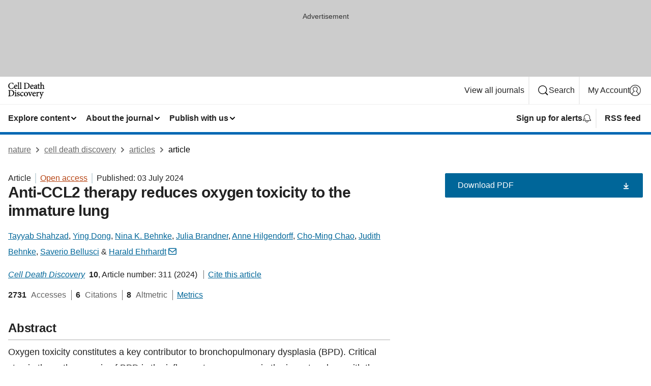

--- FILE ---
content_type: text/html; charset="UTF-8"
request_url: https://www.nature.com/articles/s41420-024-02073-5?error=cookies_not_supported&code=2ad60477-56d7-4f77-961f-bed25376d534
body_size: 145040
content:
<!DOCTYPE html>
<html lang="en" class="grade-c">
<head>
    <title>Anti-CCL2 therapy reduces oxygen toxicity to the immature lung | Cell Death Discovery</title>
    
        
<link rel="alternate" type="application/rss+xml" href="https://www.nature.com/cddiscovery.rss"/>


    

<link rel="preconnect" href="https://cmp.nature.com" crossorigin>

<meta http-equiv="X-UA-Compatible" content="IE=edge">
<meta name="applicable-device" content="pc,mobile">
<meta name="viewport" content="width=device-width,initial-scale=1.0,maximum-scale=5,user-scalable=yes">
<meta name="360-site-verification" content="5a2dc4ab3fcb9b0393241ffbbb490480" />

<script data-test="dataLayer">
    window.dataLayer = [{"content":{"category":{"contentType":"article","legacy":{"webtrendsPrimaryArticleType":"research","webtrendsSubjectTerms":"chronic-inflammation;paediatric-research;respiratory-tract-diseases","webtrendsContentCategory":null,"webtrendsContentCollection":null,"webtrendsContentGroup":"Cell Death Discovery","webtrendsContentGroupType":null,"webtrendsContentSubGroup":"Article","status":null}},"article":{"doi":"10.1038/s41420-024-02073-5"},"attributes":{"cms":null,"deliveryPlatform":"oscar","copyright":{"open":true,"legacy":{"webtrendsLicenceType":"http://creativecommons.org/licenses/by/4.0/"}}},"contentInfo":{"authors":["Tayyab Shahzad","Ying Dong","Nina K. Behnke","Julia Brandner","Anne Hilgendorff","Cho-Ming Chao","Judith Behnke","Saverio Bellusci","Harald Ehrhardt"],"publishedAt":1719964800,"publishedAtString":"2024-07-03","title":"Anti-CCL2 therapy reduces oxygen toxicity to the immature lung","legacy":null,"publishedAtTime":null,"documentType":"aplusplus","subjects":"Chronic inflammation,Paediatric research,Respiratory tract diseases"},"journal":{"pcode":"cddiscovery","title":"cell death discovery","volume":"10","issue":"1","id":41420,"publishingModel":"Open Access"},"authorization":{"status":true},"features":[{"name":"furtherReadingSection","present":true}],"collection":null},"page":{"category":{"pageType":"article"},"attributes":{"template":"mosaic","featureFlags":[{"name":"download-collection-test","active":false},{"name":"download-issue-test","active":false},{"name":"nature-onwards-journey","active":false}],"testGroup":null},"search":null},"privacy":{},"version":"1.0.0","product":null,"session":null,"user":null,"backHalfContent":true,"country":"US","hasBody":true,"uneditedManuscript":false,"twitterId":["o3xnx","o43y9","o3ef7"],"baiduId":"d38bce82bcb44717ccc29a90c4b781ea","japan":false}];
    window.dataLayer.push({
        ga4MeasurementId: 'G-ERRNTNZ807',
        ga360TrackingId: 'UA-71668177-1',
        twitterId: ['3xnx', 'o43y9', 'o3ef7'],
        baiduId: 'd38bce82bcb44717ccc29a90c4b781ea',
        ga4ServerUrl: 'https://collect.nature.com',
        imprint: 'nature'
    });
</script>

<script>
    (function(w, d) {
        w.config = w.config || {};
        w.config.mustardcut = false;

        
        if (w.matchMedia && w.matchMedia('only print, only all and (prefers-color-scheme: no-preference), only all and (prefers-color-scheme: light), only all and (prefers-color-scheme: dark)').matches) {
            w.config.mustardcut = true;
            d.classList.add('js');
            d.classList.remove('grade-c');
            d.classList.remove('no-js');
        }
    })(window, document.documentElement);
</script>
 



     
    
    
        
    
    <style>@media only print, only all and (prefers-color-scheme: no-preference), only all and (prefers-color-scheme: light), only all and (prefers-color-scheme: dark) {  .c-card--major .c-card__title,.u-h1,.u-h2,h1,h2,h2.app-access-wall__title{font-family:-apple-system,BlinkMacSystemFont,Segoe UI,Roboto,Oxygen-Sans,Ubuntu,Cantarell,Helvetica Neue,sans-serif;font-weight:700}.c-article-editorial-summary__container .c-article-editorial-summary__article-title,.c-card__title,.c-reading-companion__figure-title,.u-h3,.u-h4,h3,h4,h5,h6{letter-spacing:-.0117156rem}html{line-height:1.15;text-size-adjust:100%;box-sizing:border-box;font-size:100%;height:100%;overflow-y:scroll}body{background:#eee;color:#222;font-family:-apple-system,BlinkMacSystemFont,Segoe UI,Roboto,Oxygen-Sans,Ubuntu,Cantarell,Helvetica Neue,sans-serif;font-size:1.125rem;line-height:1.76;margin:0;min-height:100%}details,main{display:block}h1{font-size:2em;margin:.67em 0}a,sup{vertical-align:baseline}a{background-color:transparent;color:#069;overflow-wrap:break-word;text-decoration:underline;text-decoration-skip-ink:auto;word-break:break-word}b{font-weight:bolder}sup{font-size:75%;line-height:0;position:relative;top:-.5em}img{border:0;height:auto;max-width:100%;vertical-align:middle}button,input,select{font-family:inherit;font-size:100%;line-height:1.15;margin:0}button,input{overflow:visible}button,select{text-transform:none}[type=submit],button{-webkit-appearance:button}[type=checkbox]{box-sizing:border-box;padding:0}summary{display:list-item}[hidden]{display:none}button{border-radius:0;cursor:pointer}h1{font-size:2rem;font-weight:700;letter-spacing:-.0390625rem;line-height:2.25rem}.c-card--major .c-card__title,.u-h1,.u-h2,button,h1,h2,h2.app-access-wall__title{font-family:-apple-system,BlinkMacSystemFont,Segoe UI,Roboto,Oxygen-Sans,Ubuntu,Cantarell,Helvetica Neue,sans-serif}.c-card--major .c-card__title,.u-h2,h2{font-size:1.5rem;font-weight:700;letter-spacing:-.0117156rem;line-height:1.6rem}.u-h3{letter-spacing:-.0117156rem}.c-article-editorial-summary__container .c-article-editorial-summary__article-title,.c-card__title,.c-reading-companion__figure-title,.u-h3,.u-h4,h3,h4,h5,h6{font-family:-apple-system,BlinkMacSystemFont,Segoe UI,Roboto,Oxygen-Sans,Ubuntu,Cantarell,Helvetica Neue,sans-serif;font-size:1.25rem;font-weight:700;line-height:1.4rem}.c-article-editorial-summary__container .c-article-editorial-summary__article-title,.c-reading-companion__figure-title,.u-h4,h3,h4,h5,h6{letter-spacing:-.0117156rem}.c-reading-companion__figure-title,.u-h4{font-size:1.125rem}input+label{padding-left:.5em}nav ol,nav ul{list-style:none none}p:empty{display:none}.c-nature-box{background-color:#fff;border:1px solid #d5d5d5;border-radius:2px;box-shadow:0 0 5px 0 rgba(51,51,51,.1);line-height:1.3;margin-bottom:24px;padding:16px 16px 3px}.c-nature-box__text{font-size:1rem;margin-bottom:16px}.c-nature-box--access-to-pdf{display:none}@media only screen and (min-width:1024px){.c-nature-box--mobile{display:none}}.c-nature-box .c-pdf-download{margin-bottom:16px!important}.c-nature-box svg+.c-article__button-text{margin-left:8px}.c-nature-box--version{background-color:#eee}.c-nature-box__wrapper{transform:translateZ(0)}.c-nature-box__wrapper--placeholder{min-height:165px}.sans-serif{font-family:-apple-system,BlinkMacSystemFont,Segoe UI,Roboto,Oxygen-Sans,Ubuntu,Cantarell,Helvetica Neue,sans-serif}.article-page{background:#fff}p{overflow-wrap:break-word;word-break:break-word}.c-article-header{font-family:-apple-system,BlinkMacSystemFont,Segoe UI,Roboto,Oxygen-Sans,Ubuntu,Cantarell,Helvetica Neue,sans-serif;margin-bottom:40px}.c-article-identifiers{color:#6f6f6f;display:flex;flex-wrap:wrap;font-size:1rem;line-height:1.3;list-style:none;padding:0}.c-article-identifiers__item{list-style:none;margin-right:8px;padding-right:8px}.c-article-identifiers__item:last-child{margin-right:0;padding-right:0}.c-article-title{font-size:1.5rem;line-height:1.25;margin:0 0 16px}@media only screen and (min-width:768px){.c-article-title{font-size:1.875rem;line-height:1.2}}.c-article-author-list{display:inline;font-size:1rem;list-style:none;margin:0 8px 0 0;padding:0;width:100%}.c-article-author-list__item{display:inline;padding-right:0}.c-article-author-list svg{margin-left:4px}.c-article-author-list__show-more{display:none;margin-right:4px}.c-article-author-list__button,.js .c-article-author-list__item--hide,.js .c-article-author-list__show-more{display:none}.js .c-article-author-list--long .c-article-author-list__show-more,.js .c-article-author-list--long+.c-article-author-list__button{display:inline}@media only screen and (max-width:539px){.js .c-article-author-list__item--hide-small-screen{display:none}.js .c-article-author-list--short .c-article-author-list__show-more,.js .c-article-author-list--short+.c-article-author-list__button{display:inline}}#uptodate-client,.js .c-article-author-list--expanded .c-article-author-list__show-more{display:none!important}.js .c-article-author-list--expanded .c-article-author-list__item--hide-small-screen{display:inline!important}.c-article-author-list__button,.c-button-author-list{background:#ebf1f5;border:4px solid #ebf1f5;border-radius:20px;color:#666;font-size:.875rem;line-height:1.4;padding:2px 11px 2px 8px;text-decoration:none}.c-article-author-list__button svg,.c-button-author-list svg{margin:1px 4px 0 0}.c-article-author-list__button:hover,.c-button-author-list:hover{background:#069;border-color:transparent;color:#fff}.c-article-info-details{font-size:1rem;margin-bottom:8px;margin-top:16px}.c-article-info-details__cite-as{border-left:1px solid #6f6f6f;margin-left:8px;padding-left:8px}.c-article-metrics-bar{display:flex;flex-wrap:wrap;font-size:1rem;line-height:1.3}.c-article-metrics-bar__wrapper{margin:16px 0}.c-article-metrics-bar__item{align-items:baseline;border-right:1px solid #6f6f6f;margin-right:8px}.c-article-metrics-bar__item:last-child{border-right:0}.c-article-metrics-bar__count{font-weight:700;margin:0}.c-article-metrics-bar__label{color:#626262;font-style:normal;font-weight:400;margin:0 10px 0 5px}.c-article-metrics-bar__details{margin:0}.c-article-main-column{font-family:-apple-system,BlinkMacSystemFont,Segoe UI,Roboto,Oxygen-Sans,Ubuntu,Cantarell,Helvetica Neue,sans-serif;margin-right:8.6%;width:60.2%}@media only screen and (max-width:1023px){.c-article-main-column{margin-right:0;width:100%}}.c-article-extras{float:left;font-family:-apple-system,BlinkMacSystemFont,Segoe UI,Roboto,Oxygen-Sans,Ubuntu,Cantarell,Helvetica Neue,sans-serif;width:31.2%}@media only screen and (max-width:1023px){.c-article-extras{display:none}}.c-article-associated-content__container .c-article-associated-content__title,.c-article-section__title{border-bottom:2px solid #d5d5d5;font-size:1.25rem;margin:0;padding-bottom:8px}@media only screen and (min-width:768px){.c-article-associated-content__container .c-article-associated-content__title,.c-article-section__title{font-size:1.5rem;line-height:1.24}}.c-article-associated-content__container .c-article-associated-content__title{margin-bottom:8px}.c-article-body p{margin-bottom:24px;margin-top:0}.c-article-section{clear:both}.c-article-section__content{margin-bottom:40px;padding-top:8px}@media only screen and (max-width:1023px){.c-article-section__content{padding-left:0}}.c-article-authors-search{margin-bottom:24px;margin-top:0}.c-article-authors-search__item,.c-article-authors-search__title{font-family:-apple-system,BlinkMacSystemFont,Segoe UI,Roboto,Oxygen-Sans,Ubuntu,Cantarell,Helvetica Neue,sans-serif}.c-article-authors-search__title{color:#626262;font-size:1.05rem;font-weight:700;margin:0;padding:0}.c-article-authors-search__item{font-size:1rem}.c-article-authors-search__text{margin:0}.c-code-block{border:1px solid #fff;font-family:monospace;margin:0 0 24px;padding:20px}.c-code-block__heading{font-weight:400;margin-bottom:16px}.c-code-block__line{display:block;overflow-wrap:break-word;white-space:pre-wrap}.c-article-share-box__no-sharelink-info{font-size:.813rem;font-weight:700;margin-bottom:24px;padding-top:4px}.c-article-share-box__only-read-input{border:1px solid #d5d5d5;box-sizing:content-box;display:inline-block;font-size:.875rem;font-weight:700;height:24px;margin-bottom:8px;padding:8px 10px}.c-article-share-box__button--link-like{background-color:transparent;border:0;color:#069;cursor:pointer;font-size:.875rem;margin-bottom:8px;margin-left:10px}.c-article-editorial-summary__container{font-family:-apple-system,BlinkMacSystemFont,Segoe UI,Roboto,Oxygen-Sans,Ubuntu,Cantarell,Helvetica Neue,sans-serif;font-size:1rem}.c-article-editorial-summary__container .c-article-editorial-summary__content p:last-child{margin-bottom:0}.c-article-editorial-summary__container .c-article-editorial-summary__content--less{max-height:9.5rem;overflow:hidden}.c-article-editorial-summary__container .c-article-editorial-summary__button{background-color:#fff;border:0;color:#069;font-size:.875rem;margin-bottom:16px}.c-article-editorial-summary__container .c-article-editorial-summary__button.active,.c-article-editorial-summary__container .c-article-editorial-summary__button.hover,.c-article-editorial-summary__container .c-article-editorial-summary__button:active,.c-article-editorial-summary__container .c-article-editorial-summary__button:hover{text-decoration:underline;text-decoration-skip-ink:auto}.c-article-associated-content__container .c-article-associated-content__collection-label{font-size:.875rem;line-height:1.4}.c-article-associated-content__container .c-article-associated-content__collection-title{line-height:1.3}.c-reading-companion{clear:both;min-height:389px}.c-reading-companion__sticky{max-width:389px}.c-reading-companion__scroll-pane{margin:0;min-height:200px;overflow:hidden auto}.c-reading-companion__tabs{display:flex;flex-flow:row nowrap;font-size:1rem;list-style:none;margin:0 0 8px;padding:0}.c-reading-companion__tabs>li{flex-grow:1}.c-reading-companion__tab{background-color:#eee;border:1px solid #d5d5d5;border-image:initial;border-left-width:0;color:#0067c5;font-size:1rem;padding:8px 8px 8px 15px;text-align:left;width:100%}.c-reading-companion__tabs li:first-child .c-reading-companion__tab{border-left-width:1px}.c-reading-companion__tab--active{background-color:#fff;border-bottom:1px solid #fff;color:#222;font-weight:700}.c-reading-companion__sections-list{list-style:none;padding:0}.c-reading-companion__figures-list,.c-reading-companion__references-list{list-style:none;min-height:389px;padding:0}.c-reading-companion__sections-list{margin:0 0 8px;min-height:50px}.c-reading-companion__section-item{font-size:1rem;padding:0}.c-reading-companion__section-item a{display:block;line-height:1.5;overflow:hidden;padding:8px 0 8px 16px;text-overflow:ellipsis;white-space:nowrap}.c-reading-companion__figure-item{border-top:1px solid #d5d5d5;font-size:1rem;padding:16px 8px 16px 0}.c-reading-companion__figure-item:first-child{border-top:none;padding-top:8px}.c-reading-companion__reference-item{border-top:1px solid #d5d5d5;font-size:1rem;padding:8px 8px 8px 16px}.c-reading-companion__reference-item:first-child{border-top:none}.c-reading-companion__reference-item a{word-break:break-word}.c-reading-companion__reference-citation{display:inline}.c-reading-companion__reference-links{font-size:.813rem;font-weight:700;list-style:none;margin:8px 0 0;padding:0;text-align:right}.c-reading-companion__reference-links>a{display:inline-block;padding-left:8px}.c-reading-companion__reference-links>a:first-child{display:inline-block;padding-left:0}.c-reading-companion__figure-title{display:block;margin:0 0 8px}.c-reading-companion__figure-links{display:flex;justify-content:space-between;margin:8px 0 0}.c-reading-companion__figure-links>a{align-items:center;display:flex}.c-reading-companion__figure-full-link svg{height:.8em;margin-left:2px}.c-reading-companion__panel{border-top:none;display:none;margin-top:0;padding-top:0}.c-cod,.c-reading-companion__panel--active{display:block}.c-cod{font-size:1rem;width:100%}.c-cod__form{background:#ebf0f3}.c-cod__prompt{font-size:1.125rem;line-height:1.3;margin:0 0 24px}.c-cod__label{display:block;margin:0 0 4px}.c-cod__row{display:flex;margin:0 0 16px}.c-cod__row:last-child{margin:0}.c-cod__input{border:1px solid #d5d5d5;border-radius:2px;flex:1 1 auto;margin:0;padding:13px}.c-cod__input--submit{background-color:#069;border:1px solid #069;color:#fff;flex-shrink:1;margin-left:8px;transition:background-color .2s ease-out 0s,color .2s ease-out 0s}.c-cod__input--submit-single{flex-basis:100%;flex-shrink:0;margin:0}.c-cod__input--submit:focus,.c-cod__input--submit:hover{background-color:#fff;color:#069}.c-pdf-download__link .u-icon{padding-top:2px}.c-pdf-download{display:flex;margin-bottom:24px;max-height:48px}@media only screen and (min-width:540px){.c-pdf-download{max-height:none}}@media only screen and (min-width:1024px){.c-pdf-download{max-height:48px}}.c-pdf-download__link{display:flex;flex:1 1 0%}.c-pdf-download__link:hover{text-decoration:none}.c-pdf-download__text{padding-right:4px}@media only screen and (max-width:539px){.c-pdf-download__text{text-transform:capitalize}}@media only screen and (min-width:540px){.c-pdf-download__text{padding-right:8px}}.c-context-bar--sticky .c-pdf-download{display:block;margin-bottom:0;white-space:nowrap}@media only screen and (max-width:539px){.c-pdf-download .u-sticky-visually-hidden{border:0;clip:rect(0,0,0,0);height:1px;margin:-100%;overflow:hidden;padding:0;position:absolute!important;width:1px}}.c-pdf-container{display:flex;justify-content:flex-end}@media only screen and (max-width:539px){.c-pdf-container .c-pdf-download{display:flex;flex-basis:100%}}.c-pdf-container .c-pdf-download+.c-pdf-download{margin-left:16px}.c-article-extras .c-pdf-container .c-pdf-download{width:100%}.c-article-extras .c-pdf-container .c-pdf-download+.c-pdf-download{margin-left:0}@media only screen and (min-width:540px){.c-context-bar--sticky .c-pdf-download__link{align-items:center;flex:1 1 183px}}@media only screen and (max-width:320px){.c-context-bar--sticky .c-pdf-download__link{padding:16px}}.article-page--commercial .c-article-main-column .c-pdf-button__container .c-pdf-download{display:none}@media only screen and (max-width:1023px){.article-page--commercial .c-article-main-column .c-pdf-button__container .c-pdf-download{display:block}}.c-recommendations-column-switch .c-meta{margin-top:auto}.c-context-bar{box-shadow:0 0 10px 0 rgba(51,51,51,.2);position:relative;width:100%}.c-context-bar__container{margin:0 auto;max-width:1280px;padding:0 16px}.c-context-bar__title{display:none}.app-researcher-popup__link.hover,.app-researcher-popup__link.visited,.app-researcher-popup__link:hover,.app-researcher-popup__link:visited,.c-article-metrics__heading a,.c-article-metrics__posts .c-card__title a{color:inherit}.c-article-authors-search__list{align-items:center;display:flex;flex-wrap:wrap;gap:16px 16px;justify-content:center}@media only screen and (min-width:320px){.c-article-authors-search__list{justify-content:normal}}.c-article-authors-search__text{align-items:center;display:flex;flex-flow:column wrap;font-size:14px;justify-content:center}@media only screen and (min-width:320px){.c-article-authors-search__text{flex-direction:row;font-size:16px}}.c-article-authors-search__links-text{font-weight:700;margin-right:8px;text-align:center}@media only screen and (min-width:320px){.c-article-authors-search__links-text{text-align:left}}.c-article-authors-search__list-item--left{flex:1 1 100%}@media only screen and (min-width:320px){.c-article-authors-search__list-item--left{flex-basis:auto}}.c-article-authors-search__list-item--right{flex:1 1 auto}.c-article-identifiers{margin:0}.c-article-identifiers__item{border-right:2px solid #cedbe0;color:#222;font-size:14px}@media only screen and (min-width:320px){.c-article-identifiers__item{font-size:16px}}.c-article-identifiers__item:last-child{border-right:none}.c-article-metrics__posts .c-card__title{font-size:1.05rem}.c-article-metrics__posts .c-card__title+span{color:#6f6f6f;font-size:1rem}.app-author-list{color:#222;font-family:-apple-system,BlinkMacSystemFont,Segoe UI,Roboto,Oxygen-Sans,Ubuntu,Cantarell,Helvetica Neue,sans-serif;font-size:1rem;line-height:1.4;list-style:none;margin:0;padding:0}.app-author-list>li,.c-breadcrumbs>li,.c-footer__links>li,.js .app-author-list,.u-list-comma-separated>li,.u-list-inline>li{display:inline}.app-author-list>li:not(:first-child):not(:last-child):before{content:", "}.app-author-list>li:not(:only-child):last-child:before{content:" & "}.app-author-list--compact{font-size:.875rem;line-height:1.4}.app-author-list--truncated>li:not(:only-child):last-child:before{content:" ... "}.js .app-author-list__hide{display:none;visibility:hidden}.js .app-author-list__hide:first-child+*{margin-block-start:0}.c-ad{text-align:center}@media only screen and (min-width:320px){.c-ad{padding:8px}}.c-ad--728x90{background-color:#ccc;display:none}.c-ad--728x90 .c-ad__inner{min-height:calc(1.5em + 94px)}@media only screen and (min-width:768px){.js .c-ad--728x90{display:none}.js .u-show-following-ad+.c-ad--728x90{display:block}}.c-ad__label{color:#333;font-weight:400;line-height:1.5;margin-bottom:4px}.c-ad__label,.c-meta{font-family:-apple-system,BlinkMacSystemFont,Segoe UI,Roboto,Oxygen-Sans,Ubuntu,Cantarell,Helvetica Neue,sans-serif;font-size:.875rem}.c-meta{color:inherit;line-height:1.4;list-style:none;margin:0;padding:0}.c-meta--large{font-size:1rem}.c-meta--large .c-meta__item{margin-bottom:8px}.c-meta__item{display:inline-block;margin-bottom:4px}.c-meta__item:not(:last-child){border-right:1px solid #d5d5d5;margin-right:4px;padding-right:4px}@media only screen and (max-width:539px){.c-meta__item--block-sm-max{display:block}.c-meta__item--block-sm-max:not(:last-child){border-right:none;margin-right:0;padding-right:0}}@media only screen and (min-width:1024px){.c-meta__item--block-at-lg{display:block}.c-meta__item--block-at-lg:not(:last-child){border-right:none;margin-right:0;padding-right:0}}.c-meta__type{font-weight:700;text-transform:none}.c-skip-link{background:#069;bottom:auto;color:#fff;font-family:-apple-system,BlinkMacSystemFont,Segoe UI,Roboto,Oxygen-Sans,Ubuntu,Cantarell,Helvetica Neue,sans-serif;font-size:.875rem;padding:8px;position:absolute;text-align:center;transform:translateY(-100%);z-index:9999}@media (prefers-reduced-motion:reduce){.c-skip-link{transition:top .3s ease-in-out 0s}}@media print{.c-skip-link{display:none}}.c-skip-link:link{color:#fff}.c-status-message{align-items:center;box-sizing:border-box;display:flex;font-family:-apple-system,BlinkMacSystemFont,Segoe UI,Roboto,Oxygen-Sans,Ubuntu,Cantarell,Helvetica Neue,sans-serif;font-size:1rem;position:relative;width:100%}.c-card__summary>p:last-child,.c-status-message :last-child{margin-bottom:0}.c-status-message--boxed{background-color:#fff;border:1px solid #eee;border-radius:2px;line-height:1.4;padding:16px}.c-status-message__heading{font-family:-apple-system,BlinkMacSystemFont,Segoe UI,Roboto,Oxygen-Sans,Ubuntu,Cantarell,Helvetica Neue,sans-serif;font-size:1rem;font-weight:700}.c-status-message__icon{fill:currentcolor;display:inline-block;flex:0 0 auto;height:1.5em;margin-right:8px;transform:translate(0);vertical-align:text-top;width:1.5em}.c-status-message__icon--top{align-self:flex-start}.c-status-message--info .c-status-message__icon{color:#003f8d}.c-status-message--boxed.c-status-message--info{border-bottom:4px solid #003f8d}.c-status-message--error .c-status-message__icon{color:#c40606}.c-status-message--boxed.c-status-message--error{border-bottom:4px solid #c40606}.c-status-message--success .c-status-message__icon{color:#00b8b0}.c-status-message--boxed.c-status-message--success{border-bottom:4px solid #00b8b0}.c-status-message--warning .c-status-message__icon{color:#edbc53}.c-status-message--boxed.c-status-message--warning{border-bottom:4px solid #edbc53}.c-breadcrumbs{color:#000;font-family:-apple-system,BlinkMacSystemFont,Segoe UI,Roboto,Oxygen-Sans,Ubuntu,Cantarell,Helvetica Neue,sans-serif;font-size:1rem;list-style:none;margin:0;padding:0}.c-breadcrumbs__link{color:#666}svg.c-breadcrumbs__chevron{margin:4px 4px 0;fill:#888;height:10px;width:10px}@media only screen and (max-width:539px){.c-breadcrumbs .c-breadcrumbs__item{display:none}.c-breadcrumbs .c-breadcrumbs__item:last-child,.c-breadcrumbs .c-breadcrumbs__item:nth-last-child(2){display:inline}}.c-card{background-color:transparent;border:0;box-shadow:none;display:flex;flex-direction:column;font-size:14px;min-width:0;overflow:hidden;padding:0;position:relative}.c-card--no-shape{background:0 0;border:0;box-shadow:none}.c-card__image{display:flex;justify-content:center;overflow:hidden;padding-bottom:56.25%;position:relative}@supports (aspect-ratio:1/1){.c-card__image{padding-bottom:0}}.c-card__image img{left:0;min-height:100%;min-width:100%;position:absolute}@supports ((-o-object-fit:cover) or (object-fit:cover)){.c-card__image img{height:100%;object-fit:cover;width:100%}}.c-card__body{flex:1 1 auto;padding:16px}.c-card--no-shape .c-card__body{padding:0}.c-card--no-shape .c-card__body:not(:first-child){padding-top:16px}.c-card__title{letter-spacing:-.01875rem;margin-bottom:8px;margin-top:0}[lang=de] .c-card__title{hyphens:auto}.c-card__summary{line-height:1.4}.c-card__summary>p{margin-bottom:5px}.c-card__summary a{text-decoration:underline}.c-card__link:not(.c-card__link--no-block-link):before{bottom:0;content:"";left:0;position:absolute;right:0;top:0}.c-card--flush .c-card__body{padding:0}.c-card--major{font-size:1rem}.c-card--dark{background-color:#29303c;border-width:0;color:#e3e4e5}.c-card--dark .c-card__title{color:#fff}.c-card--dark .c-card__link,.c-card--dark .c-card__summary a{color:inherit}.c-header{background-color:#fff;border-bottom:5px solid #000;font-size:1rem;line-height:1.4;margin-bottom:16px}.c-header__row{padding:0;position:relative}.c-header__row:not(:last-child){border-bottom:1px solid #eee}.c-header__split{align-items:center;display:flex;justify-content:space-between}.c-header__logo-container{flex:1 1 0px;line-height:0;margin:8px 24px 8px 0}.c-header__logo{transform:translateZ(0)}.c-header__logo img{max-height:32px}.c-header__container{margin:0 auto;max-width:1280px}.c-header__menu{align-items:center;display:flex;flex:0 1 auto;flex-wrap:wrap;font-weight:700;gap:8px 8px;line-height:1.4;list-style:none;margin:0 -4px;padding:0}@media print{.c-header__menu{display:none}}@media only screen and (max-width:1023px){.c-header__menu--hide-lg-max{display:none;visibility:hidden}}.c-header__menu--global{font-weight:400;justify-content:flex-end}.c-header__menu--global svg{display:none;visibility:hidden}.c-header__menu--global svg:first-child+*{margin-block-start:0}@media only screen and (min-width:540px){.c-header__menu--global svg{display:block;visibility:visible}}.c-header__menu--journal{font-size:.875rem;margin:8px 0 8px -8px}@media only screen and (min-width:540px){.c-header__menu--journal{flex-wrap:nowrap;font-size:1rem}}.c-header__item{padding-bottom:0;padding-top:0;position:static}.c-header__item--pipe{border-left:2px solid #eee;padding-left:8px}.c-header__item--padding{padding-bottom:8px;padding-top:8px}@media only screen and (min-width:540px){.c-header__item--dropdown-menu{position:relative}}@media only screen and (min-width:1024px){.c-header__item--hide-lg{display:none;visibility:hidden}}@media only screen and (max-width:767px){.c-header__item--hide-md-max{display:none;visibility:hidden}.c-header__item--hide-md-max:first-child+*{margin-block-start:0}}.c-header__link{align-items:center;color:inherit;display:inline-flex;gap:4px 4px;padding:8px;white-space:nowrap}.c-header__link svg{transition-duration:.2s}.c-header__show-text{display:none;visibility:hidden}.has-tethered .c-header__heading--js-hide:first-child+*{margin-block-start:0}@media only screen and (min-width:540px){.c-header__show-text{display:inline;visibility:visible}}.c-header__show-text-sm{display:inline;visibility:visible}@media only screen and (min-width:540px){.c-header__show-text-sm{display:none;visibility:hidden}.c-header__show-text-sm:first-child+*{margin-block-start:0}}.c-header__dropdown{background-color:#000;border-bottom:1px solid #2f2f2f;color:#eee;font-size:.875rem;line-height:1.2;padding:16px 0}@media print{.c-header__dropdown{display:none}}.c-header__heading{display:inline-block;font-family:-apple-system,BlinkMacSystemFont,Segoe UI,Roboto,Oxygen-Sans,Ubuntu,Cantarell,Helvetica Neue,sans-serif;font-size:1.25rem;font-weight:400;line-height:1.4;margin-bottom:8px}.c-header__heading--keyline{border-top:1px solid;border-color:#2f2f2f;margin-top:16px;padding-top:16px;width:100%}.c-header__list{display:flex;flex-wrap:wrap;gap:0 16px;list-style:none;margin:0 -8px}.c-header__flush{margin:0 -8px}.c-header__visually-hidden{border:0;clip:rect(0,0,0,0);height:1px;margin:-100%;overflow:hidden;padding:0;position:absolute!important;width:1px}.c-header__search-form{margin-bottom:8px}.c-header__search-layout{display:flex;flex-wrap:wrap;gap:16px 16px}.c-header__search-layout>:first-child{flex:999 1 auto}.c-header__search-layout>*{flex:1 1 auto}.c-header__search-layout--max-width{max-width:720px}.c-header__search-button{align-items:center;background-color:transparent;background-image:none;border:1px solid #fff;border-radius:2px;color:#fff;cursor:pointer;display:flex;font-family:sans-serif;font-size:1rem;justify-content:center;line-height:1.15;margin:0;padding:8px 16px;position:relative;text-decoration:none;transition:all .25s ease 0s,color .25s ease 0s,border-color .25s ease 0s;width:100%}.c-header__input,.c-header__select{border:1px solid;border-radius:3px;box-sizing:border-box;font-size:1rem;padding:8px 16px;width:100%}.c-header__select{-webkit-appearance:none;background-image:url("data:image/svg+xml,%3Csvg height='16' viewBox='0 0 16 16' width='16' xmlns='http://www.w3.org/2000/svg'%3E%3Cpath d='m5.58578644 3-3.29289322-3.29289322c-.39052429-.39052429-.39052429-1.02368927 0-1.41421356s1.02368927-.39052429 1.41421356 0l4 4c.39052429.39052429.39052429 1.02368927 0 1.41421356l-4 4c-.39052429.39052429-1.02368927.39052429-1.41421356 0s-.39052429-1.02368927 0-1.41421356z' fill='%23333' fill-rule='evenodd' transform='matrix(0 1 -1 0 11 3)'/%3E%3C/svg%3E");background-position:right .7em top 50%;background-repeat:no-repeat;background-size:1em;box-shadow:0 1px 0 1px rgba(0,0,0,.04);display:block;margin:0;max-width:100%;min-width:150px}@media only screen and (min-width:540px){.c-header__menu--journal .c-header__item--dropdown-menu:last-child .c-header__dropdown.has-tethered{left:auto;right:0}}@media only screen and (min-width:768px){.c-header__menu--journal .c-header__item--dropdown-menu:last-child .c-header__dropdown.has-tethered{left:0;right:auto}}.c-header__dropdown.has-tethered{border-bottom:0;border-radius:0 0 2px 2px;left:0;position:absolute;top:100%;transform:translateY(5px);width:100%;z-index:1}@media only screen and (min-width:540px){.c-header__dropdown.has-tethered{transform:translateY(8px);width:auto}}@media only screen and (min-width:768px){.c-header__dropdown.has-tethered{min-width:225px}}.c-header__dropdown--full-width.has-tethered{padding:32px 0 24px;transform:none;width:100%}.has-tethered .c-header__heading--js-hide{display:none;visibility:hidden}.has-tethered .c-header__list--js-stack{flex-direction:column}.has-tethered .c-header__item--keyline,.has-tethered .c-header__list~.c-header__list .c-header__item:first-child{border-top:1px solid #d5d5d5;margin-top:8px;padding-top:8px}.c-header__item--snid-account-widget{display:flex}.c-header__container{padding:0 4px}.c-header__list{padding:0 12px}.c-header__menu .c-header__link{font-size:14px}.c-header__item--snid-account-widget .c-header__link{padding:8px}.c-header__menu--journal{margin-left:0}@media only screen and (min-width:540px){.c-header__container{padding:0 16px}.c-header__menu--journal{margin-left:-8px}.c-header__menu .c-header__link{font-size:16px}.c-header__link--search{gap:13px 13px}}.u-button{align-items:center;background-color:transparent;background-image:none;border-radius:2px;cursor:pointer;display:inline-flex;font-family:sans-serif;font-size:1rem;justify-content:center;line-height:1.3;margin:0;padding:8px;position:relative;text-decoration:none;transition:all .25s ease 0s,color .25s ease 0s,border-color .25s ease 0s;width:auto}.u-button svg,.u-button--primary svg{fill:currentcolor}.u-button{border:1px solid #069;color:#069}.u-button--primary{background-color:#069;background-image:none;border:1px solid #069;color:#fff}.u-button--full-width{display:flex;width:100%}.u-display-none{display:none}.js .u-js-hide,.u-hide{display:none;visibility:hidden}.u-hide:first-child+*{margin-block-start:0}.u-visually-hidden{border:0;clip:rect(0,0,0,0);height:1px;margin:-100%;overflow:hidden;padding:0;position:absolute!important;width:1px}@media print{.u-hide-print{display:none}}@media only screen and (min-width:1024px){.u-hide-at-lg{display:none;visibility:hidden}.u-hide-at-lg:first-child+*{margin-block-start:0}}.u-clearfix:after,.u-clearfix:before{content:"";display:table}.u-clearfix:after{clear:both}.u-color-open-access{color:#b74616}.u-float-left{float:left}.u-icon{fill:currentcolor;display:inline-block;height:1em;transform:translate(0);vertical-align:text-top;width:1em}.u-full-height{height:100%}.u-link-inherit{color:inherit}.u-list-reset{list-style:none;margin:0;padding:0}.u-text-bold{font-weight:700}.u-container{margin:0 auto;max-width:1280px;padding:0 16px}.u-justify-content-space-between{justify-content:space-between}.u-mt-32{margin-top:32px}.u-mb-8{margin-bottom:8px}.u-mb-16{margin-bottom:16px}.u-mb-24{margin-bottom:24px}.u-mb-32{margin-bottom:32px}.u-mb-48{margin-bottom:48px}.u-pa-16{padding:16px}html *,html :after,html :before{box-sizing:inherit}.c-article-section__title,.c-article-title{font-weight:700}.c-card__title{line-height:1.4em}.c-article__button{background-color:#069;border:1px solid #069;border-radius:2px;color:#fff;display:flex;font-family:-apple-system,BlinkMacSystemFont,Segoe UI,Roboto,Oxygen-Sans,Ubuntu,Cantarell,Helvetica Neue,sans-serif;font-size:.875rem;line-height:1.4;margin-bottom:16px;padding:13px;transition:background-color .2s ease-out 0s,color .2s ease-out 0s}.c-article__button,.c-article__button:hover{text-decoration:none}.c-article__button--inverted,.c-article__button:hover{background-color:#fff;color:#069}.c-article__button--inverted:hover{background-color:#069;color:#fff}.c-header__link{text-decoration:inherit}.grade-c-hide{display:block}.c-pdf-download__link{padding:13px 24px} } </style>




    
        <link data-test="critical-css-handler" data-inline-css-source="critical-css" rel="stylesheet" href="/static/css/enhanced-article-1e72f97fd7.css" media="print" onload="this.media='only print, only all and (prefers-color-scheme: no-preference), only all and (prefers-color-scheme: light), only all and (prefers-color-scheme: dark)';this.onload=null">
    
    <noscript>
        <link rel="stylesheet" type="text/css" href="/static/css/enhanced-article-1e72f97fd7.css" media="only print, only all and (prefers-color-scheme: no-preference), only all and (prefers-color-scheme: light), only all and (prefers-color-scheme: dark)">
    </noscript>

<link rel="stylesheet" type="text/css" href="/static/css/article-print-fb7cb72232.css" media="print">
    



<link rel="apple-touch-icon" sizes="180x180" href=/static/images/favicons/nature/apple-touch-icon-f39cb19454.png>
<link rel="icon" type="image/png" sizes="48x48" href=/static/images/favicons/nature/favicon-48x48-b52890008c.png>
<link rel="icon" type="image/png" sizes="32x32" href=/static/images/favicons/nature/favicon-32x32-3fe59ece92.png>
<link rel="icon" type="image/png" sizes="16x16" href=/static/images/favicons/nature/favicon-16x16-951651ab72.png>
<link rel="manifest" href=/static/manifest.json crossorigin="use-credentials">
<link rel="mask-icon" href=/static/images/favicons/nature/safari-pinned-tab-69bff48fe6.svg color="#000000">
<link rel="shortcut icon" href=/static/images/favicons/nature/favicon.ico>
<meta name="msapplication-TileColor" content="#000000">
<meta name="msapplication-config" content=/static/browserconfig.xml>
<meta name="theme-color" content="#000000">
<meta name="application-name" content="Nature">


<script>
    (function () {
        if ( typeof window.CustomEvent === "function" ) return false;
        function CustomEvent ( event, params ) {
            params = params || { bubbles: false, cancelable: false, detail: null };
            var evt = document.createEvent( 'CustomEvent' );
            evt.initCustomEvent( event, params.bubbles, params.cancelable, params.detail );
            return evt;
        }

        CustomEvent.prototype = window.Event.prototype;

        window.CustomEvent = CustomEvent;
    })();
</script>


<script>
    (function (w, d, s) {
        var urlParams = new URLSearchParams(w.location.search);
        if (urlParams.get('gptAdsTest') !== null) {
            d.addEventListener('sncc:initialise', function (e) {
                var t = d.createElement(s);
                var h = d.getElementsByTagName(s)[0];
                t.src = 'https://' + (e.detail.C03 ? 'securepubads.g.doubleclick' : 'pagead2.googlesyndication') + '.net/tag/js/gpt.js';
                t.async = false;
                t.onload = function () {
                    var n = d.createElement(s);
                    n.src = 'https://fed-libs.nature.com/production/gpt-ads-gtm.min.js';
                    n.async = false;
                    h.insertAdjacentElement('afterend', n);
                };
                h.insertAdjacentElement('afterend', t);
            })
        }
    })(window, document, 'script');
</script>
    
<!-- Google Tag Manager -->
<script data-test="gtm-head">
    window.initGTM = function() {
        if (window.config.mustardcut) {
            (function (w, d, s, l, i) {
                w[l] = w[l] || [];
                w[l].push({'gtm.start': new Date().getTime(), event: 'gtm.js'});
                var f = d.getElementsByTagName(s)[0],
                        j = d.createElement(s),
                        dl = l != 'dataLayer' ? '&l=' + l : '';
                j.async = true;
                j.src = 'https://sgtm.nature.com/gtm.js?id=' + i + dl;
                f.parentNode.insertBefore(j, f);
            })(window, document, 'script', 'dataLayer', 'GTM-MRVXSHQ');
        }
    }
</script>
<!-- End Google Tag Manager -->

    <script>
    (function(w,d,t) {
        function cc() {
            var h = w.location.hostname;
            if (h === 'preview-www.nature.com') return;
            var e = d.createElement(t),
                s = d.getElementsByTagName(t)[0];
            if (h === 'nature.com' || h.endsWith('.nature.com')) {
                e.src = 'https://cmp.nature.com/production_live/en/consent-bundle-8-102.js';
                e.setAttribute('onload', "initGTM(window,document,'script','dataLayer','GTM-MRVXSHQ')");
            } else {
                e.src = '/static/js/cookie-consent-es5-bundle-8d962b73c2.js';
                e.setAttribute('data-consent', h);
            }
            s.insertAdjacentElement('afterend', e);
        }
        cc();
    })(window,document,'script');
</script>


<script id="js-position0">
    (function(w, d) {
        w.idpVerifyPrefix = 'https://verify.nature.com';
        w.ra21Host = 'https://wayf.springernature.com';
        var moduleSupport = (function() {
            return 'noModule' in d.createElement('script');
        })();

        if (w.config.mustardcut === true) {
            w.loader = {
                index: 0,
                registered: [],
                scripts: [
                    
                        {src: '/static/js/global-article-es6-bundle-4b65fc7e00.js', test: 'global-article-js', module: true},
                        {src: '/static/js/global-article-es5-bundle-432fb5ed2f.js', test: 'global-article-js', nomodule: true},
                        {src: '/static/js/shared-es6-bundle-0c7392804a.js', test: 'shared-js', module: true},
                        {src: '/static/js/shared-es5-bundle-f97043df39.js', test: 'shared-js', nomodule: true},
                        {src: '/static/js/header-150-es6-bundle-5bb959eaa1.js', test: 'header-150-js', module: true},
                        {src: '/static/js/header-150-es5-bundle-994fde5b1d.js', test: 'header-150-js', nomodule: true}
                    
                ].filter(function (s) {
                    if (s.src === null) return false;
                    if (moduleSupport && s.nomodule) return false;
                    return !(!moduleSupport && s.module);
                }),

                register: function (value) {
                    this.registered.push(value);
                },

                ready: function () {
                    if (this.registered.length === this.scripts.length) {
                        this.registered.forEach(function (fn) {
                            if (typeof fn === 'function') {
                                setTimeout(fn, 0); 
                            }
                        });
                        this.ready = function () {};
                    }
                },

                insert: function (s) {
                    var t = d.getElementById('js-position' + this.index);
                    if (t && t.insertAdjacentElement) {
                        t.insertAdjacentElement('afterend', s);
                    } else {
                        d.head.appendChild(s);
                    }
                    ++this.index;
                },

                createScript: function (script, beforeLoad) {
                    var s = d.createElement('script');
                    s.id = 'js-position' + (this.index + 1);
                    s.setAttribute('data-test', script.test);
                    if (beforeLoad) {
                        s.defer = 'defer';
                        s.onload = function () {
                            if (script.noinit) {
                                loader.register(true);
                            }
                            if (d.readyState === 'interactive' || d.readyState === 'complete') {
                                loader.ready();
                            }
                        };
                    } else {
                        s.async = 'async';
                    }
                    s.src = script.src;
                    return s;
                },

                init: function () {
                    this.scripts.forEach(function (s) {
                        loader.insert(loader.createScript(s, true));
                    });

                    d.addEventListener('DOMContentLoaded', function () {
                        loader.ready();
                        var conditionalScripts;
                        
                            conditionalScripts = [
                                {match: 'div[data-pan-container]', src: '/static/js/pan-zoom-es6-bundle-464a2af269.js', test: 'pan-zoom-js',  module: true },
                                {match: 'div[data-pan-container]', src: '/static/js/pan-zoom-es5-bundle-98fb9b653b.js', test: 'pan-zoom-js',  nomodule: true },
                                {match: 'math,span.mathjax-tex', src: '/static/js/math-es6-bundle-cfe28c12e7.js', test: 'math-js', module: true},
                                {match: 'math,span.mathjax-tex', src: '/static/js/math-es5-bundle-41a1a3e87a.js', test: 'math-js', nomodule: true}
                            ];
                        

                        if (conditionalScripts) {
                            conditionalScripts.filter(function (script) {
                                return !!document.querySelector(script.match) && !((moduleSupport && script.nomodule) || (!moduleSupport && script.module));
                            }).forEach(function (script) {
                                loader.insert(loader.createScript(script));
                            });
                        }
                    }, false);
                }
            };
            loader.init();
        }
    })(window, document);
</script>










<meta name="robots" content="noarchive">
<meta name="access" content="Yes">


<link rel="search" href="https://www.nature.com/search">
<link rel="search" href="https://www.nature.com/opensearch/opensearch.xml" type="application/opensearchdescription+xml" title="nature.com">
<link rel="search" href="https://www.nature.com/opensearch/request" type="application/sru+xml" title="nature.com">





    
    <script type="application/ld+json">{"mainEntity":{"headline":"Anti-CCL2 therapy reduces oxygen toxicity to the immature lung","description":"Oxygen toxicity constitutes a key contributor to bronchopulmonary dysplasia (BPD). Critical step in the pathogenesis of BPD is the inflammatory response in the immature lung with the release of pro-inflammatory cytokines and the influx of innate immune cells. Identification of efficient therapies to alleviate the inflammatory response remains an unmet research priority. First, we studied macrophage and neutrophil profiles in tracheal aspirates of n = 103 preterm infants <29 weeks´ gestation requiring mechanical ventilation. While no differences were present at birth, a higher fraction of macrophages, the predominance of the CD14+CD16+ subtype on day 5 of life was associated with moderate/severe BPD. Newborn CCL-2−/− mice insufficient in pulmonary macrophage recruitment had a reduced influx of neutrophils, lower apoptosis induction in the pulmonary tissue and better-preserved lung morphometry with higher counts of type II cells, mesenchymal stem cells and vascular endothelial cells when exposed to hyperoxia for 7 days. To study the benefit of a targeted approach to prevent the pulmonary influx of macrophages, wildtype mice were repeatedly treated with CCL-2 blocking antibodies while exposed to hyperoxia for 7 days. Congruent with the results in CCL-2−/− animals, the therapeutic intervention reduced the pulmonary inflammatory response, attenuated cell death in the lung tissue and better-preserved lung morphometry. Overall, our preclinical and clinical datasets document the predominant role of macrophage recruitment to the pathogenesis of BPD and establish the abrogation of CCL-2 function as novel approach to protect the immature lung from hyperoxic injury.","datePublished":"2024-07-03T00:00:00Z","dateModified":"2024-07-03T00:00:00Z","pageStart":"1","pageEnd":"12","license":"http://creativecommons.org/licenses/by/4.0/","sameAs":"https://doi.org/10.1038/s41420-024-02073-5","keywords":["Chronic inflammation","Paediatric research","Respiratory tract diseases","Life Sciences","general","Biochemistry","Cell Biology","Stem Cells","Apoptosis","Cell Cycle Analysis"],"image":["https://media.springernature.com/lw1200/springer-static/image/art%3A10.1038%2Fs41420-024-02073-5/MediaObjects/41420_2024_2073_Fig1_HTML.png","https://media.springernature.com/lw1200/springer-static/image/art%3A10.1038%2Fs41420-024-02073-5/MediaObjects/41420_2024_2073_Fig2_HTML.png","https://media.springernature.com/lw1200/springer-static/image/art%3A10.1038%2Fs41420-024-02073-5/MediaObjects/41420_2024_2073_Fig3_HTML.png","https://media.springernature.com/lw1200/springer-static/image/art%3A10.1038%2Fs41420-024-02073-5/MediaObjects/41420_2024_2073_Fig4_HTML.png","https://media.springernature.com/lw1200/springer-static/image/art%3A10.1038%2Fs41420-024-02073-5/MediaObjects/41420_2024_2073_Fig5_HTML.png","https://media.springernature.com/lw1200/springer-static/image/art%3A10.1038%2Fs41420-024-02073-5/MediaObjects/41420_2024_2073_Fig6_HTML.png"],"isPartOf":{"name":"Cell Death Discovery","issn":["2058-7716"],"volumeNumber":"10","@type":["Periodical","PublicationVolume"]},"publisher":{"name":"Nature Publishing Group UK","logo":{"url":"https://www.springernature.com/app-sn/public/images/logo-springernature.png","@type":"ImageObject"},"@type":"Organization"},"author":[{"name":"Tayyab Shahzad","affiliation":[{"name":"Justus-Liebig-University and Universities of Giessen and Marburg Lung Center (UGMLC), German Lung Research Center (DZL)","address":{"name":"Department of General Pediatrics and Neonatology, Justus-Liebig-University and Universities of Giessen and Marburg Lung Center (UGMLC), German Lung Research Center (DZL), Giessen, Germany","@type":"PostalAddress"},"@type":"Organization"}],"@type":"Person"},{"name":"Ying Dong","affiliation":[{"name":"Justus-Liebig-University and Universities of Giessen and Marburg Lung Center (UGMLC), German Lung Research Center (DZL)","address":{"name":"Department of General Pediatrics and Neonatology, Justus-Liebig-University and Universities of Giessen and Marburg Lung Center (UGMLC), German Lung Research Center (DZL), Giessen, Germany","@type":"PostalAddress"},"@type":"Organization"}],"@type":"Person"},{"name":"Nina K. Behnke","affiliation":[{"name":"Ludwig-Maximilians-University, Campus Großhadern","address":{"name":"Division of Neonatology, University Children’s Hospital, Perinatal Center, Ludwig-Maximilians-University, Campus Großhadern, Munich, Germany","@type":"PostalAddress"},"@type":"Organization"}],"@type":"Person"},{"name":"Julia Brandner","affiliation":[{"name":"Ludwig-Maximilians-University, Campus Großhadern","address":{"name":"Division of Neonatology, University Children’s Hospital, Perinatal Center, Ludwig-Maximilians-University, Campus Großhadern, Munich, Germany","@type":"PostalAddress"},"@type":"Organization"}],"@type":"Person"},{"name":"Anne Hilgendorff","affiliation":[{"name":"Ludwig-Maximilians-University, Campus Großhadern","address":{"name":"Division of Neonatology, University Children’s Hospital, Perinatal Center, Ludwig-Maximilians-University, Campus Großhadern, Munich, Germany","@type":"PostalAddress"},"@type":"Organization"},{"name":"German Center for Lung Research (DZL)","address":{"name":"Institute for Lung Health and Immunity and Comprehensive Pneumology Center, Helmholtz Zentrum München, German Center for Lung Research (DZL), Munich, Germany","@type":"PostalAddress"},"@type":"Organization"}],"@type":"Person"},{"name":"Cho-Ming Chao","affiliation":[{"name":"Witten/Herdecke University","address":{"name":"Department of Pediatrics, Helios University Medical Center, Witten/Herdecke University, Wuppertal, Germany","@type":"PostalAddress"},"@type":"Organization"}],"@type":"Person"},{"name":"Judith Behnke","url":"http://orcid.org/0000-0003-4307-8759","affiliation":[{"name":"Justus-Liebig-University and Universities of Giessen and Marburg Lung Center (UGMLC), German Lung Research Center (DZL)","address":{"name":"Department of General Pediatrics and Neonatology, Justus-Liebig-University and Universities of Giessen and Marburg Lung Center (UGMLC), German Lung Research Center (DZL), Giessen, Germany","@type":"PostalAddress"},"@type":"Organization"}],"@type":"Person"},{"name":"Saverio Bellusci","affiliation":[{"name":"Universities of Giessen and Marburg Lung Center (UGMLC), Cardio-Pulmonary Institute (CPI), Germany German Lung Research Center (DZL)","address":{"name":"Department of Internal Medicine II, Universities of Giessen and Marburg Lung Center (UGMLC), Cardio-Pulmonary Institute (CPI), Germany German Lung Research Center (DZL), Giessen, Germany","@type":"PostalAddress"},"@type":"Organization"}],"@type":"Person"},{"name":"Harald Ehrhardt","url":"http://orcid.org/0000-0003-4587-1734","affiliation":[{"name":"Justus-Liebig-University and Universities of Giessen and Marburg Lung Center (UGMLC), German Lung Research Center (DZL)","address":{"name":"Department of General Pediatrics and Neonatology, Justus-Liebig-University and Universities of Giessen and Marburg Lung Center (UGMLC), German Lung Research Center (DZL), Giessen, Germany","@type":"PostalAddress"},"@type":"Organization"},{"name":"University Medical Center Ulm","address":{"name":"Division of Neonatology and Pediatric Intensive Care Medicine, Department of Pediatrics and Adolescent Medicine, University Medical Center Ulm, Ulm, Germany","@type":"PostalAddress"},"@type":"Organization"}],"email":"harald.ehrhardt@uniklinik-ulm.de","@type":"Person"}],"isAccessibleForFree":true,"@type":"ScholarlyArticle"},"@context":"https://schema.org","@type":"WebPage"}</script>





    
    <link rel="canonical" href="https://www.nature.com/articles/s41420-024-02073-5">
    
    
    <meta name="journal_id" content="41420"/>
    <meta name="dc.title" content="Anti-CCL2 therapy reduces oxygen toxicity to the immature lung"/>
    <meta name="dc.source" content="Cell Death Discovery 2024 10:1"/>
    <meta name="dc.format" content="text/html"/>
    <meta name="dc.publisher" content="Nature Publishing Group"/>
    <meta name="dc.date" content="2024-07-03"/>
    <meta name="dc.type" content="OriginalPaper"/>
    <meta name="dc.language" content="En"/>
    <meta name="dc.copyright" content="2024 The Author(s)"/>
    <meta name="dc.rights" content="2024 The Author(s)"/>
    <meta name="dc.rightsAgent" content="journalpermissions@springernature.com"/>
    <meta name="dc.description" content="Oxygen toxicity constitutes a key contributor to bronchopulmonary dysplasia (BPD). Critical step in the pathogenesis of BPD is the inflammatory response in the immature lung with the release of pro-inflammatory cytokines and the influx of innate immune cells. Identification of efficient therapies to alleviate the inflammatory response remains an unmet research priority. First, we studied macrophage and neutrophil profiles in tracheal aspirates of n&#8201;=&#8201;103 preterm infants &amp;lt;29 weeks&#180; gestation requiring mechanical ventilation. While no differences were present at birth, a higher fraction of macrophages, the predominance of the CD14+CD16+ subtype on day 5 of life was associated with moderate/severe BPD. Newborn CCL-2&#8722;/&#8722; mice insufficient in pulmonary macrophage recruitment had a reduced influx of neutrophils, lower apoptosis induction in the pulmonary tissue and better-preserved lung morphometry with higher counts of type II cells, mesenchymal stem cells and vascular endothelial cells when exposed to hyperoxia for 7 days. To study the benefit of a targeted approach to prevent the pulmonary influx of macrophages, wildtype mice were repeatedly treated with CCL-2 blocking antibodies while exposed to hyperoxia for 7 days. Congruent with the results in CCL-2&#8722;/&#8722; animals, the therapeutic intervention reduced the pulmonary inflammatory response, attenuated cell death in the lung tissue and better-preserved lung morphometry. Overall, our preclinical and clinical datasets document the predominant role of macrophage recruitment to the pathogenesis of BPD and establish the abrogation of CCL-2 function as novel approach to protect the immature lung from hyperoxic injury."/>
    <meta name="prism.issn" content="2058-7716"/>
    <meta name="prism.publicationName" content="Cell Death Discovery"/>
    <meta name="prism.publicationDate" content="2024-07-03"/>
    <meta name="prism.volume" content="10"/>
    <meta name="prism.number" content="1"/>
    <meta name="prism.section" content="OriginalPaper"/>
    <meta name="prism.startingPage" content="311"/>
    <meta name="prism.endingPage" content=""/>
    <meta name="prism.copyright" content="2024 The Author(s)"/>
    <meta name="prism.rightsAgent" content="journalpermissions@springernature.com"/>
    <meta name="prism.url" content="https://www.nature.com/articles/s41420-024-02073-5"/>
    <meta name="prism.doi" content="doi:10.1038/s41420-024-02073-5"/>
    <meta name="citation_pdf_url" content="https://www.nature.com/articles/s41420-024-02073-5.pdf"/>
    <meta name="citation_fulltext_html_url" content="https://www.nature.com/articles/s41420-024-02073-5"/>
    <meta name="citation_journal_title" content="Cell Death Discovery"/>
    <meta name="citation_journal_abbrev" content="Cell Death Discov."/>
    <meta name="citation_publisher" content="Nature Publishing Group"/>
    <meta name="citation_issn" content="2058-7716"/>
    <meta name="citation_title" content="Anti-CCL2 therapy reduces oxygen toxicity to the immature lung"/>
    <meta name="citation_volume" content="10"/>
    <meta name="citation_issue" content="1"/>
    <meta name="citation_online_date" content="2024/07/03"/>
    <meta name="citation_firstpage" content="311"/>
    <meta name="citation_lastpage" content=""/>
    <meta name="citation_article_type" content="Article"/>
    <meta name="citation_fulltext_world_readable" content=""/>
    <meta name="citation_language" content="en"/>
    <meta name="dc.identifier" content="doi:10.1038/s41420-024-02073-5"/>
    <meta name="DOI" content="10.1038/s41420-024-02073-5"/>
    <meta name="size" content="212174"/>
    <meta name="citation_doi" content="10.1038/s41420-024-02073-5"/>
    <meta name="citation_springer_api_url" content="http://api.springer.com/xmldata/jats?q=doi:10.1038/s41420-024-02073-5&amp;api_key="/>
    <meta name="description" content="Oxygen toxicity constitutes a key contributor to bronchopulmonary dysplasia (BPD). Critical step in the pathogenesis of BPD is the inflammatory response in the immature lung with the release of pro-inflammatory cytokines and the influx of innate immune cells. Identification of efficient therapies to alleviate the inflammatory response remains an unmet research priority. First, we studied macrophage and neutrophil profiles in tracheal aspirates of n&#8201;=&#8201;103 preterm infants &amp;lt;29 weeks&#180; gestation requiring mechanical ventilation. While no differences were present at birth, a higher fraction of macrophages, the predominance of the CD14+CD16+ subtype on day 5 of life was associated with moderate/severe BPD. Newborn CCL-2&#8722;/&#8722; mice insufficient in pulmonary macrophage recruitment had a reduced influx of neutrophils, lower apoptosis induction in the pulmonary tissue and better-preserved lung morphometry with higher counts of type II cells, mesenchymal stem cells and vascular endothelial cells when exposed to hyperoxia for 7 days. To study the benefit of a targeted approach to prevent the pulmonary influx of macrophages, wildtype mice were repeatedly treated with CCL-2 blocking antibodies while exposed to hyperoxia for 7 days. Congruent with the results in CCL-2&#8722;/&#8722; animals, the therapeutic intervention reduced the pulmonary inflammatory response, attenuated cell death in the lung tissue and better-preserved lung morphometry. Overall, our preclinical and clinical datasets document the predominant role of macrophage recruitment to the pathogenesis of BPD and establish the abrogation of CCL-2 function as novel approach to protect the immature lung from hyperoxic injury."/>
    <meta name="dc.creator" content="Shahzad, Tayyab"/>
    <meta name="dc.creator" content="Dong, Ying"/>
    <meta name="dc.creator" content="Behnke, Nina K."/>
    <meta name="dc.creator" content="Brandner, Julia"/>
    <meta name="dc.creator" content="Hilgendorff, Anne"/>
    <meta name="dc.creator" content="Chao, Cho-Ming"/>
    <meta name="dc.creator" content="Behnke, Judith"/>
    <meta name="dc.creator" content="Bellusci, Saverio"/>
    <meta name="dc.creator" content="Ehrhardt, Harald"/>
    <meta name="dc.subject" content="Chronic inflammation"/>
    <meta name="dc.subject" content="Paediatric research"/>
    <meta name="dc.subject" content="Respiratory tract diseases"/>
    <meta name="citation_reference" content="Choi Y, Rekers L, Dong Y, Holzfurtner L, Goetz MJ, Shahzad T, et al. Oxygen toxicity to the immature lung-part I: pathomechanistic understanding and preclinical perspectives. Int J Mol Sci. 2021. 
                  https://doi.org/10.3390/ijms222011006
                  
                ."/>
    <meta name="citation_reference" content="Behnke J, Dippel CM, Choi Y, Rekers L, Schmidt A, Lauer T, et al. Oxygen toxicity to the immature lung-part II: the unmet clinical need for causal therapy. Int J Mol Sci. 2021. 
                  https://doi.org/10.3390/ijms221910694
                  
                ."/>
    <meta name="citation_reference" content="citation_journal_title=Mol Cell Pediatr; citation_title=When inflammation meets lung development-an update on the pathogenesis of bronchopulmonary dysplasia; citation_author=L Holzfurtner, T Shahzad, Y Dong, L Rekers, A Selting, B Staude; citation_volume=9; citation_publication_date=2022; citation_pages=7; citation_doi=10.1186/s40348-022-00137-z; citation_id=CR3"/>
    <meta name="citation_reference" content="citation_journal_title=Am J Respir Crit Care Med; citation_title=Chronic lung injury in preterm lambs. Disordered respiratory tract development; citation_author=KH Albertine, GP Jones, BC Starcher, JF Bohnsack, PL Davis, SC Cho; citation_volume=159; citation_publication_date=1999; citation_pages=945-58; citation_doi=10.1164/ajrccm.159.3.9804027; citation_id=CR4"/>
    <meta name="citation_reference" content="citation_journal_title=Am J Respir Crit Care Med; citation_title=Impaired lung function in extremely preterm-born adults in their fourth decade of life; citation_author=T B&#229;rdsen, OD R&#248;ksund, TML Eagan, KO Hufthammer, MR Benestad, HSH Clemm; citation_volume=208; citation_publication_date=2023; citation_pages=493-5; citation_doi=10.1164/rccm.202303-0448LE; citation_id=CR5"/>
    <meta name="citation_reference" content="citation_journal_title=Am J Respir Crit Care Med; citation_title=Differential responses to targeting matrix metalloproteinase 9 in idiopathic pulmonary fibrosis; citation_author=MS Espindola, DM Habiel, AL Coelho, B Stripp, WC Parks, J Oldham; citation_volume=203; citation_publication_date=2021; citation_pages=458-70; citation_doi=10.1164/rccm.201910-1977OC; citation_id=CR6"/>
    <meta name="citation_reference" content="citation_journal_title=Thorax; citation_title=Risk factors for poorer respiratory outcomes in adolescents and young adults born preterm; citation_author=EF Smith, NR Hemy, GL Hall, AC Wilson, CP Murray, SJ Simpson; citation_volume=78; citation_publication_date=2023; citation_pages=1223-32; citation_doi=10.1136/thorax-2022-219634; citation_id=CR7"/>
    <meta name="citation_reference" content="citation_journal_title=Am J Respir Cell Mol Biol; citation_title=Inflammasome genetic variants, macrophage function, and clinical outcomes in cystic fibrosis; citation_author=AD Graustein, WR Berrington, KJ Buckingham, FK Nguyen, LL Joudeh, M Rosenfeld; citation_volume=65; citation_publication_date=2021; citation_pages=157-66; citation_doi=10.1165/rcmb.2020-0257OC; citation_id=CR8"/>
    <meta name="citation_reference" content="citation_journal_title=Am J Respir Crit Care Med; citation_title=Targeting the P2Y(13) receptor suppresses IL-33 and HMGB1 release and ameliorates experimental asthma; citation_author=RB Werder, MA Ullah, MM Rahman, J Simpson, JP Lynch, N Collinson; citation_volume=205; citation_publication_date=2022; citation_pages=300-12; citation_doi=10.1164/rccm.202009-3686OC; citation_id=CR9"/>
    <meta name="citation_reference" content="citation_journal_title=Proc Natl Acad Sci USA; citation_title=Interleukin-1 receptor antagonist prevents murine bronchopulmonary dysplasia induced by perinatal inflammation and hyperoxia; citation_author=MF Nold, NE Mangan, I Rudloff, SX Cho, N Shariatian, TD Samarasinghe; citation_volume=110; citation_publication_date=2013; citation_pages=14384-9; citation_doi=10.1073/pnas.1306859110; citation_id=CR10"/>
    <meta name="citation_reference" content="citation_journal_title=Nat Commun; citation_title=The NLRP3 inflammasome is critically involved in the development of bronchopulmonary dysplasia; citation_author=J Liao, VS Kapadia, LS Brown, N Cheong, C Longoria, D Mija; citation_volume=6; citation_publication_date=2015; citation_doi=10.1038/ncomms9977; citation_id=CR11"/>
    <meta name="citation_reference" content="citation_journal_title=Am J Physiol Lung Cell Mol Physiol; citation_title=Infants with evolving bronchopulmonary dysplasia demonstrate monocyte-specific expression of IL-1 in tracheal aspirates; citation_author=LC Eldredge, RS Creasy, S Presnell, JS Debley, SE Juul, DE Mayock, SF Ziegler; citation_volume=317; citation_publication_date=2019; citation_pages=L49-L56; citation_doi=10.1152/ajplung.00060.2019; citation_id=CR12"/>
    <meta name="citation_reference" content="citation_journal_title=Am J Physiol Lung Cell Mol Physiol; citation_title=Absence of TNF-&#945; enhances inflammatory response in the newborn lung undergoing mechanical ventilation; citation_author=H Ehrhardt, T Pritzke, P Oak, M Kossert, L Biebach, K F&#246;rster; citation_volume=310; citation_publication_date=2016; citation_pages=L909-18; citation_doi=10.1152/ajplung.00367.2015; citation_id=CR13"/>
    <meta name="citation_reference" content="citation_journal_title=Exp Ther Med; citation_title=Loss of interleukin-6 enhances the inflammatory response associated with hyperoxia-induced lung injury in neonatal mice; citation_author=H Li, G Wang, S Lin, C Wang, J Zha; citation_volume=17; citation_publication_date=2019; citation_pages=3101-7; citation_doi=10.3892/etm.2019.7315; citation_id=CR14"/>
    <meta name="citation_reference" content="Hirani D, Alvira CM, Danopoulos S, Milla C, Donato M, Tian L, et al. Macrophage-derived IL-6 trans-signalling as a novel target in the pathogenesis of bronchopulmonary dysplasia. Eur Respir J. 2022. 
                  https://doi.org/10.1183/13993003.02248-2020
                  
                ."/>
    <meta name="citation_reference" content="citation_journal_title=Cell Death Dis; citation_title=TRAIL protects the immature lung from hyperoxic injury; citation_author=T Shahzad, C-M Chao, S Hadzic, J Behnke, L Biebach, E B&#246;ttcher-Friebertsh&#228;user; citation_volume=13; citation_publication_date=2022; citation_doi=10.1038/s41419-022-05072-5; citation_id=CR16"/>
    <meta name="citation_reference" content="citation_journal_title=Neonatology; citation_title=Evidence-based neonatal drug therapy for prevention of bronchopulmonary dysplasia in very-low-birth-weight infants; citation_author=B Schmidt, R Roberts, D Millar, H Kirpalani; citation_volume=93; citation_publication_date=2008; citation_pages=284-7; citation_doi=10.1159/000121453; citation_id=CR17"/>
    <meta name="citation_reference" content="citation_journal_title=PLoS One; citation_title=Postnatal dexamethasone exposure and lung function in adolescents born very prematurely; citation_author=C Harris, A Bisquera, S Zivanovic, A Lunt, S Calvert, N Marlow; citation_volume=15; citation_publication_date=2020; citation_pages=e0237080; citation_doi=10.1371/journal.pone.0237080; citation_id=CR18"/>
    <meta name="citation_reference" content="citation_journal_title=Biol Neonate; citation_title=Influence of postnatally administered glucocorticoids on rat lung growth; citation_author=SA Tschanz, BM Damke, PH Burri; citation_volume=68; citation_publication_date=1995; citation_pages=229-45; citation_doi=10.1159/000244241; citation_id=CR19"/>
    <meta name="citation_reference" content="citation_journal_title=Am Rev Respir Dis; citation_title=Neonatal lung neutrophils and elastase/proteinase inhibitor imbalance; citation_author=BE Ogden, SA Murphy, GC Saunders, D Pathak, JD Johnson; citation_volume=130; citation_publication_date=1984; citation_pages=817-21; citation_doi=10.1164/arrd.1984.130.5.817; citation_id=CR20"/>
    <meta name="citation_reference" content="citation_journal_title=Arch Dis Child; citation_title=Pulmonary inflammatory cells in ventilated preterm infants: effect of surfactant treatment; citation_author=S Arnon, J Grigg, M Silverman; citation_volume=69; citation_publication_date=1993; citation_pages=44-8; citation_doi=10.1136/adc.69.1_spec_no.44; citation_id=CR21"/>
    <meta name="citation_reference" content="citation_journal_title=Pediatr Pulmonol; citation_title=CC chemokine concentrations increase in respiratory distress syndrome and correlate with development of bronchopulmonary dysplasia; citation_author=RJ Baier, A Majid, H Parupia, J Loggins, TE Kruger; citation_volume=37; citation_publication_date=2004; citation_pages=137-48; citation_doi=10.1002/ppul.10417; citation_id=CR22"/>
    <meta name="citation_reference" content="citation_journal_title=J Pathol; citation_title=Resident alveolar macrophages are master regulators of arrested alveolarization in experimental bronchopulmonary dysplasia; citation_author=TV Kalymbetova, B Selvakumar, JA Rodr&#237;guez-Castillo, M Gunjak, C Malainou, MR Heindl; citation_volume=245; citation_publication_date=2018; citation_pages=153-9; citation_doi=10.1002/path.5076; citation_id=CR23"/>
    <meta name="citation_reference" content="citation_journal_title=Am J Physiol Lung Cell Mol Physiol; citation_title=Antimacrophage chemokine treatment prevents neutrophil and macrophage influx in hyperoxia-exposed newborn rat lung; citation_author=MA Vozzelli, SN Mason, MH Whorton, RL Auten; citation_volume=286; citation_publication_date=2004; citation_pages=L488-93; citation_doi=10.1152/ajplung.00414.2002; citation_id=CR24"/>
    <meta name="citation_reference" content="citation_journal_title=J Immunol; citation_title=Imbalance of Ly-6C(hi) and Ly-6C(lo) monocytes/macrophages worsens hyperoxia-induced lung injury and is rescued by IFN-&#947;; citation_author=LC Eldredge, RS Creasy, S Tanaka, J-F Lai, SF Ziegler; citation_volume=202; citation_publication_date=2019; citation_pages=2772-81; citation_doi=10.4049/jimmunol.1801374; citation_id=CR25"/>
    <meta name="citation_reference" content="citation_journal_title=Am J Respir Cell Mol Biol; citation_title=CD11b(+) mononuclear cells mitigate hyperoxia-induced lung injury in neonatal mice; citation_author=LC Eldredge, PM Treuting, AM Manicone, SF Ziegler, WC Parks, JK McGuire; citation_volume=54; citation_publication_date=2016; citation_pages=273-83; citation_doi=10.1165/rcmb.2014-0395OC; citation_id=CR26"/>
    <meta name="citation_reference" content="citation_journal_title=Front Immunol; citation_title=Monocyte signature as a predictor of chronic lung disease in the preterm infant; citation_author=AC Windhorst, M Heydarian, M Schwarz, P Oak, K F&#246;rster, M Frankenberger; citation_volume=14; citation_publication_date=2023; citation_doi=10.3389/fimmu.2023.1112608; citation_id=CR27"/>
    <meta name="citation_reference" content="citation_journal_title=JAMA Pediatr; citation_title=Oxygen saturation target range for extremely preterm infants: a systematic review and meta-analysis; citation_author=V Manja, S Lakshminrusimha, DJ Cook; citation_volume=169; citation_publication_date=2015; citation_pages=332-40; citation_doi=10.1001/jamapediatrics.2014.3307; citation_id=CR28"/>
    <meta name="citation_reference" content="citation_journal_title=Am J Respir Crit Care Med; citation_title=Lung function and respiratory symptoms at 11 years in children born extremely preterm: the EPICure study; citation_author=J Fawke, S Lum, J Kirkby, E Hennessy, N Marlow, V Rowell; citation_volume=182; citation_publication_date=2010; citation_pages=237-45; citation_doi=10.1164/rccm.200912-1806OC; citation_id=CR29"/>
    <meta name="citation_reference" content="citation_journal_title=Lab Invest; citation_title=Mesenchyme-specific deletion of Tgf-&#946;1 in the embryonic lung disrupts branching morphogenesis and induces lung hypoplasia; citation_author=N Noe, A Shim, K Millette, Y Luo, M Azhar, W Shi; citation_volume=99; citation_publication_date=2019; citation_pages=1363-75; citation_doi=10.1038/s41374-019-0256-3; citation_id=CR30"/>
    <meta name="citation_reference" content="citation_journal_title=Semin Fetal Neonatal Med; citation_title=Long-term effects of postnatal corticosteroids to prevent or treat bronchopulmonary dysplasia: Balancing the risks and benefits; citation_author=JLY Cheong, LW Doyle; citation_volume=24; citation_publication_date=2019; citation_pages=197-201; citation_doi=10.1016/j.siny.2019.03.002; citation_id=CR31"/>
    <meta name="citation_reference" content="citation_journal_title=Cochrane Database Syst Rev; citation_title=Systemic corticosteroid regimens for prevention of bronchopulmonary dysplasia in preterm infants; citation_author=W Onland, M Loo, M Offringa, A Kaam; citation_volume=3; citation_publication_date=2023; citation_pages=CD010941; citation_doi=10.1002/14651858.CD010941.pub3; citation_id=CR32"/>
    <meta name="citation_reference" content="citation_journal_title=J Pediatr; citation_title=rhIGF-1/rhIGFBP-3 in preterm infants: a phase 2 randomized controlled trial; citation_author=D Ley, B Hallberg, I Hansen-Pupp, C Dani, LA Ramenghi, N Marlow; citation_volume=206; citation_publication_date=2019; citation_pages=56-65.e8; citation_doi=10.1016/j.jpeds.2018.10.033; citation_id=CR33"/>
    <meta name="citation_reference" content="citation_journal_title=Stem Cells; citation_title=FGF10 triggers de novo alveologenesis in a bronchopulmonary dysplasia model: impact on resident mesenchymal niche cells; citation_author=S Taghizadeh, C-M Chao, S Guenther, L Glaser, L Gersmann, G Michel; citation_volume=40; citation_publication_date=2022; citation_pages=605-17; citation_doi=10.1093/stmcls/sxac025; citation_id=CR34"/>
    <meta name="citation_reference" content="citation_journal_title=EMBO Mol Med; citation_title=Attenuated PDGF signaling drives alveolar and microvascular defects in neonatal chronic lung disease; citation_author=P Oak, T Pritzke, I Thiel, M Koschlig, DS Mous, A Windhorst; citation_volume=9; citation_publication_date=2017; citation_pages=1504-20; citation_doi=10.15252/emmm.201607308; citation_id=CR35"/>
    <meta name="citation_reference" content="citation_journal_title=Paediatr Respir Rev; citation_title=Insulin-like growth factor-1 replacement therapy after extremely premature birth: an opportunity to optimize lifelong lung health by preserving the natural sequence of lung development; citation_author=BW Kramer, S Abman, M Daly, AH Jobe, V Niklas; citation_volume=48; citation_publication_date=2023; citation_pages=24-9; citation_doi=10.1016/j.prrv.2023.05.001; citation_id=CR36"/>
    <meta name="citation_reference" content="citation_journal_title=J Cell Biochem; citation_title=Towards in situ tissue repair: human mesenchymal stem cells express chemokine receptors CXCR1, CXCR2 and CCR2, and migrate upon stimulation with CXCL8 but not CCL2; citation_author=J Ringe, S Strassburg, K Neumann, M Endres, M Notter, G-R Burmester; citation_volume=101; citation_publication_date=2007; citation_pages=135-46; citation_doi=10.1002/jcb.21172; citation_id=CR37"/>
    <meta name="citation_reference" content="citation_journal_title=Arterioscler Thromb Vasc Biol; citation_title=Expression of CCR2 by endothelial cells: implications for MCP-1 mediated wound injury repair and In vivo inflammatory activation of endothelium; citation_author=KS Weber, PJ Nelson, HJ Gr&#246;ne, C Weber; citation_volume=19; citation_publication_date=1999; citation_pages=2085-93; citation_doi=10.1161/01.atv.19.9.2085; citation_id=CR38"/>
    <meta name="citation_reference" content="citation_journal_title=Cell Rep; citation_title=CCR2 deficiency alters activation of microglia subsets in traumatic brain injury; citation_author=K Somebang, J Rudolph, I Imhof, L Li, EC Niemi, J Shigenaga; citation_volume=36; citation_publication_date=2021; citation_doi=10.1016/j.celrep.2021.109727; citation_id=CR39"/>
    <meta name="citation_reference" content="citation_journal_title=J Immunol; citation_title=Monocyte chemoattractant protein-1 (MCP-1), not MCP-3, is the primary chemokine required for monocyte recruitment in mouse peritonitis induced with thioglycollate or zymosan A; citation_author=M Takahashi, C Galligan, L Tessarollo, T Yoshimura; citation_volume=183; citation_publication_date=2009; citation_pages=3463-71; citation_doi=10.4049/jimmunol.0802812; citation_id=CR40"/>
    <meta name="citation_reference" content="citation_journal_title=Commun Biol; citation_title=Transcriptional profiling of lung macrophages identifies a predictive signature for inflammatory lung disease in preterm infants; citation_author=D Sahoo, LS Zaramela, GE Hernandez, U Mai, S Taheri, D Dang; citation_volume=3; citation_publication_date=2020; citation_pages=259; citation_doi=10.1038/s42003-020-0985-2; citation_id=CR41"/>
    <meta name="citation_reference" content="citation_journal_title=Intensive Care Med; citation_title=Serum levels of seven cytokines in premature ventilated newborns: correlations with old and new forms of bronchopulmonary dysplasia; citation_author=G Vento, E Capoluongo, PG Matassa, P Concolino, V Vendettuoli, C Vaccarella; citation_volume=32; citation_publication_date=2006; citation_pages=723-30; citation_doi=10.1007/s00134-006-0138-1; citation_id=CR42"/>
    <meta name="citation_reference" content="citation_journal_title=Pediatrics; citation_title=Cytokines associated with bronchopulmonary dysplasia or death in extremely low birth weight infants; citation_author=N Ambalavanan, WA Carlo, CT D&#8217;Angio, SA McDonald, A Das, D Schendel; citation_volume=123; citation_publication_date=2009; citation_pages=1132-41; citation_doi=10.1542/peds.2008-0526; citation_id=CR43"/>
    <meta name="citation_reference" content="citation_journal_title=Front Immunol; citation_title=Occurrences and functions of Ly6C(hi) and Ly6C(lo) macrophages in health and disease; citation_author=Y-H Li, Y Zhang, G Pan, L-X Xiang, D-C Luo, J-Z Shao; citation_volume=13; citation_publication_date=2022; citation_doi=10.3389/fimmu.2022.901672; citation_id=CR44"/>
    <meta name="citation_reference" content="citation_journal_title=Pediatr Pulmonol; citation_title=Pulmonary hypertension in the child with bronchopulmonary dysplasia; citation_author=KW Malloy, ED Austin; citation_volume=56; citation_publication_date=2021; citation_pages=3546-56; citation_doi=10.1002/ppul.25602; citation_id=CR45"/>
    <meta name="citation_reference" content="citation_journal_title=Am J Physiol Lung Cell Mol Physiol; citation_title=Prolonged mechanical ventilation with air induces apoptosis and causes failure of alveolar septation and angiogenesis in lungs of newborn mice; citation_author=LM Mokres, K Parai, A Hilgendorff, R Ertsey, CM Alvira, M Rabinovitch, RD Bland; citation_volume=298; citation_publication_date=2010; citation_pages=L23-35; citation_doi=10.1152/ajplung.00251.2009; citation_id=CR46"/>
    <meta name="citation_reference" content="citation_journal_title=Nat Rev Immunol; citation_title=Overcoming hurdles in developing successful drugs targeting chemokine receptors; citation_author=TJ Schall, AE Proudfoot; citation_volume=11; citation_publication_date=2011; citation_pages=355-363; citation_doi=10.1038/nri2972; citation_id=CR47"/>
    <meta name="citation_reference" content="citation_journal_title=Front Immunol; citation_title=More than just attractive: how CCL2 influences myeloid cell behavior beyond chemotaxis; citation_author=M Gschwandtner, R Derler, KS Midwood; citation_volume=10; citation_publication_date=2019; citation_pages=2759; citation_doi=10.3389/fimmu.2019.02759; citation_id=CR48"/>
    <meta name="citation_reference" content="citation_journal_title=J Exp Med; citation_title=Lung epithelial apoptosis in influenza virus pneumonia: the role of macrophage-expressed TNF-related apoptosis-inducing ligand; citation_author=null Herold, S Steinmueller, M Wulffen, W von, L Cakarova, R Pinto, S Pleschka; citation_volume=205; citation_publication_date=2008; citation_pages=3065-77; citation_doi=10.1084/jem.20080201; citation_id=CR49"/>
    <meta name="citation_reference" content="citation_journal_title=Cell Rep; citation_title=Recruited monocytes/macrophages drive pulmonary neutrophilic inflammation and irreversible lung tissue remodeling in cystic fibrosis; citation_author=HH &#214;z, E-C Cheng, C Pietro, T Tebaldi, G Biancon, C Zeiss; citation_volume=41; citation_publication_date=2022; citation_doi=10.1016/j.celrep.2022.111797; citation_id=CR50"/>
    <meta name="citation_reference" content="citation_journal_title=Front Immunol; citation_title=Role of CCR2(+) myeloid cells in inflammation responses driven by expression of a surfactant protein-C mutant in the alveolar epithelium; citation_author=A Venosa, S Cowman, J Katzen, Y Tomer, BS Armstrong, S Mulugeta, MF Beers; citation_volume=12; citation_publication_date=2021; citation_doi=10.3389/fimmu.2021.665818; citation_id=CR51"/>
    <meta name="citation_reference" content="citation_journal_title=J Exp Med; citation_title=Abnormalities in monocyte recruitment and cytokine expression in monocyte chemoattractant protein 1-deficient mice; citation_author=B Lu, BJ Rutledge, L Gu, J Fiorillo, NW Lukacs, SL Kunkel; citation_volume=187; citation_publication_date=1998; citation_pages=601-8; citation_doi=10.1084/jem.187.4.601; citation_id=CR52"/>
    <meta name="citation_reference" content="citation_journal_title=J Pathol; citation_title=Fgf10 deficiency is causative for lethality in a mouse model of bronchopulmonary dysplasia; citation_author=C-M Chao, F Yahya, A Moiseenko, C Tiozzo, A Shrestha, N Ahmadvand; citation_volume=241; citation_publication_date=2017; citation_pages=91-103; citation_doi=10.1002/path.4834; citation_id=CR53"/>
    <meta name="citation_reference" content="citation_journal_title=Hum Mol Genet; citation_title=Impact of Fgf10 deficiency on pulmonary vasculature formation in a mouse model of bronchopulmonary dysplasia; citation_author=C-M Chao, A Moiseenko, D Kosanovic, S Rivetti, E El Agha, J Wilhelm; citation_volume=28; citation_publication_date=2019; citation_pages=1429-44; citation_doi=10.1093/hmg/ddy439; citation_id=CR54"/>
    <meta name="citation_reference" content="citation_journal_title=Am J Respir Crit Care Med; citation_title=Bronchopulmonary dysplasia; citation_author=AH Jobe, E Bancalari; citation_volume=163; citation_publication_date=2001; citation_pages=1723-9; citation_doi=10.1164/ajrccm.163.7.2011060; citation_id=CR55"/>
    <meta name="citation_author" content="Shahzad, Tayyab"/>
    <meta name="citation_author_institution" content="Department of General Pediatrics and Neonatology, Justus-Liebig-University and Universities of Giessen and Marburg Lung Center (UGMLC), German Lung Research Center (DZL), Giessen, Germany"/>
    <meta name="citation_author" content="Dong, Ying"/>
    <meta name="citation_author_institution" content="Department of General Pediatrics and Neonatology, Justus-Liebig-University and Universities of Giessen and Marburg Lung Center (UGMLC), German Lung Research Center (DZL), Giessen, Germany"/>
    <meta name="citation_author" content="Behnke, Nina K."/>
    <meta name="citation_author_institution" content="Division of Neonatology, University Children&#8217;s Hospital, Perinatal Center, Ludwig-Maximilians-University, Campus Gro&#223;hadern, Munich, Germany"/>
    <meta name="citation_author" content="Brandner, Julia"/>
    <meta name="citation_author_institution" content="Division of Neonatology, University Children&#8217;s Hospital, Perinatal Center, Ludwig-Maximilians-University, Campus Gro&#223;hadern, Munich, Germany"/>
    <meta name="citation_author" content="Hilgendorff, Anne"/>
    <meta name="citation_author_institution" content="Division of Neonatology, University Children&#8217;s Hospital, Perinatal Center, Ludwig-Maximilians-University, Campus Gro&#223;hadern, Munich, Germany"/>
    <meta name="citation_author_institution" content="Institute for Lung Health and Immunity and Comprehensive Pneumology Center, Helmholtz Zentrum M&#252;nchen, German Center for Lung Research (DZL), Munich, Germany"/>
    <meta name="citation_author" content="Chao, Cho-Ming"/>
    <meta name="citation_author_institution" content="Department of Pediatrics, Helios University Medical Center, Witten/Herdecke University, Wuppertal, Germany"/>
    <meta name="citation_author" content="Behnke, Judith"/>
    <meta name="citation_author_institution" content="Department of General Pediatrics and Neonatology, Justus-Liebig-University and Universities of Giessen and Marburg Lung Center (UGMLC), German Lung Research Center (DZL), Giessen, Germany"/>
    <meta name="citation_author" content="Bellusci, Saverio"/>
    <meta name="citation_author_institution" content="Department of Internal Medicine II, Universities of Giessen and Marburg Lung Center (UGMLC), Cardio-Pulmonary Institute (CPI), Germany German Lung Research Center (DZL), Giessen, Germany"/>
    <meta name="citation_author" content="Ehrhardt, Harald"/>
    <meta name="citation_author_institution" content="Department of General Pediatrics and Neonatology, Justus-Liebig-University and Universities of Giessen and Marburg Lung Center (UGMLC), German Lung Research Center (DZL), Giessen, Germany"/>
    <meta name="citation_author_institution" content="Division of Neonatology and Pediatric Intensive Care Medicine, Department of Pediatrics and Adolescent Medicine, University Medical Center Ulm, Ulm, Germany"/>
    <meta name="access_endpoint" content="https://www.nature.com/platform/readcube-access"/>
    <meta name="twitter:site" content="@cddpress"/>
    <meta name="twitter:card" content="summary_large_image"/>
    <meta name="twitter:image:alt" content="Content cover image"/>
    <meta name="twitter:title" content="Anti-CCL2 therapy reduces oxygen toxicity to the immature lung"/>
    <meta name="twitter:description" content="Cell Death Discovery - Anti-CCL2 therapy reduces oxygen toxicity to the immature lung"/>
    <meta name="twitter:image" content="https://media.springernature.com/full/springer-static/image/art%3A10.1038%2Fs41420-024-02073-5/MediaObjects/41420_2024_2073_Fig1_HTML.png"/>
    

    
    
    <meta property="og:url" content="https://www.nature.com/articles/s41420-024-02073-5"/>
    <meta property="og:type" content="article"/>
    <meta property="og:site_name" content="Nature"/>
    <meta property="og:title" content="Anti-CCL2 therapy reduces oxygen toxicity to the immature lung - Cell Death Discovery"/>
    <meta property="og:image" content="https://media.springernature.com/m685/springer-static/image/art%3A10.1038%2Fs41420-024-02073-5/MediaObjects/41420_2024_2073_Fig1_HTML.png"/>
    

    <script>
        window.eligibleForRa21 = 'false'; 
    </script>
</head>
<body class="article-page">

<div class="position-relative cleared z-index-50 background-white" data-test="top-containers">
    <a class="c-skip-link" href="#content">Skip to main content</a>



<div class="c-grade-c-banner u-hide">
    <div class="c-grade-c-banner__container">
        
        <p>Thank you for visiting nature.com. You are using a browser version with limited support for CSS. To obtain
            the best experience, we recommend you use a more up to date browser (or turn off compatibility mode in
            Internet Explorer). In the meantime, to ensure continued support, we are displaying the site without styles
            and JavaScript.</p>

    </div>
</div>

    

    

    
    
        <div class="u-hide u-show-following-ad"></div>

    <aside class="c-ad c-ad--728x90">
        <div class="c-ad__inner" data-container-type="banner-advert">
            <p class="c-ad__label">Advertisement</p>
            
        
            
    <div id="div-gpt-ad-top-1"
         class="div-gpt-ad advert leaderboard js-ad text-center hide-print grade-c-hide"
         data-ad-type="top"
         data-test="top-ad"
         data-pa11y-ignore
         data-gpt
         data-gpt-unitpath="/285/cddiscovery.nature.com/article"
         data-gpt-sizes="728x90"
         data-gpt-targeting="type=article;pos=top;artid=s41420-024-02073-5;doi=10.1038/s41420-024-02073-5;subjmeta=1785,2515,256,308,3187,420,692,699;kwrd=Chronic+inflammation,Paediatric+research,Respiratory+tract+diseases">
        
        <script>
            window.SN = window.SN || {};
            window.SN.libs = window.SN.libs || {};
            window.SN.libs.ads = window.SN.libs.ads || {};
            window.SN.libs.ads.slotConfig = window.SN.libs.ads.slotConfig || {};
            
                window.SN.libs.ads.slotConfig['top'] = {
                    'pos': 'top',
                    'type': 'article',
                    'path': 's41420-024-02073-5'
                };
            
            
            window.SN.libs.ads.slotConfig['kwrd'] = 'Chronic+inflammation,Paediatric+research,Respiratory+tract+diseases';
            
            
            window.SN.libs.ads.slotConfig['subjmeta'] = '1785,2515,256,308,3187,420,692,699';
            
            
        </script>
        <noscript>
            <a href="//pubads.g.doubleclick.net/gampad/jump?iu=/285/cddiscovery.nature.com/article&amp;sz=728x90&amp;c=-960339509&amp;t=pos%3Dtop%26type%3Darticle%26artid%3Ds41420-024-02073-5%26doi%3D10.1038/s41420-024-02073-5%26subjmeta%3D1785,2515,256,308,3187,420,692,699%26kwrd%3DChronic+inflammation,Paediatric+research,Respiratory+tract+diseases">
                <img data-test="gpt-advert-fallback-img"
                     src="//pubads.g.doubleclick.net/gampad/ad?iu=/285/cddiscovery.nature.com/article&amp;sz=728x90&amp;c=-960339509&amp;t=pos%3Dtop%26type%3Darticle%26artid%3Ds41420-024-02073-5%26doi%3D10.1038/s41420-024-02073-5%26subjmeta%3D1785,2515,256,308,3187,420,692,699%26kwrd%3DChronic+inflammation,Paediatric+research,Respiratory+tract+diseases"
                     alt="Advertisement"
                     width="728"
                     height="90"></a>
        </noscript>
    </div>

        
    
        </div>
    </aside>


    <header class="c-header" id="header" data-header data-track-component="nature-150-split-header" style="border-color:#0168B3">
        <div class="c-header__row">
            <div class="c-header__container">
                <div class="c-header__split">
                    
                    
                    <div class="c-header__logo-container">
                        
                        <a href="/cddiscovery"
                           data-track="click" data-track-action="home" data-track-label="image">
                            <picture class="c-header__logo">
                                <source srcset="https://media.springernature.com/full/nature-cms/uploads/product/cddiscovery/header-092e225c987b160a79f26abe160a0522.svg" media="(min-width: 875px)">
                                <img src="https://media.springernature.com/full/nature-cms/uploads/product/cddiscovery/header-092e225c987b160a79f26abe160a0522.svg" height="32" alt="Cell Death Discovery">
                            </picture>
                        </a>
                    
                    </div>
                    
                    <ul class="c-header__menu c-header__menu--global">
                        <li class="c-header__item c-header__item--padding c-header__item--hide-md-max">
                            <a class="c-header__link" href="https://www.nature.com/siteindex" data-test="siteindex-link"
                               data-track="click" data-track-action="open nature research index" data-track-label="link">
                                <span>View all journals</span>
                            </a>
                        </li>
                        <li class="c-header__item c-header__item--padding c-header__item--pipe">
                            <a class="c-header__link c-header__link--search"
                                href="#search-menu"
                                data-header-expander
                                data-test="search-link" data-track="click" data-track-action="open search tray" data-track-label="button">
                                <svg role="img" aria-hidden="true" focusable="false" height="22" width="22" viewBox="0 0 18 18" xmlns="http://www.w3.org/2000/svg"><path d="M16.48 15.455c.283.282.29.749.007 1.032a.738.738 0 01-1.032-.007l-3.045-3.044a7 7 0 111.026-1.026zM8 14A6 6 0 108 2a6 6 0 000 12z"/></svg><span>Search</span>
                            </a>
                        </li>
                        <li class="c-header__item c-header__item--padding c-header__item--snid-account-widget c-header__item--pipe">
                            
                                <a href="/nams/svc/myaccount"
    id="my-account"
    class="c-header__link placeholder"
    data-test="login-link" data-track="click" data-track-action="my account" data-track-category="nature-150-split-header" data-track-label="link">
    <span>My Account</span><svg role="img" aria-hidden="true" focusable="false" height="22" width="22" viewBox="0 0 18 18" xmlns="http://www.w3.org/2000/svg"><path d="M10.238 16.905a7.96 7.96 0 003.53-1.48c-.874-2.514-2.065-3.936-3.768-4.319V9.83a3.001 3.001 0 10-2 0v1.277c-1.703.383-2.894 1.805-3.767 4.319A7.96 7.96 0 009 17c.419 0 .832-.032 1.238-.095zm4.342-2.172a8 8 0 10-11.16 0c.757-2.017 1.84-3.608 3.49-4.322a4 4 0 114.182 0c1.649.714 2.731 2.305 3.488 4.322zM9 18A9 9 0 119 0a9 9 0 010 18z" fill="#333" fill-rule="evenodd"/></svg>
</a>
<a href="https://idp.nature.com/authorize/natureuser?client_id&#x3D;grover&amp;redirect_uri&#x3D;https%3A%2F%2Fwww.nature.com%2Farticles%2Fs41420-024-02073-5"
    id="login-button"
    style="display: none;"
    class="c-header__link placeholder"
    data-test="login-link" data-track="click" data-track-action="login" data-track-category="nature-150-split-header" data-track-label="link">
    <span>Login</span><svg role="img" aria-hidden="true" focusable="false" height="22" width="22" viewBox="0 0 18 18" xmlns="http://www.w3.org/2000/svg"><path d="M10.238 16.905a7.96 7.96 0 003.53-1.48c-.874-2.514-2.065-3.936-3.768-4.319V9.83a3.001 3.001 0 10-2 0v1.277c-1.703.383-2.894 1.805-3.767 4.319A7.96 7.96 0 009 17c.419 0 .832-.032 1.238-.095zm4.342-2.172a8 8 0 10-11.16 0c.757-2.017 1.84-3.608 3.49-4.322a4 4 0 114.182 0c1.649.714 2.731 2.305 3.488 4.322zM9 18A9 9 0 119 0a9 9 0 010 18z" fill="#333" fill-rule="evenodd"/></svg>
</a>

                            
                        </li>
                    </ul>
                </div>
            </div>
        </div>
        
            <div class="c-header__row">
                <div class="c-header__container" data-test="navigation-row">
                    <div class="c-header__split">
                        <ul class="c-header__menu c-header__menu--journal">
                            
                                <li class="c-header__item c-header__item--dropdown-menu" data-test="explore-content-button">
                                    <a href="#explore"
                                       class="c-header__link"
                                       data-header-expander
                                       data-test="menu-button--explore"
                                       data-track="click" data-track-action="open explore expander" data-track-label="button">
                                        <span class="c-header__show-text-sm">Content</span>
                                        <span class="c-header__show-text">Explore content</span><svg role="img" aria-hidden="true" focusable="false" height="16" viewBox="0 0 16 16" width="16" xmlns="http://www.w3.org/2000/svg"><path d="m5.58578644 3-3.29289322-3.29289322c-.39052429-.39052429-.39052429-1.02368927 0-1.41421356s1.02368927-.39052429 1.41421356 0l4 4c.39052429.39052429.39052429 1.02368927 0 1.41421356l-4 4c-.39052429.39052429-1.02368927.39052429-1.41421356 0s-.39052429-1.02368927 0-1.41421356z" transform="matrix(0 1 -1 0 11 3)"/></svg>
                                    </a>
                                </li>
                            
                            
                                <li class="c-header__item c-header__item--dropdown-menu">
                                    <a href="#about-the-journal"
                                       class="c-header__link"
                                       data-header-expander
                                       data-test="menu-button--about-the-journal"
                                       data-track="click" data-track-action="open about the journal expander" data-track-label="button">
                                        <span>About <span class="c-header__show-text">the journal</span></span><svg role="img" aria-hidden="true" focusable="false" height="16" viewBox="0 0 16 16" width="16" xmlns="http://www.w3.org/2000/svg"><path d="m5.58578644 3-3.29289322-3.29289322c-.39052429-.39052429-.39052429-1.02368927 0-1.41421356s1.02368927-.39052429 1.41421356 0l4 4c.39052429.39052429.39052429 1.02368927 0 1.41421356l-4 4c-.39052429.39052429-1.02368927.39052429-1.41421356 0s-.39052429-1.02368927 0-1.41421356z" transform="matrix(0 1 -1 0 11 3)"/></svg>
                                    </a>
                                </li>
                                
                                    <li class="c-header__item c-header__item--dropdown-menu" data-test="publish-with-us-button">
                                        <a href="#publish-with-us"
                                           class="c-header__link c-header__link--dropdown-menu"
                                           data-header-expander
                                           data-test="menu-button--publish"
                                           data-track="click" data-track-action="open publish with us expander" data-track-label="button">
                                            <span>Publish <span class="c-header__show-text">with us</span></span><svg role="img" aria-hidden="true" focusable="false" height="16" viewBox="0 0 16 16" width="16" xmlns="http://www.w3.org/2000/svg"><path d="m5.58578644 3-3.29289322-3.29289322c-.39052429-.39052429-.39052429-1.02368927 0-1.41421356s1.02368927-.39052429 1.41421356 0l4 4c.39052429.39052429.39052429 1.02368927 0 1.41421356l-4 4c-.39052429.39052429-1.02368927.39052429-1.41421356 0s-.39052429-1.02368927 0-1.41421356z" transform="matrix(0 1 -1 0 11 3)"/></svg>
                                        </a>
                                    </li>
                                
                            
                            
                        </ul>
                        <ul class="c-header__menu c-header__menu--hide-lg-max">
                            
                                <li class="c-header__item" data-test="alert-link">
                                    <a class="c-header__link"
                                       href="https://journal-alerts.springernature.com/subscribe?journal_id&#x3D;41420"
                                       rel="nofollow"
                                       data-track="nav_sign_up_for_alerts"
                                       data-track-action="Sign up for alerts"
                                       data-track-label="link (desktop site header)"
                                       data-track-external>
                                        <span>Sign up for alerts</span><svg role="img" aria-hidden="true" focusable="false" height="18" viewBox="0 0 18 18" width="18" xmlns="http://www.w3.org/2000/svg"><path d="m4 10h2.5c.27614237 0 .5.2238576.5.5s-.22385763.5-.5.5h-3.08578644l-1.12132034 1.1213203c-.18753638.1875364-.29289322.4418903-.29289322.7071068v.1715729h14v-.1715729c0-.2652165-.1053568-.5195704-.2928932-.7071068l-1.7071068-1.7071067v-3.4142136c0-2.76142375-2.2385763-5-5-5-2.76142375 0-5 2.23857625-5 5zm3 4c0 1.1045695.8954305 2 2 2s2-.8954305 2-2zm-5 0c-.55228475 0-1-.4477153-1-1v-.1715729c0-.530433.21071368-1.0391408.58578644-1.4142135l1.41421356-1.4142136v-3c0-3.3137085 2.6862915-6 6-6s6 2.6862915 6 6v3l1.4142136 1.4142136c.3750727.3750727.5857864.8837805.5857864 1.4142135v.1715729c0 .5522847-.4477153 1-1 1h-4c0 1.6568542-1.3431458 3-3 3-1.65685425 0-3-1.3431458-3-3z" fill="#222"/></svg>
                                    </a>
                                </li>
                            
                            
                                <li class="c-header__item c-header__item--pipe">
                                    <a class="c-header__link"
                                       href="https://www.nature.com/cddiscovery.rss"
                                       data-track="click"
                                       data-track-action="rss feed"
                                       data-track-label="link">
                                            <span>RSS feed</span>
                                    </a>
                                </li>
                            
                        </ul>
                    </div>
                </div>
            </div>
        
    </header>


    
    
        <nav class="u-mb-16" aria-label="breadcrumbs">
            <div class="u-container">
                <ol class="c-breadcrumbs" itemscope itemtype="https://schema.org/BreadcrumbList">
                    <li class="c-breadcrumbs__item" id="breadcrumb0" itemprop="itemListElement" itemscope itemtype="https://schema.org/ListItem"><a class="c-breadcrumbs__link"
                               href="/" itemprop="item"
                               data-track="click" data-track-action="breadcrumb" data-track-category="header" data-track-label="link:nature"><span itemprop="name">nature</span></a><meta itemprop="position" content="1">
                                    <svg class="c-breadcrumbs__chevron" role="img" aria-hidden="true" focusable="false" height="10" viewBox="0 0 10 10" width="10"
                                         xmlns="http://www.w3.org/2000/svg">
                                        <path d="m5.96738168 4.70639573 2.39518594-2.41447274c.37913917-.38219212.98637524-.38972225 1.35419292-.01894278.37750606.38054586.37784436.99719163-.00013556 1.37821513l-4.03074001 4.06319683c-.37758093.38062133-.98937525.38100976-1.367372-.00003075l-4.03091981-4.06337806c-.37759778-.38063832-.38381821-.99150444-.01600053-1.3622839.37750607-.38054587.98772445-.38240057 1.37006824.00302197l2.39538588 2.4146743.96295325.98624457z"
                                              fill="#666" fill-rule="evenodd" transform="matrix(0 -1 1 0 0 10)"/>
                                    </svg>
                                </li><li class="c-breadcrumbs__item" id="breadcrumb1" itemprop="itemListElement" itemscope itemtype="https://schema.org/ListItem"><a class="c-breadcrumbs__link"
                               href="/cddiscovery" itemprop="item"
                               data-track="click" data-track-action="breadcrumb" data-track-category="header" data-track-label="link:cell death discovery"><span itemprop="name">cell death discovery</span></a><meta itemprop="position" content="2">
                                    <svg class="c-breadcrumbs__chevron" role="img" aria-hidden="true" focusable="false" height="10" viewBox="0 0 10 10" width="10"
                                         xmlns="http://www.w3.org/2000/svg">
                                        <path d="m5.96738168 4.70639573 2.39518594-2.41447274c.37913917-.38219212.98637524-.38972225 1.35419292-.01894278.37750606.38054586.37784436.99719163-.00013556 1.37821513l-4.03074001 4.06319683c-.37758093.38062133-.98937525.38100976-1.367372-.00003075l-4.03091981-4.06337806c-.37759778-.38063832-.38381821-.99150444-.01600053-1.3622839.37750607-.38054587.98772445-.38240057 1.37006824.00302197l2.39538588 2.4146743.96295325.98624457z"
                                              fill="#666" fill-rule="evenodd" transform="matrix(0 -1 1 0 0 10)"/>
                                    </svg>
                                </li><li class="c-breadcrumbs__item" id="breadcrumb2" itemprop="itemListElement" itemscope itemtype="https://schema.org/ListItem"><a class="c-breadcrumbs__link"
                               href="/cddiscovery/articles?type&#x3D;article" itemprop="item"
                               data-track="click" data-track-action="breadcrumb" data-track-category="header" data-track-label="link:articles"><span itemprop="name">articles</span></a><meta itemprop="position" content="3">
                                    <svg class="c-breadcrumbs__chevron" role="img" aria-hidden="true" focusable="false" height="10" viewBox="0 0 10 10" width="10"
                                         xmlns="http://www.w3.org/2000/svg">
                                        <path d="m5.96738168 4.70639573 2.39518594-2.41447274c.37913917-.38219212.98637524-.38972225 1.35419292-.01894278.37750606.38054586.37784436.99719163-.00013556 1.37821513l-4.03074001 4.06319683c-.37758093.38062133-.98937525.38100976-1.367372-.00003075l-4.03091981-4.06337806c-.37759778-.38063832-.38381821-.99150444-.01600053-1.3622839.37750607-.38054587.98772445-.38240057 1.37006824.00302197l2.39538588 2.4146743.96295325.98624457z"
                                              fill="#666" fill-rule="evenodd" transform="matrix(0 -1 1 0 0 10)"/>
                                    </svg>
                                </li><li class="c-breadcrumbs__item" id="breadcrumb3" itemprop="itemListElement" itemscope itemtype="https://schema.org/ListItem">
                                    <span itemprop="name">article</span><meta itemprop="position" content="4"></li>
                </ol>
            </div>
        </nav>
    



    

</div>


<div class="u-container u-mt-32 u-mb-32 u-clearfix" id="content" data-component="article-container"  data-container-type="article">
    <main class="c-article-main-column u-float-left js-main-column" data-track-component="article body">
        
            
                <div class="c-context-bar u-hide"
                     id="js-enable-context-bar"
                     data-test="context-bar"
                     data-context-bar
                     aria-hidden="true">
                    <div class="c-context-bar__container" data-track-context="sticky banner">
                        <div class="c-context-bar__title">
                            Anti-CCL2 therapy reduces oxygen toxicity to the immature lung
                        </div>
                        <div class="c-context-bar__cta-container">
                            
    
        <div class="c-pdf-download u-clear-both js-pdf-download">
            <a href="/articles/s41420-024-02073-5.pdf" class="u-button u-button--full-width u-button--primary u-justify-content-space-between c-pdf-download__link" data-article-pdf="true" data-readcube-pdf-url="true" data-test="download-pdf" data-draft-ignore="true" data-track="content_download" data-track-type="article pdf download" data-track-action="download pdf" data-track-label="link" data-track-external download>
                <span class="c-pdf-download__text">Download PDF</span>
                <svg aria-hidden="true" focusable="false" width="16" height="16" class="u-icon"><use xlink:href="#icon-download"/></svg>
            </a>
        </div>
    

                            
                        </div>
                    </div>
                </div>
            
        
        <article lang="en">
            
                <div class="c-pdf-button__container u-mb-8 u-hide-at-lg js-context-bar-sticky-point-mobile">
                    <div class="c-pdf-container" data-track-context="article body">
                        
                            
                                <div class="app-cta-group">
                                    
    
        <div class="c-pdf-download u-clear-both js-pdf-download">
            <a href="/articles/s41420-024-02073-5.pdf" class="u-button u-button--full-width u-button--primary u-justify-content-space-between c-pdf-download__link" data-article-pdf="true" data-readcube-pdf-url="true" data-test="download-pdf" data-draft-ignore="true" data-track="content_download" data-track-type="article pdf download" data-track-action="download pdf" data-track-label="link" data-track-external download>
                <span class="c-pdf-download__text">Download PDF</span>
                <svg aria-hidden="true" focusable="false" width="16" height="16" class="u-icon"><use xlink:href="#icon-download"/></svg>
            </a>
        </div>
    

                                    
                                </div>
                            
                        
                    </div>
                </div>
            
            <div class="c-article-header">
                <header>
                    <ul class="c-article-identifiers" data-test="article-identifier">
                        
        <li class="c-article-identifiers__item" data-test="article-category">Article</li>
    
        <li class="c-article-identifiers__item">
            <a href="https://www.springernature.com/gp/open-science/about/the-fundamentals-of-open-access-and-open-research" data-track="click" data-track-action="open access" data-track-label="link" class="u-color-open-access" data-test="open-access">Open access</a>
        </li>
    
    

                        <li class="c-article-identifiers__item">Published: <time datetime="2024-07-03">03 July 2024</time></li>
                    </ul>

                    <h1 class="c-article-title" data-test="article-title" data-article-title="">Anti-CCL2 therapy reduces oxygen toxicity to the immature lung</h1>
                    <ul class="c-article-author-list c-article-author-list--short" data-test="authors-list" data-component-authors-activator="authors-list"><li class="c-article-author-list__item"><a data-test="author-name" data-track="click" data-track-action="open author" data-track-label="link" data-track-index="1_9" data-track-context="researcher popup with no profile" href="#auth-Tayyab-Shahzad-Aff1" data-author-popup="auth-Tayyab-Shahzad-Aff1" data-author-search="Shahzad, Tayyab">Tayyab Shahzad</a><sup class="u-js-hide"><a href="#Aff1">1</a></sup>, </li><li class="c-article-author-list__item"><a data-test="author-name" data-track="click" data-track-action="open author" data-track-label="link" data-track-index="2_9" data-track-context="researcher popup with no profile" href="#auth-Ying-Dong-Aff1" data-author-popup="auth-Ying-Dong-Aff1" data-author-search="Dong, Ying">Ying Dong</a><sup class="u-js-hide"><a href="#Aff1">1</a></sup>, </li><li class="c-article-author-list__item c-article-author-list__item--hide-small-screen"><a data-test="author-name" data-track="click" data-track-action="open author" data-track-label="link" data-track-index="3_9" data-track-context="researcher popup with no profile" href="#auth-Nina_K_-Behnke-Aff2" data-author-popup="auth-Nina_K_-Behnke-Aff2" data-author-search="Behnke, Nina K.">Nina K. Behnke</a><sup class="u-js-hide"><a href="#Aff2">2</a></sup>, </li><li class="c-article-author-list__item c-article-author-list__item--hide-small-screen"><a data-test="author-name" data-track="click" data-track-action="open author" data-track-label="link" data-track-index="4_9" data-track-context="researcher popup with no profile" href="#auth-Julia-Brandner-Aff2" data-author-popup="auth-Julia-Brandner-Aff2" data-author-search="Brandner, Julia">Julia Brandner</a><sup class="u-js-hide"><a href="#Aff2">2</a></sup>, </li><li class="c-article-author-list__item c-article-author-list__item--hide-small-screen"><a data-test="author-name" data-track="click" data-track-action="open author" data-track-label="link" data-track-index="5_9" data-track-context="researcher popup with no profile" href="#auth-Anne-Hilgendorff-Aff2-Aff3" data-author-popup="auth-Anne-Hilgendorff-Aff2-Aff3" data-author-search="Hilgendorff, Anne">Anne Hilgendorff</a><sup class="u-js-hide"><a href="#Aff2">2</a>,<a href="#Aff3">3</a></sup>, </li><li class="c-article-author-list__item c-article-author-list__item--hide-small-screen"><a data-test="author-name" data-track="click" data-track-action="open author" data-track-label="link" data-track-index="6_9" data-track-context="researcher popup with no profile" href="#auth-Cho_Ming-Chao-Aff4" data-author-popup="auth-Cho_Ming-Chao-Aff4" data-author-search="Chao, Cho-Ming">Cho-Ming Chao</a><sup class="u-js-hide"><a href="#Aff4">4</a></sup>, </li><li class="c-article-author-list__item c-article-author-list__item--hide-small-screen"><a data-test="author-name" data-track="click" data-track-action="open author" data-track-label="link" data-track-index="7_9" data-track-context="researcher popup with no profile" href="#auth-Judith-Behnke-Aff1" data-author-popup="auth-Judith-Behnke-Aff1" data-author-search="Behnke, Judith">Judith Behnke</a><span class="u-js-hide"> 
            <a class="js-orcid" href="https://orcid.org/0000-0003-4307-8759"><span class="u-visually-hidden">ORCID: </span>orcid.org/0000-0003-4307-8759</a></span><sup class="u-js-hide"><a href="#Aff1">1</a></sup>, </li><li class="c-article-author-list__item c-article-author-list__item--hide-small-screen"><a data-test="author-name" data-track="click" data-track-action="open author" data-track-label="link" data-track-index="8_9" data-track-context="researcher popup with no profile" href="#auth-Saverio-Bellusci-Aff5" data-author-popup="auth-Saverio-Bellusci-Aff5" data-author-search="Bellusci, Saverio">Saverio Bellusci</a><sup class="u-js-hide"><a href="#Aff5">5</a></sup> &amp; </li><li class="c-article-author-list__show-more" aria-label="Show all 9 authors for this article" title="Show all 9 authors for this article">…</li><li class="c-article-author-list__item"><a data-test="author-name" data-track="click" data-track-action="open author" data-track-label="link" data-track-index="9_9" data-track-context="researcher popup with no profile" href="#auth-Harald-Ehrhardt-Aff1-Aff6" data-author-popup="auth-Harald-Ehrhardt-Aff1-Aff6" data-author-search="Ehrhardt, Harald" data-corresp-id="c1">Harald Ehrhardt<svg width="16" height="16" focusable="false" role="img" aria-hidden="true" class="u-icon"><use xmlns:xlink="http://www.w3.org/1999/xlink" xlink:href="#icon-eds-i-mail-medium"></use></svg></a><span class="u-js-hide"> 
            <a class="js-orcid" href="https://orcid.org/0000-0003-4587-1734"><span class="u-visually-hidden">ORCID: </span>orcid.org/0000-0003-4587-1734</a></span><sup class="u-js-hide"><a href="#Aff1">1</a>,<a href="#Aff6">6</a></sup> </li></ul><button aria-expanded="false" class="c-article-author-list__button"><svg width="16" height="16" focusable="false" role="img" aria-hidden="true" class="u-icon"><use xmlns:xlink="http://www.w3.org/1999/xlink" xlink:href="#icon-eds-i-chevron-down-medium"></use></svg><span>Show authors</span></button>

                    

                    <p class="c-article-info-details" data-container-section="info">
                        
    <a data-test="journal-link" href="/cddiscovery" data-track="click" data-track-action="journal homepage" data-track-category="article body" data-track-label="link"><i data-test="journal-title">Cell Death Discovery</i></a>

                        <b data-test="journal-volume"><span class="u-visually-hidden">volume</span> 10</b>, Article number: <span data-test="article-number">311</span> (<span data-test="article-publication-year">2024</span>)
            <a href="#citeas" class="c-article-info-details__cite-as u-hide-print" data-track="click" data-track-action="cite this article" data-track-label="link">Cite this article</a>
                    </p>
                    
        
        <div class="c-article-metrics-bar__wrapper u-clear-both">
            <ul class="c-article-metrics-bar u-list-reset">
                
                    <li class=" c-article-metrics-bar__item" data-test="access-count">
                        <p class="c-article-metrics-bar__count">2731 <span class="c-article-metrics-bar__label">Accesses</span></p>
                    </li>
                
                
                    <li class="c-article-metrics-bar__item" data-test="citation-count">
                        <p class="c-article-metrics-bar__count">6 <span class="c-article-metrics-bar__label">Citations</span></p>
                    </li>
                
                
                    
                        <li class="c-article-metrics-bar__item" data-test="altmetric-score">
                            <p class="c-article-metrics-bar__count">8 <span class="c-article-metrics-bar__label">Altmetric</span></p>
                        </li>
                    
                
                
                    <li class="c-article-metrics-bar__item">
                        <p class="c-article-metrics-bar__details"><a href="/articles/s41420-024-02073-5/metrics" data-track="click" data-track-action="view metrics" data-track-label="link" rel="nofollow">Metrics <span class="u-visually-hidden">details</span></a></p>
                    </li>
                
            </ul>
        </div>
    
                    
                </header>

                
    <div class="u-js-hide" data-component="article-subject-links">
        <h3 class="c-article__sub-heading">Subjects</h3>
        <ul class="c-article-subject-list">
            <li class="c-article-subject-list__subject"><a href="/subjects/chronic-inflammation" data-track="click" data-track-action="view subject" data-track-label="link">Chronic inflammation</a></li><li class="c-article-subject-list__subject"><a href="/subjects/paediatric-research" data-track="click" data-track-action="view subject" data-track-label="link">Paediatric research</a></li><li class="c-article-subject-list__subject"><a href="/subjects/respiratory-tract-diseases" data-track="click" data-track-action="view subject" data-track-label="link">Respiratory tract diseases</a></li>
        </ul>
    </div>

                
    
    

    
    

                
            </div>

        <div class="c-article-body">
            <section aria-labelledby="Abs1" data-title="Abstract" lang="en"><div class="c-article-section" id="Abs1-section"><h2 class="c-article-section__title js-section-title js-c-reading-companion-sections-item" id="Abs1">Abstract</h2><div class="c-article-section__content" id="Abs1-content"><p>Oxygen toxicity constitutes a key contributor to bronchopulmonary dysplasia (BPD). Critical step in the pathogenesis of BPD is the inflammatory response in the immature lung with the release of pro-inflammatory cytokines and the influx of innate immune cells. Identification of efficient therapies to alleviate the inflammatory response remains an unmet research priority. First, we studied macrophage and neutrophil profiles in tracheal aspirates of <i>n</i> = 103 preterm infants &lt;29 weeks´ gestation requiring mechanical ventilation. While no differences were present at birth, a higher fraction of macrophages, the predominance of the CD14<sup>+</sup>CD16<sup>+</sup> subtype on day 5 of life was associated with moderate/severe BPD. Newborn CCL-2<sup>−/−</sup> mice insufficient in pulmonary macrophage recruitment had a reduced influx of neutrophils, lower apoptosis induction in the pulmonary tissue and better-preserved lung morphometry with higher counts of type II cells, mesenchymal stem cells and vascular endothelial cells when exposed to hyperoxia for 7 days. To study the benefit of a targeted approach to prevent the pulmonary influx of macrophages, wildtype mice were repeatedly treated with CCL-2 blocking antibodies while exposed to hyperoxia for 7 days. Congruent with the results in CCL-2<sup>−/−</sup> animals, the therapeutic intervention reduced the pulmonary inflammatory response, attenuated cell death in the lung tissue and better-preserved lung morphometry. Overall, our preclinical and clinical datasets document the predominant role of macrophage recruitment to the pathogenesis of BPD and establish the abrogation of CCL-2 function as novel approach to protect the immature lung from hyperoxic injury.</p></div></div></section>

            
                
            

            
                
                    
        
            <section aria-labelledby="inline-recommendations" data-title="Inline Recommendations" class="c-article-recommendations" data-track-component="inline-recommendations">
                <h3 class="c-article-recommendations-title" id="inline-recommendations">Similar content being viewed by others</h3>
                <div class="c-article-recommendations-list">
                    
                        <div class="c-article-recommendations-list__item">
                            <article class="c-article-recommendations-card" itemscope itemtype="http://schema.org/ScholarlyArticle">
                                
                                    <div class="c-article-recommendations-card__img"><img src="https://media.springernature.com/w215h120/springer-static/image/art%3A10.1038%2Fs41598-023-50717-w/MediaObjects/41598_2023_50717_Fig1_HTML.png" loading="lazy" alt=""></div>
                                
                                <div class="c-article-recommendations-card__main">
                                    <h3 class="c-article-recommendations-card__heading" itemprop="name headline">
                                        <a class="c-article-recommendations-card__link"
                                           itemprop="url"
                                           href="https://www.nature.com/articles/s41598-023-50717-w"
                                           data-track="select_recommendations_1"
                                           data-track-context="inline recommendations"
                                           data-track-action="click recommendations inline - 1"
                                           data-track-label="10.1038/s41598-023-50717-w">Hyperoxia prevents the dynamic neonatal increases in lung mesenchymal cell diversity
                                        </a>
                                    </h3>
                                    <div class="c-article-meta-recommendations" data-test="recommendation-info">
                                        <span class="c-article-meta-recommendations__item-type">Article</span>
                                         <span class="c-article-meta-recommendations__access-type">Open access</span>
                                         <span class="c-article-meta-recommendations__date">23 January 2024</span>
                                    </div>
                                </div>
                            </article>
                        </div>
                    
                        <div class="c-article-recommendations-list__item">
                            <article class="c-article-recommendations-card" itemscope itemtype="http://schema.org/ScholarlyArticle">
                                
                                    <div class="c-article-recommendations-card__img"><img src="https://media.springernature.com/w215h120/springer-static/image/art%3A10.1038%2Fs41598-024-70877-7/MediaObjects/41598_2024_70877_Fig1_HTML.png" loading="lazy" alt=""></div>
                                
                                <div class="c-article-recommendations-card__main">
                                    <h3 class="c-article-recommendations-card__heading" itemprop="name headline">
                                        <a class="c-article-recommendations-card__link"
                                           itemprop="url"
                                           href="https://www.nature.com/articles/s41598-024-70877-7"
                                           data-track="select_recommendations_2"
                                           data-track-context="inline recommendations"
                                           data-track-action="click recommendations inline - 2"
                                           data-track-label="10.1038/s41598-024-70877-7">Bioinformatic analysis reveals the relationship between macrophage infiltration and Cybb downregulation in hyperoxia-induced bronchopulmonary dysplasia
                                        </a>
                                    </h3>
                                    <div class="c-article-meta-recommendations" data-test="recommendation-info">
                                        <span class="c-article-meta-recommendations__item-type">Article</span>
                                         <span class="c-article-meta-recommendations__access-type">Open access</span>
                                         <span class="c-article-meta-recommendations__date">29 August 2024</span>
                                    </div>
                                </div>
                            </article>
                        </div>
                    
                        <div class="c-article-recommendations-list__item">
                            <article class="c-article-recommendations-card" itemscope itemtype="http://schema.org/ScholarlyArticle">
                                
                                    <div class="c-article-recommendations-card__img"><img src="https://media.springernature.com/w215h120/springer-static/image/art%3A10.1038%2Fs41467-021-21865-2/MediaObjects/41467_2021_21865_Fig1_HTML.png" loading="lazy" alt=""></div>
                                
                                <div class="c-article-recommendations-card__main">
                                    <h3 class="c-article-recommendations-card__heading" itemprop="name headline">
                                        <a class="c-article-recommendations-card__link"
                                           itemprop="url"
                                           href="https://www.nature.com/articles/s41467-021-21865-2"
                                           data-track="select_recommendations_3"
                                           data-track-context="inline recommendations"
                                           data-track-action="click recommendations inline - 3"
                                           data-track-label="10.1038/s41467-021-21865-2">Single cell transcriptomic analysis of murine lung development on hyperoxia-induced damage
                                        </a>
                                    </h3>
                                    <div class="c-article-meta-recommendations" data-test="recommendation-info">
                                        <span class="c-article-meta-recommendations__item-type">Article</span>
                                         <span class="c-article-meta-recommendations__access-type">Open access</span>
                                         <span class="c-article-meta-recommendations__date">10 March 2021</span>
                                    </div>
                                </div>
                            </article>
                        </div>
                    
                </div>
            </section>
        
            <script>
                window.dataLayer = window.dataLayer || [];
                window.dataLayer.push({
                    recommendations: {
                        recommender: 'semantic',
                        model: 'specter',
                        policy_id: 'NA',
                        timestamp: 1768904265,
                        embedded_user: 'null'
                    }
                });
            </script>
        
    
                
                
                <div class="main-content">
                    
                        <section data-title="Introduction"><div class="c-article-section" id="Sec1-section"><h2 class="c-article-section__title js-section-title js-c-reading-companion-sections-item" id="Sec1">Introduction</h2><div class="c-article-section__content" id="Sec1-content"><p>The pulmonary inflammation in the immature lung provoked by oxygen toxicity and reactive oxygen species formation as initial step constitutes the main cause of bronchopulmonary dysplasia (BPD) in the preterm infant [<a data-track="click" data-track-action="reference anchor" data-track-label="link" data-test="citation-ref" aria-label="Reference 1" title="Choi Y, Rekers L, Dong Y, Holzfurtner L, Goetz MJ, Shahzad T, et al. Oxygen toxicity to the immature lung-part I: pathomechanistic understanding and preclinical perspectives. Int J Mol Sci. 2021. &#xA;                  https://doi.org/10.3390/ijms222011006&#xA;                  &#xA;                ." href="/articles/s41420-024-02073-5#ref-CR1" id="ref-link-section-d148464046e590">1</a>, <a data-track="click" data-track-action="reference anchor" data-track-label="link" data-test="citation-ref" aria-label="Reference 2" title="Behnke J, Dippel CM, Choi Y, Rekers L, Schmidt A, Lauer T, et al. Oxygen toxicity to the immature lung-part II: the unmet clinical need for causal therapy. Int J Mol Sci. 2021. &#xA;                  https://doi.org/10.3390/ijms221910694&#xA;                  &#xA;                ." href="/articles/s41420-024-02073-5#ref-CR2" id="ref-link-section-d148464046e593">2</a>]. It is characterized by an innate immune response with the influx of mainly macrophages and neutrophils and the release of pro-inflammatory cytokines that has been detailed mechanistically in preclinical models of hyperoxia exposure [<a data-track="click" data-track-action="reference anchor" data-track-label="link" data-test="citation-ref" aria-label="Reference 3" title="Holzfurtner L, Shahzad T, Dong Y, Rekers L, Selting A, Staude B. et al. When inflammation meets lung development-an update on the pathogenesis of bronchopulmonary dysplasia. Mol Cell Pediatr. 2022;9:7. &#xA;                  https://doi.org/10.1186/s40348-022-00137-z&#xA;                  &#xA;                ." href="/articles/s41420-024-02073-5#ref-CR3" id="ref-link-section-d148464046e596">3</a>, <a data-track="click" data-track-action="reference anchor" data-track-label="link" data-test="citation-ref" aria-label="Reference 4" title="Albertine KH, Jones GP, Starcher BC, Bohnsack JF, Davis PL, Cho SC. et al. Chronic lung injury in preterm lambs. Disordered respiratory tract development. Am J Respir Crit Care Med. 1999;159:945–58. &#xA;                  https://doi.org/10.1164/ajrccm.159.3.9804027&#xA;                  &#xA;                ." href="/articles/s41420-024-02073-5#ref-CR4" id="ref-link-section-d148464046e599">4</a>]. The extent of lung injury and the distortion of further lung development determine the severity of BPD that results in life-long restrictions in lung function as lung catch-up growth is not feasible [<a data-track="click" data-track-action="reference anchor" data-track-label="link" data-test="citation-ref" title="Bårdsen T, Røksund OD, Eagan TML, Hufthammer KO, Benestad MR, Clemm HSH, et al. Impaired lung function in extremely preterm-born adults in their fourth decade of life. Am J Respir Crit Care Med. 2023;208:493–5. &#xA;                  https://doi.org/10.1164/rccm.202303-0448LE&#xA;                  &#xA;                ." href="#ref-CR5" id="ref-link-section-d148464046e602">5</a>,<a data-track="click" data-track-action="reference anchor" data-track-label="link" data-test="citation-ref" title="Espindola MS, Habiel DM, Coelho AL, Stripp B, Parks WC, Oldham J, et al. Differential responses to targeting matrix metalloproteinase 9 in idiopathic pulmonary fibrosis. Am J Respir Crit Care Med. 2021;203:458–70. &#xA;                  https://doi.org/10.1164/rccm.201910-1977OC&#xA;                  &#xA;                ." href="#ref-CR6" id="ref-link-section-d148464046e602_1">6</a>,<a data-track="click" data-track-action="reference anchor" data-track-label="link" data-test="citation-ref" aria-label="Reference 7" title="Smith EF, Hemy NR, Hall GL, Wilson AC, Murray CP, Simpson SJ. Risk factors for poorer respiratory outcomes in adolescents and young adults born preterm. Thorax. 2023;78:1223–32. &#xA;                  https://doi.org/10.1136/thorax-2022-219634&#xA;                  &#xA;                ." href="/articles/s41420-024-02073-5#ref-CR7" id="ref-link-section-d148464046e606">7</a>].</p><p>Based on observational studies in preterm infants and pathomechanistic studies in preclinical models, the approach of targeting the pulmonary inflammatory response has attracted particular attention during the recent years as has been successfully established in other pediatric and adult lung diseases [<a data-track="click" data-track-action="reference anchor" data-track-label="link" data-test="citation-ref" aria-label="Reference 6" title="Espindola MS, Habiel DM, Coelho AL, Stripp B, Parks WC, Oldham J, et al. Differential responses to targeting matrix metalloproteinase 9 in idiopathic pulmonary fibrosis. Am J Respir Crit Care Med. 2021;203:458–70. &#xA;                  https://doi.org/10.1164/rccm.201910-1977OC&#xA;                  &#xA;                ." href="/articles/s41420-024-02073-5#ref-CR6" id="ref-link-section-d148464046e612">6</a>, <a data-track="click" data-track-action="reference anchor" data-track-label="link" data-test="citation-ref" aria-label="Reference 8" title="Graustein AD, Berrington WR, Buckingham KJ, Nguyen FK, Joudeh LL, Rosenfeld M, et al. Inflammasome genetic variants, macrophage function, and clinical outcomes in cystic fibrosis. Am J Respir Cell Mol Biol. 2021;65:157–66. &#xA;                  https://doi.org/10.1165/rcmb.2020-0257OC&#xA;                  &#xA;                ." href="/articles/s41420-024-02073-5#ref-CR8" id="ref-link-section-d148464046e615">8</a>, <a data-track="click" data-track-action="reference anchor" data-track-label="link" data-test="citation-ref" aria-label="Reference 9" title="Werder RB, Ullah MA, Rahman MM, Simpson J, Lynch JP, Collinson N, et al. Targeting the P2Y(13) receptor suppresses IL-33 and HMGB1 release and ameliorates experimental asthma. Am J Respir Crit Care Med. 2022;205:300–12. &#xA;                  https://doi.org/10.1164/rccm.202009-3686OC&#xA;                  &#xA;                ." href="/articles/s41420-024-02073-5#ref-CR9" id="ref-link-section-d148464046e618">9</a>]. Overall, targeting IL1β activation and subsequent formation of the inflammasome is the so far best studied targeted approach and results in preclinical rodent models univocally confirm reduced inflammation and better-preserved lung morphometry [<a data-track="click" data-track-action="reference anchor" data-track-label="link" data-test="citation-ref" aria-label="Reference 10" title="Nold MF, Mangan NE, Rudloff I, Cho SX, Shariatian N, Samarasinghe TD, et al. Interleukin-1 receptor antagonist prevents murine bronchopulmonary dysplasia induced by perinatal inflammation and hyperoxia. Proc Natl Acad Sci USA. 2013;110:14384–9. &#xA;                  https://doi.org/10.1073/pnas.1306859110&#xA;                  &#xA;                ." href="/articles/s41420-024-02073-5#ref-CR10" id="ref-link-section-d148464046e621">10</a>, <a data-track="click" data-track-action="reference anchor" data-track-label="link" data-test="citation-ref" aria-label="Reference 11" title="Liao J, Kapadia VS, Brown LS, Cheong N, Longoria C, Mija D, et al. The NLRP3 inflammasome is critically involved in the development of bronchopulmonary dysplasia. Nat Commun. 2015;6:8977. &#xA;                  https://doi.org/10.1038/ncomms9977&#xA;                  &#xA;                ." href="/articles/s41420-024-02073-5#ref-CR11" id="ref-link-section-d148464046e624">11</a>]. This has been funded by tracheal aspirate studies where specific changes in the IL1 genes early after birth were detected in infants developing BPD [<a data-track="click" data-track-action="reference anchor" data-track-label="link" data-test="citation-ref" aria-label="Reference 12" title="Eldredge LC, Creasy RS, Presnell S, Debley JS, Juul SE, Mayock DE, Ziegler SF. Infants with evolving bronchopulmonary dysplasia demonstrate monocyte-specific expression of IL-1 in tracheal aspirates. Am J Physiol Lung Cell Mol Physiol. 2019;317:L49–L56. &#xA;                  https://doi.org/10.1152/ajplung.00060.2019&#xA;                  &#xA;                ." href="/articles/s41420-024-02073-5#ref-CR12" id="ref-link-section-d148464046e628">12</a>]. In contrast, studies with TNF-α and IL-6 knockout mice led to more severe lung injury or contradictory results respectively [<a data-track="click" data-track-action="reference anchor" data-track-label="link" data-test="citation-ref" title="Ehrhardt H, Pritzke T, Oak P, Kossert M, Biebach L, Förster K, et al. Absence of TNF-α enhances inflammatory response in the newborn lung undergoing mechanical ventilation. Am J Physiol Lung Cell Mol Physiol. 2016;310:L909–18. &#xA;                  https://doi.org/10.1152/ajplung.00367.2015&#xA;                  &#xA;                ." href="#ref-CR13" id="ref-link-section-d148464046e631">13</a>,<a data-track="click" data-track-action="reference anchor" data-track-label="link" data-test="citation-ref" title="Li H, Wang G, Lin S, Wang C, Zha J. Loss of interleukin-6 enhances the inflammatory response associated with hyperoxia-induced lung injury in neonatal mice. Exp Ther Med. 2019;17:3101–7. &#xA;                  https://doi.org/10.3892/etm.2019.7315&#xA;                  &#xA;                ." href="#ref-CR14" id="ref-link-section-d148464046e631_1">14</a>,<a data-track="click" data-track-action="reference anchor" data-track-label="link" data-test="citation-ref" aria-label="Reference 15" title="Hirani D, Alvira CM, Danopoulos S, Milla C, Donato M, Tian L, et al. Macrophage-derived IL-6 trans-signalling as a novel target in the pathogenesis of bronchopulmonary dysplasia. Eur Respir J. 2022. &#xA;                  https://doi.org/10.1183/13993003.02248-2020&#xA;                  &#xA;                ." href="/articles/s41420-024-02073-5#ref-CR15" id="ref-link-section-d148464046e634">15</a>]. Respecting the overall results on this topic, it comes more and more clear that overstimulation of the pro-inflammatory signaling pathways leads to lung injury but simultaneously physiologic activation status of these pathways is a prerogative for physiologic lung growth [<a data-track="click" data-track-action="reference anchor" data-track-label="link" data-test="citation-ref" aria-label="Reference 3" title="Holzfurtner L, Shahzad T, Dong Y, Rekers L, Selting A, Staude B. et al. When inflammation meets lung development-an update on the pathogenesis of bronchopulmonary dysplasia. Mol Cell Pediatr. 2022;9:7. &#xA;                  https://doi.org/10.1186/s40348-022-00137-z&#xA;                  &#xA;                ." href="/articles/s41420-024-02073-5#ref-CR3" id="ref-link-section-d148464046e637">3</a>]. This revised pathomechanistic concept delivers the foundation why suppression of single pathways results in disbalance of the complex signaling network in the immature lung with more severe inflammation and lung injury affecting the alveolar, mesenchymal and vascular compartments [<a data-track="click" data-track-action="reference anchor" data-track-label="link" data-test="citation-ref" aria-label="Reference 3" title="Holzfurtner L, Shahzad T, Dong Y, Rekers L, Selting A, Staude B. et al. When inflammation meets lung development-an update on the pathogenesis of bronchopulmonary dysplasia. Mol Cell Pediatr. 2022;9:7. &#xA;                  https://doi.org/10.1186/s40348-022-00137-z&#xA;                  &#xA;                ." href="/articles/s41420-024-02073-5#ref-CR3" id="ref-link-section-d148464046e640">3</a>, <a data-track="click" data-track-action="reference anchor" data-track-label="link" data-test="citation-ref" aria-label="Reference 13" title="Ehrhardt H, Pritzke T, Oak P, Kossert M, Biebach L, Förster K, et al. Absence of TNF-α enhances inflammatory response in the newborn lung undergoing mechanical ventilation. Am J Physiol Lung Cell Mol Physiol. 2016;310:L909–18. &#xA;                  https://doi.org/10.1152/ajplung.00367.2015&#xA;                  &#xA;                ." href="/articles/s41420-024-02073-5#ref-CR13" id="ref-link-section-d148464046e643">13</a>, <a data-track="click" data-track-action="reference anchor" data-track-label="link" data-test="citation-ref" aria-label="Reference 16" title="Shahzad T, Chao C-M, Hadzic S, Behnke J, Biebach L, Böttcher-Friebertshäuser E, et al. TRAIL protects the immature lung from hyperoxic injury. Cell Death Dis. 2022;13:614. &#xA;                  https://doi.org/10.1038/s41419-022-05072-5&#xA;                  &#xA;                ." href="/articles/s41420-024-02073-5#ref-CR16" id="ref-link-section-d148464046e647">16</a>]. This is why the number of available drugs with documented efficacy to prevent BPD is so far limited [<a data-track="click" data-track-action="reference anchor" data-track-label="link" data-test="citation-ref" aria-label="Reference 17" title="Schmidt B, Roberts R, Millar D, Kirpalani H. Evidence-based neonatal drug therapy for prevention of bronchopulmonary dysplasia in very-low-birth-weight infants. Neonatology. 2008;93:284–7. &#xA;                  https://doi.org/10.1159/000121453&#xA;                  &#xA;                ." href="/articles/s41420-024-02073-5#ref-CR17" id="ref-link-section-d148464046e650">17</a>]. Newly, concerns arise that globally dampening the inflammatory response with corticosteroids results in more severe restrictions in lung function later in life despite the well-documented short-term efficacy to improve the gas exchange [<a data-track="click" data-track-action="reference anchor" data-track-label="link" data-test="citation-ref" aria-label="Reference 18" title="Harris C, Bisquera A, Zivanovic S, Lunt A, Calvert S, Marlow N, et al. Postnatal dexamethasone exposure and lung function in adolescents born very prematurely. PLoS One. 2020;15:e0237080. &#xA;                  https://doi.org/10.1371/journal.pone.0237080&#xA;                  &#xA;                ." href="/articles/s41420-024-02073-5#ref-CR18" id="ref-link-section-d148464046e653">18</a>]. These clinical are substantiated by preclinical studies in the rodent model [<a data-track="click" data-track-action="reference anchor" data-track-label="link" data-test="citation-ref" aria-label="Reference 19" title="Tschanz SA, Damke BM, Burri PH. Influence of postnatally administered glucocorticoids on rat lung growth. Biol Neonate. 1995;68:229–45. &#xA;                  https://doi.org/10.1159/000244241&#xA;                  &#xA;                ." href="/articles/s41420-024-02073-5#ref-CR19" id="ref-link-section-d148464046e656">19</a>].</p><p>Observational studies in preterm infants during the last two decades prevailed that the presence of macrophages in tracheal aspirate samples of ventilated preterm infants was associated with BPD [<a data-track="click" data-track-action="reference anchor" data-track-label="link" data-test="citation-ref" aria-label="Reference 3" title="Holzfurtner L, Shahzad T, Dong Y, Rekers L, Selting A, Staude B. et al. When inflammation meets lung development-an update on the pathogenesis of bronchopulmonary dysplasia. Mol Cell Pediatr. 2022;9:7. &#xA;                  https://doi.org/10.1186/s40348-022-00137-z&#xA;                  &#xA;                ." href="/articles/s41420-024-02073-5#ref-CR3" id="ref-link-section-d148464046e662">3</a>, <a data-track="click" data-track-action="reference anchor" data-track-label="link" data-test="citation-ref" aria-label="Reference 20" title="Ogden BE, Murphy SA, Saunders GC, Pathak D, Johnson JD. Neonatal lung neutrophils and elastase/proteinase inhibitor imbalance. Am Rev Respir Dis. 1984;130:817–21. &#xA;                  https://doi.org/10.1164/arrd.1984.130.5.817&#xA;                  &#xA;                ." href="/articles/s41420-024-02073-5#ref-CR20" id="ref-link-section-d148464046e665">20</a>, <a data-track="click" data-track-action="reference anchor" data-track-label="link" data-test="citation-ref" aria-label="Reference 21" title="Arnon S, Grigg J, Silverman M. Pulmonary inflammatory cells in ventilated preterm infants: effect of surfactant treatment. Arch Dis Child. 1993;69:44–8. &#xA;                  https://doi.org/10.1136/adc.69.1_spec_no.44&#xA;                  &#xA;                ." href="/articles/s41420-024-02073-5#ref-CR21" id="ref-link-section-d148464046e668">21</a>]. Measurements of CCL-2 as chemoattractant for lung macrophage recruitment prevailed congruent results with increased levels in tracheal aspirates in those infants developing BPD [<a data-track="click" data-track-action="reference anchor" data-track-label="link" data-test="citation-ref" aria-label="Reference 22" title="Baier RJ, Majid A, Parupia H, Loggins J, Kruger TE. CC chemokine concentrations increase in respiratory distress syndrome and correlate with development of bronchopulmonary dysplasia. Pediatr Pulmonol. 2004;37:137–48. &#xA;                  https://doi.org/10.1002/ppul.10417&#xA;                  &#xA;                ." href="/articles/s41420-024-02073-5#ref-CR22" id="ref-link-section-d148464046e671">22</a>]. Preclinical studies in the newborn hyperoxia rodent model uniformly showed that macrophage recruitment to the immature lung is a critical step in the pathogenesis of BPD. Treatment with blocking antibodies against the CCR2 receptor or CCL2 protected from the excessive influx of macrophages into the lung and displayed reduced structural abnormalities following exposure to hyperoxia [<a data-track="click" data-track-action="reference anchor" data-track-label="link" data-test="citation-ref" aria-label="Reference 23" title="Kalymbetova TV, Selvakumar B, Rodríguez-Castillo JA, Gunjak M, Malainou C, Heindl MR, et al. Resident alveolar macrophages are master regulators of arrested alveolarization in experimental bronchopulmonary dysplasia. J Pathol. 2018;245:153–9. &#xA;                  https://doi.org/10.1002/path.5076&#xA;                  &#xA;                ." href="/articles/s41420-024-02073-5#ref-CR23" id="ref-link-section-d148464046e674">23</a>, <a data-track="click" data-track-action="reference anchor" data-track-label="link" data-test="citation-ref" aria-label="Reference 24" title="Vozzelli MA, Mason SN, Whorton MH, Auten RL Jr. Antimacrophage chemokine treatment prevents neutrophil and macrophage influx in hyperoxia-exposed newborn rat lung. Am J Physiol Lung Cell Mol Physiol. 2004;286:L488–93. &#xA;                  https://doi.org/10.1152/ajplung.00414.2002&#xA;                  &#xA;                ." href="/articles/s41420-024-02073-5#ref-CR24" id="ref-link-section-d148464046e678">24</a>]. But recently, concerns were raised in newborn myeloid depleted mice exposed to hyperoxia about the safety of such a targeted approach where the increased lung injury was attributed to decreased IFNγ and increased MMP9 [<a data-track="click" data-track-action="reference anchor" data-track-label="link" data-test="citation-ref" aria-label="Reference 25" title="Eldredge LC, Creasy RS, Tanaka S, Lai J-F, Ziegler SF. Imbalance of Ly-6C(hi) and Ly-6C(lo) monocytes/macrophages worsens hyperoxia-induced lung injury and is rescued by IFN-γ. J Immunol. 2019;202:2772–81. &#xA;                  https://doi.org/10.4049/jimmunol.1801374&#xA;                  &#xA;                ." href="/articles/s41420-024-02073-5#ref-CR25" id="ref-link-section-d148464046e681">25</a>, <a data-track="click" data-track-action="reference anchor" data-track-label="link" data-test="citation-ref" aria-label="Reference 26" title="Eldredge LC, Treuting PM, Manicone AM, Ziegler SF, Parks WC, McGuire JK. CD11b(+) mononuclear cells mitigate hyperoxia-induced lung injury in neonatal mice. Am J Respir Cell Mol Biol. 2016;54:273–83. &#xA;                  https://doi.org/10.1165/rcmb.2014-0395OC&#xA;                  &#xA;                ." href="/articles/s41420-024-02073-5#ref-CR26" id="ref-link-section-d148464046e684">26</a>].</p><p>We recently provided further insights into monocyte subset dynamics in the peripheral blood of preterm infants &lt;32 weeks´ gestation at birth and longitudinally until two weeks after the end of invasive mechanical ventilation (MV). Infants developing BPD prevailed a higher number of CD14<sup>+</sup>CD16<sup>+</sup> non-classical monocytes at birth and during the longitudinal course of MV with supplemental oxygen that were identified as major pro-inflammatory source [<a data-track="click" data-track-action="reference anchor" data-track-label="link" data-test="citation-ref" aria-label="Reference 27" title="Windhorst AC, Heydarian M, Schwarz M, Oak P, Förster K, Frankenberger M, et al. Monocyte signature as a predictor of chronic lung disease in the preterm infant. Front Immunol. 2023;14:1112608. &#xA;                  https://doi.org/10.3389/fimmu.2023.1112608&#xA;                  &#xA;                ." href="/articles/s41420-024-02073-5#ref-CR27" id="ref-link-section-d148464046e694">27</a>]. Thereby, specific changes in the cytokine and growth factor cytokine profile in the cord blood were associated with the predominance of the non-classical monocyte signature and CCL2 was identified as key upregulated cytokine in the statistical model. Lastly, moderate/severe BPD cases were characterized by the coincidence of predominantly pro-inflammatory pathway activation and increased reactive oxygen formation as initial hallmark of oxygen toxicity [<a data-track="click" data-track-action="reference anchor" data-track-label="link" data-test="citation-ref" aria-label="Reference 27" title="Windhorst AC, Heydarian M, Schwarz M, Oak P, Förster K, Frankenberger M, et al. Monocyte signature as a predictor of chronic lung disease in the preterm infant. Front Immunol. 2023;14:1112608. &#xA;                  https://doi.org/10.3389/fimmu.2023.1112608&#xA;                  &#xA;                ." href="/articles/s41420-024-02073-5#ref-CR27" id="ref-link-section-d148464046e697">27</a>].</p><p>Now, we expanded these previous insights within a translational approach and focus on the characteristics of the lung cellular inflammatory response and the non-classical macrophages in preterm infants &lt;29 weeks´ gestation exposed to MV with oxygen rich gas. We detailed the importance of macrophage recruitment to the immature lung for morphologic alterations in newborn CCL2<sup>−/−</sup> mice exposed to different concentrations of oxygen. Finally, the therapeutic potential of blocking CCL2 function in vivo was tested in the newborn hyperoxia mouse model.</p></div></div></section><section data-title="Results"><div class="c-article-section" id="Sec2-section"><h2 class="c-article-section__title js-section-title js-c-reading-companion-sections-item" id="Sec2">Results</h2><div class="c-article-section__content" id="Sec2-content"><h3 class="c-article__sub-heading" id="Sec3">Higher fraction of macrophages and predominance of a CD14<sup>+</sup>CD16<sup>+</sup> subtype in tracheal aspirates of preterm infants developing moderate/severe BPD</h3><p>We studied the effects of mechanical ventilation with oxygen rich gas on the pro-inflammatory innate immune response in tracheal aspirates of <i>n</i> = 114 preterm infants &lt;29 weeks´ gestation that required intubation and mechanical ventilation after birth. Of the total cohort, 11 infants died before 36 weeks´ gestation where severity of BPD could not be assessed and <i>n</i> = 68 infants of the original cohort still depended on mechanical ventilation (MV) with oxygen rich gas (HOX) on day 5 of life. Patients had a median gestational age of 26 + 0 and a median birth weight of 724 grams. Preterm infants were provided with supplemental oxygen as recommended to keep their oxygen saturations within the target of 85–95% and the fraction of oxygen varied largely between the infants reflecting less or more severely compromised gas exchange [<a data-track="click" data-track-action="reference anchor" data-track-label="link" data-test="citation-ref" aria-label="Reference 2" title="Behnke J, Dippel CM, Choi Y, Rekers L, Schmidt A, Lauer T, et al. Oxygen toxicity to the immature lung-part II: the unmet clinical need for causal therapy. Int J Mol Sci. 2021. &#xA;                  https://doi.org/10.3390/ijms221910694&#xA;                  &#xA;                ." href="/articles/s41420-024-02073-5#ref-CR2" id="ref-link-section-d148464046e729">2</a>, <a data-track="click" data-track-action="reference anchor" data-track-label="link" data-test="citation-ref" aria-label="Reference 28" title="Manja V, Lakshminrusimha S, Cook DJ. Oxygen saturation target range for extremely preterm infants: a systematic review and meta-analysis. JAMA Pediatr. 2015;169:332–40. &#xA;                  https://doi.org/10.1001/jamapediatrics.2014.3307&#xA;                  &#xA;                ." href="/articles/s41420-024-02073-5#ref-CR28" id="ref-link-section-d148464046e732">28</a>].</p><p>We separated infants into those with a better (no and mild BPD) and worse (moderate and severe BPD) pulmonary outcome [<a data-track="click" data-track-action="reference anchor" data-track-label="link" data-test="citation-ref" aria-label="Reference 29" title="Fawke J, Lum S, Kirkby J, Hennessy E, Marlow N, Rowell V, et al. Lung function and respiratory symptoms at 11 years in children born extremely preterm: the EPICure study. Am J Respir Crit Care Med. 2010;182:237–45. &#xA;                  https://doi.org/10.1164/rccm.200912-1806OC&#xA;                  &#xA;                ." href="/articles/s41420-024-02073-5#ref-CR29" id="ref-link-section-d148464046e738">29</a>] and <i>n</i> = 42 developed moderate/severe BPD (Table <a data-track="click" data-track-label="link" data-track-action="table anchor" href="/articles/s41420-024-02073-5#Tab1">1</a>). After 5 days of exposure to MV with HOX, flow cytometry analyses prevailed a predominance &gt;90% of macrophages and neutrophils in the tracheal aspirates. Therefore, we focused our studies on the innate immune response. The innate immune cell distribution displayed a significantly higher fraction of total macrophages and a predominance of CD14<sup>+</sup>CD16<sup>+</sup> macrophages in infants with moderate/severe BPD (Fig. <a data-track="click" data-track-label="link" data-track-action="figure anchor" href="/articles/s41420-024-02073-5#Fig1">1A, B</a>). These results formed the basis for our hypothesis that CCL2 mediated recruitment of macrophages to the oxygen exposed lung is a critical step in the pathogenesis of BPD.</p><div class="c-article-table" data-test="inline-table" data-container-section="table" id="table-1"><figure><figcaption class="c-article-table__figcaption"><b id="Tab1" data-test="table-caption">Table 1 Baseline characteristics of infants still ventilated on day 5 of life.</b></figcaption><div class="u-text-right u-hide-print"><a class="c-article__pill-button" data-test="table-link" data-track="click" data-track-action="view table" data-track-label="button" rel="nofollow" href="/articles/s41420-024-02073-5/tables/1" aria-label="Full size table 1"><span>Full size table</span><svg width="16" height="16" focusable="false" role="img" aria-hidden="true" class="u-icon"><use xmlns:xlink="http://www.w3.org/1999/xlink" xlink:href="#icon-eds-i-chevron-right-small"></use></svg></a></div></figure></div><div class="c-article-section__figure js-c-reading-companion-figures-item" data-test="figure" data-container-section="figure" id="figure-1" data-title="Higher fraction of CD14+CD16+ macrophages in tracheal aspirates of preterm infants associated with moderate/severe BPD."><figure><figcaption><b id="Fig1" class="c-article-section__figure-caption" data-test="figure-caption-text">Fig. 1: Higher fraction of CD14<sup>+</sup>CD16<sup>+</sup> macrophages in tracheal aspirates of preterm infants associated with moderate/severe BPD.</b></figcaption><div class="c-article-section__figure-content"><div class="c-article-section__figure-item"><a class="c-article-section__figure-link" data-test="img-link" data-track="click" data-track-label="image" data-track-action="view figure" href="/articles/s41420-024-02073-5/figures/1" rel="nofollow"><picture><img aria-describedby="Fig1" src="//media.springernature.com/lw685/springer-static/image/art%3A10.1038%2Fs41420-024-02073-5/MediaObjects/41420_2024_2073_Fig1_HTML.png" alt="figure 1" loading="lazy" width="685" height="1887"></picture></a></div><div class="c-article-section__figure-description" data-test="bottom-caption" id="figure-1-desc"><p><b>A</b>, <b>B</b> Tracheal aspirates of <i>n</i> = 26 infants with no/mild BPD and <i>n</i> = 42 with moderate/severe BPD requiring prolonged mechanical ventilation until at least day 5 of life were analyzed for the fraction of macrophages (<b>A</b>) and CD14<sup>+</sup>CD16<sup>+</sup> macrophage subtype (<b>B</b>). The fraction of macrophages (<b>A</b>) and the CD14<sup>+</sup>CD16<sup>+</sup> macrophage subtype (<b>B</b>) were significantly higher in infants developing moderate/severe BPD. Data are presented as median, interquartils and range. Statistical analysis was performed using rank sum test. *<i>p</i> &lt; 0.05.</p></div></div><div class="u-text-right u-hide-print"><a class="c-article__pill-button" data-test="article-link" data-track="click" data-track-label="button" data-track-action="view figure" href="/articles/s41420-024-02073-5/figures/1" data-track-dest="link:Figure1 Full size image" aria-label="Full size image figure 1" rel="nofollow"><span>Full size image</span><svg width="16" height="16" focusable="false" role="img" aria-hidden="true" class="u-icon"><use xmlns:xlink="http://www.w3.org/1999/xlink" xlink:href="#icon-eds-i-chevron-right-small"></use></svg></a></div></figure></div><h3 class="c-article__sub-heading" id="Sec4">Reduced lung injury in CCL2<sup>−/−</sup> mice after exposure to 40% and 85% of oxygen</h3><p>To specify the consequences of hyperoxic lung injury, wildtype and CCL2<sup>−/−</sup> mice were exposed to 40% or 85% of oxygen for the first 7 days of life modeling the clinical situation of preterm infants with less and more severe compromised gas exchange after birth. Survival rates until P8 did not differ between wildtype and CCL2<sup>−/−</sup> animals exposed to 40% (88.9% versus 100%) and to 85% (100% versus 91.7%) of hyperoxia. As well, weight gain was not statistically significant different between the respective groups of wildtype and CCL2<sup>−/−</sup> animals. For exposure to 85% of oxygen, median weight on P8 was 3.52 g (interquartile range 3.25–3.81, <i>n</i> = 17) grams in wildtype and 3.9 g (interquartile range 3.69–4.14, <i>n</i> = 13) grams in CCL2<sup>−/−</sup> animals, with hyperoxia exposure to 40% in wildtype 3.995 g (interquartile range 3.547–4.46, <i>n</i> = 16) and in CCL2<sup>−/−</sup> animals 3.62 g (interquartile range 3.5–3.8, <i>n</i> = 17) and in normoxic wildtype 3.29 g (interquartile range 3.02–3.48, <i>n</i> = 19) and CCL2<sup>−/−</sup> animals 3.215 g (interquartile range 3.11–3.27, <i>n</i> = 16). Both in wildtype and transgenic animals, alveolar sacs were enlarged and mean linear intercept measurements were higher in oxygen exposed animals and the disruption of alveolar structures was higher in mice exposed to 85% HOX than in those to 40% HOX (Fig. <a data-track="click" data-track-label="link" data-track-action="figure anchor" href="/articles/s41420-024-02073-5#Fig2">2A, B</a>). Automated morphometric analyses prevailed that enlargement in airspaces at 85% HOX was significantly reduced in CCL2<sup>−/−</sup> compared to wildtype animals. For the exposure to 40% HOX a comparable significant difference was present (Fig. <a data-track="click" data-track-label="link" data-track-action="figure anchor" href="/articles/s41420-024-02073-5#Fig2">2C</a>). In line, mean linear intercept was significantly reduced in CCL2<sup>−/−</sup> compared to wildtype mice incubated with 85% HOX, while pathology in septal wall thickness did not differ between CCL2<sup>−/−</sup> and wildtype animals (Fig. <a data-track="click" data-track-label="link" data-track-action="figure anchor" href="/articles/s41420-024-02073-5#Fig2">2D, E</a>).</p><div class="c-article-section__figure js-c-reading-companion-figures-item" data-test="figure" data-container-section="figure" id="figure-2" data-title="Hyperoxia-induced alveolar simplification is reduced in newborn CCL2−/− mice."><figure><figcaption><b id="Fig2" class="c-article-section__figure-caption" data-test="figure-caption-text">Fig. 2: Hyperoxia-induced alveolar simplification is reduced in newborn CCL2<sup>−/−</sup> mice.</b></figcaption><div class="c-article-section__figure-content"><div class="c-article-section__figure-item"><a class="c-article-section__figure-link" data-test="img-link" data-track="click" data-track-label="image" data-track-action="view figure" href="/articles/s41420-024-02073-5/figures/2" rel="nofollow"><picture><source type="image/webp" srcset="//media.springernature.com/lw685/springer-static/image/art%3A10.1038%2Fs41420-024-02073-5/MediaObjects/41420_2024_2073_Fig2_HTML.png?as=webp"><img aria-describedby="Fig2" src="//media.springernature.com/lw685/springer-static/image/art%3A10.1038%2Fs41420-024-02073-5/MediaObjects/41420_2024_2073_Fig2_HTML.png" alt="figure 2" loading="lazy" width="685" height="917"></picture></a></div><div class="c-article-section__figure-description" data-test="bottom-caption" id="figure-2-desc"><p><b>A</b> Haematoxylin/eosin staining of representative lung tissue sections from newborn wildtype and CCL2<sup>−/−</sup> mice exposed to 21%, 40% or 85% of oxygen for 7 days starting after birth. Hyperoxia induced alveolar simplification was visible at 40% and 85% of oxygen. Scale bar: 200 µm. <b>B</b> Enlarged image sections from haematoxylin/eosin stainings as in <b>A</b>. Scale bar: 50 µm. Corresponding lung morphometric analyses for airspace (<b>C</b>), mean linear intercept (<b>D</b>) and septal wall thickness (<b>E</b>) from <b>A</b>. Hyperoxia induced increase in airspace was significantly less pronounced in CCL2<sup>−/−</sup> compared to wildtype mice for 40% and 85% of oxygen. For mean linear intercept, statistical significance was reached at 85% of oxygen. Data are presented as mean + SEM. Statistical analysis was performed by one way RM ANOVA. *<i>p</i> &lt; 0.05, **<i>p</i> &lt; 0.01, ***<i>p</i> &lt; 0.001, ****<i>p</i> &lt; 0.0001. <i>n</i> ≥ 6 mice/group.</p></div></div><div class="u-text-right u-hide-print"><a class="c-article__pill-button" data-test="article-link" data-track="click" data-track-label="button" data-track-action="view figure" href="/articles/s41420-024-02073-5/figures/2" data-track-dest="link:Figure2 Full size image" aria-label="Full size image figure 2" rel="nofollow"><span>Full size image</span><svg width="16" height="16" focusable="false" role="img" aria-hidden="true" class="u-icon"><use xmlns:xlink="http://www.w3.org/1999/xlink" xlink:href="#icon-eds-i-chevron-right-small"></use></svg></a></div></figure></div><h3 class="c-article__sub-heading" id="Sec5">Reduced influx of innate immune cells and apoptosis induction in CCL2<sup>−/−</sup> mice exposed to hyperoxia</h3><p>We first documented the reduced influx of macrophages into the lung tissue in CCL2<sup>−/−</sup> mice exposed to hyperoxia by immunofluorescence staining with F4/80. Compared to wildtype mice, CCL2<sup>−/−</sup> animals had significantly less macrophages in their lungs both after exposure to 40% and 85% HOX for 7 days (Fig. <a data-track="click" data-track-label="link" data-track-action="figure anchor" href="/articles/s41420-024-02073-5#Fig3">3A, B</a>). This was accompanied by a significantly reduced influx of neutrophils in CCL2<sup>−/−</sup> mice (Fig. <a data-track="click" data-track-label="link" data-track-action="figure anchor" href="/articles/s41420-024-02073-5#Fig3">3C, D</a>). The reduced inflammatory response in the lungs went along with attenuated apoptosis induction. Both the extent of Caspase-3 cleavage and the number of TUNEL positive cells were significantly lower in CCL2<sup>−/−</sup> animals exposed to 85% HOX compared to their wildtype counterparts (Fig. <a data-track="click" data-track-label="link" data-track-action="figure anchor" href="/articles/s41420-024-02073-5#Fig3">3E–H</a>). Vice versa, Ki67 staining reflecting the proliferative activity prevailed significantly less attenuated in CCL2<sup>−/−</sup> mice compared to wildtype mice when exposed to 40% or 85% HOX (Fig. <a data-track="click" data-track-label="link" data-track-action="figure anchor" href="/articles/s41420-024-02073-5#Fig3">3I, J</a>).</p><div class="c-article-section__figure js-c-reading-companion-figures-item" data-test="figure" data-container-section="figure" id="figure-3" data-title="Hyperoxia-induced recruitment of innate immune cells and cell death induction are reduced in newborn CCL2−/− mice."><figure><figcaption><b id="Fig3" class="c-article-section__figure-caption" data-test="figure-caption-text">Fig. 3: Hyperoxia-induced recruitment of innate immune cells and cell death induction are reduced in newborn CCL2<sup>−/−</sup> mice.</b></figcaption><div class="c-article-section__figure-content"><div class="c-article-section__figure-item"><a class="c-article-section__figure-link" data-test="img-link" data-track="click" data-track-label="image" data-track-action="view figure" href="/articles/s41420-024-02073-5/figures/3" rel="nofollow"><picture><source type="image/webp" srcset="//media.springernature.com/lw685/springer-static/image/art%3A10.1038%2Fs41420-024-02073-5/MediaObjects/41420_2024_2073_Fig3_HTML.png?as=webp"><img aria-describedby="Fig3" src="//media.springernature.com/lw685/springer-static/image/art%3A10.1038%2Fs41420-024-02073-5/MediaObjects/41420_2024_2073_Fig3_HTML.png" alt="figure 3" loading="lazy" width="685" height="509"></picture></a></div><div class="c-article-section__figure-description" data-test="bottom-caption" id="figure-3-desc"><p><b>A</b> Immunofluorescence staining for F4/80 positive macrophages in lung tissues from mice from Fig. <a data-track="click" data-track-label="link" data-track-action="figure anchor" href="/articles/s41420-024-02073-5#Fig2">2A</a>. Hyperoxia mediated influx of macrophages into the lungs of newborn mice was detectable at 40% and 85% of oxygen but was markedly prohibited in CCL2<sup>−/−</sup> mice. Scale bar: 50 µm. <b>B</b> Quantification of F4/80 positive macrophages from <b>A</b>. Hyperoxia mediated influx of macrophages was significantly reduced in CCL2<sup>−/−</sup> compared to wildtype animals at 40% and 85% of oxygen. <b>C</b> Immunofluorescence staining for Ly6G positive neutrophils in lung tissues from mice from Fig. <a data-track="click" data-track-label="link" data-track-action="figure anchor" href="/articles/s41420-024-02073-5#Fig2">2A</a>. Hyperoxia mediated influx of neutrophils into the lungs of newborn mice was demonstrated at 40% and 85% of oxygen but was markedly prohibited in CCL2<sup>−/−</sup> mice at 85% of oxygen. Scale bar: 50 µm. <b>D</b> Quantification of Ly6G positive neutrophils from <b>C</b>. Hyperoxia mediated influx of neutrophils was significantly lower in CCL2<sup>−/−</sup> compared to wildtype animals at 85% of oxygen. <b>E</b> Immunofluorescence staining for cleaved Caspase-3 (cl-Casp-3) positive cells in lung tissues from mice from Fig. <a data-track="click" data-track-label="link" data-track-action="figure anchor" href="/articles/s41420-024-02073-5#Fig2">2A</a>. Cleavage of Caspase-3 was present in the lungs of newborn mice exposed to 40% and 85% of oxygen. Scale bar: 50 µm. <b>F</b> Quantification of cl-Casp-3 positive cells from <b>E</b>. Hyperoxia induced cleavage of Caspase-3 was significantly reduced in CCL2<sup>−/−</sup> compared to wildtype animals at 85% of oxygen. <b>G</b> Immunofluorescence staining for TUNEL positive cells in lung tissues from mice from Fig. <a data-track="click" data-track-label="link" data-track-action="figure anchor" href="/articles/s41420-024-02073-5#Fig2">2A</a>. Hyperoxia induced apoptosis induction in the lungs of newborn mice was apparent at 40% and 85% of oxygen. Scale bar: 50 µm. <b>H</b> Quantification of TUNEL positive cells from <b>G</b>. Hyperoxia mediated apoptosis induction was significantly increased in CCL2<sup>−/−</sup> compared to wildtype animals at 85% of oxygen. <b>I</b> Immunofluorescence staining for Ki67 positive cells of lung tissues from mice from Fig. <a data-track="click" data-track-label="link" data-track-action="figure anchor" href="/articles/s41420-024-02073-5#Fig2">2A</a>. Hyperoxia induced reduction of Ki67 positive cells was present at 40% and 85% of oxygen. Scale bar: 50 µm. <b>J</b> Quantification of Ki67 positive cells from <b>I</b>. Hyperoxia induced reduction of Ki67 positive cells was significantly lower in CCL2<sup>−/−</sup> compared to wildtype animals at 40% and 85% of oxygen. Data are presented as mean + SEM. Statistical analysis was performed by one way RM ANOVA. *<i>p</i> &lt; 0.05, **<i>p</i> &lt; 0.01, ***<i>p</i> &lt; 0.001, ****<i>p</i> &lt; 0.0001. <i>n</i> ≥ 6 mice/group.</p></div></div><div class="u-text-right u-hide-print"><a class="c-article__pill-button" data-test="article-link" data-track="click" data-track-label="button" data-track-action="view figure" href="/articles/s41420-024-02073-5/figures/3" data-track-dest="link:Figure3 Full size image" aria-label="Full size image figure 3" rel="nofollow"><span>Full size image</span><svg width="16" height="16" focusable="false" role="img" aria-hidden="true" class="u-icon"><use xmlns:xlink="http://www.w3.org/1999/xlink" xlink:href="#icon-eds-i-chevron-right-small"></use></svg></a></div></figure></div><p>Taken together, the loss of CCL2 reduced the number of macrophages in the lungs following oxygen exposure which in turn resulted in lower neutrophil attraction and cell death induction but better-preserved lung proliferative capacity. Therefore, we next aimed to determine which lung cell populations benefited most from the prohibited macrophage recruitment to the HOX exposed lungs in CCL2<sup>−/−</sup> mice.</p><h3 class="c-article__sub-heading" id="Sec6">Better preserved lung cell populations in CCL2<sup>−/−</sup> mice after exposure to 40% and 85% of oxygen</h3><p>As previously, we separately investigated the effects of exposure to 40% and 85% HOX for 7 days on the number of surfactant protein C (SPC) positive type II cells, platelet-derived growth factor receptor α (PDGFRα) positive mesenchymal stem cells (MSC) and CD31 positive vascular endothelial cells [<a data-track="click" data-track-action="reference anchor" data-track-label="link" data-test="citation-ref" aria-label="Reference 16" title="Shahzad T, Chao C-M, Hadzic S, Behnke J, Biebach L, Böttcher-Friebertshäuser E, et al. TRAIL protects the immature lung from hyperoxic injury. Cell Death Dis. 2022;13:614. &#xA;                  https://doi.org/10.1038/s41419-022-05072-5&#xA;                  &#xA;                ." href="/articles/s41420-024-02073-5#ref-CR16" id="ref-link-section-d148464046e1313">16</a>]. Immunofluorescence staining revealed that both 40% and 85% HOX significantly reduced the number of type II cells, MSC and vascular endothelial cells both in wildtype and CCL2<sup>−/−</sup> mice and as expected, the effect size was larger at 85% HOX. The rarefication of all three lung cell populations was significantly more pronounced in wildtype than in CCL2<sup>−/−</sup> mice exposed to 85% HOX. At 40% HOX, identical tendencies were present but statistical significance was solely reached for CD31 positive cells (Fig. <a data-track="click" data-track-label="link" data-track-action="figure anchor" href="/articles/s41420-024-02073-5#Fig4">4A–F</a>). Semiquantitative analyses displayed that the effect size was comparable for the type II cell population, MSC and the lung small vessels documenting the benefits of loss of CCL2 for the alveolar, mesenchymal and vascular compartment (Fig. <a data-track="click" data-track-label="link" data-track-action="figure anchor" href="/articles/s41420-024-02073-5#Fig4">4A–F</a>).</p><div class="c-article-section__figure js-c-reading-companion-figures-item" data-test="figure" data-container-section="figure" id="figure-4" data-title="Better preserved lung cell populations in newborn CCL2−/− mice exposed to hyperoxia."><figure><figcaption><b id="Fig4" class="c-article-section__figure-caption" data-test="figure-caption-text">Fig. 4: Better preserved lung cell populations in newborn CCL2<sup>−/−</sup> mice exposed to hyperoxia.</b></figcaption><div class="c-article-section__figure-content"><div class="c-article-section__figure-item"><a class="c-article-section__figure-link" data-test="img-link" data-track="click" data-track-label="image" data-track-action="view figure" href="/articles/s41420-024-02073-5/figures/4" rel="nofollow"><picture><source type="image/webp" srcset="//media.springernature.com/lw685/springer-static/image/art%3A10.1038%2Fs41420-024-02073-5/MediaObjects/41420_2024_2073_Fig4_HTML.png?as=webp"><img aria-describedby="Fig4" src="//media.springernature.com/lw685/springer-static/image/art%3A10.1038%2Fs41420-024-02073-5/MediaObjects/41420_2024_2073_Fig4_HTML.png" alt="figure 4" loading="lazy" width="685" height="359"></picture></a></div><div class="c-article-section__figure-description" data-test="bottom-caption" id="figure-4-desc"><p><b>A</b> Immunofluorescence staining for surfactant protein C (SPC) positive cells in lung tissues from mice from Fig. <a data-track="click" data-track-label="link" data-track-action="figure anchor" href="/articles/s41420-024-02073-5#Fig2">2A</a>. Hyperoxia induced rarefication of SPC cells was detectable at 40% and 85% of oxygen. Scale bar: 50 µm. <b>B</b> Quantification of SPC positive cells from (<b>A</b>). Hyperoxia induced rarefication of SPC positive cells was significantly less pronounced in CCL2<sup>−/−</sup> compared to wildtype mice for 85% of oxygen. <b>C</b> Immunofluorescence staining for platelet derived growth factor receptor α (PDGFRα) positive cells in lung tissues from mice from Fig. <a data-track="click" data-track-label="link" data-track-action="figure anchor" href="/articles/s41420-024-02073-5#Fig2">2A</a>. Hyperoxia induced rarefication of PDGFRα cells was visible at 40% and 85% of oxygen. Scale bar: 50 µm. <b>D</b> Quantification of PDGFRα positive cells from (<b>C</b>). Hyperoxia induced rarefication of PDGFRα positive cells was significantly more pronounced in CCL2<sup>−/−</sup> compared to wildtype mice for 85% of oxygen. <b>E</b> Immunofluorescence staining for vascular endothelial CD31 positive cells in lung tissues from mice from Fig. <a data-track="click" data-track-label="link" data-track-action="figure anchor" href="/articles/s41420-024-02073-5#Fig2">2A</a>. Hyperoxia induced rarefication of CD31 cells was apparent at 40% and 85% of oxygen. Scale bar: 50 µm. <b>F</b> Quantification of CD31 positive cells from (<b>E</b>). Hyperoxia induced rarefication of CD31 positive cells was significantly higher in CCL2<sup>−/−</sup> compared to wildtype mice for 40% and 85% of oxygen. Data are presented as mean + SEM. Statistical analysis was performed using one way RM ANOVA. *<i>p</i> &lt; 0.05, **<i>p</i> &lt; 0.01, ***<i>p</i> &lt; 0.001, ****<i>p</i> &lt; 0.0001. <i>n</i> ≥ 6 mice/group.</p></div></div><div class="u-text-right u-hide-print"><a class="c-article__pill-button" data-test="article-link" data-track="click" data-track-label="button" data-track-action="view figure" href="/articles/s41420-024-02073-5/figures/4" data-track-dest="link:Figure4 Full size image" aria-label="Full size image figure 4" rel="nofollow"><span>Full size image</span><svg width="16" height="16" focusable="false" role="img" aria-hidden="true" class="u-icon"><use xmlns:xlink="http://www.w3.org/1999/xlink" xlink:href="#icon-eds-i-chevron-right-small"></use></svg></a></div></figure></div><p>Taken together, the data obtained from biosamples of preterm infants and newborn mice allow the conclusion that lung macrophage recruitment contributes to hyperoxic lung injury and constitutes a key feature in the pathogenesis of BPD. Targeting CCL2 prevailed as a promising therapeutic approach to reduce the extent of hyperoxic injury which we finally tested in the newborn wildtype mouse model.</p><h3 class="c-article__sub-heading" id="Sec7">Treatment with CCL2 blocking antibody alleviates the lung pathology in wildtype mice exposed to 85% of oxygen</h3><p>We intraperitoneally injected CCL2 blocking antibodies or isotype control antibodies within 12 h after birth and before start of 85% HOX exposure for 7 days. Antibody application was repeated 48 and 96 h after start of HOX. Isotype treated mice displayed equivalent structural simplifications with enlarged airspaces and increased mean linear intercept and no significant changes in septal wall thickness when exposed to 85% HOX as wildtype animals without any treatment (Figs. <a data-track="click" data-track-label="link" data-track-action="figure anchor" href="/articles/s41420-024-02073-5#Fig1">1A–E</a> and <a data-track="click" data-track-label="link" data-track-action="figure anchor" href="/articles/s41420-024-02073-5#Fig5">5A–E</a>). Treatment with the CCL2 blocking antibody significantly reduced both increases in airspace and mean linear intercept but did not alter the HOX induced reduction in septal wall thickness (Fig. <a data-track="click" data-track-label="link" data-track-action="figure anchor" href="/articles/s41420-024-02073-5#Fig5">5A–E</a>). Efficacy of the therapeutic approach to attenuate macrophage recruitment to the HOX exposed lungs was documented by immunofluorescence staining and the number of macrophages was significantly reduced compared to isotype treated mice (Fig. <a data-track="click" data-track-label="link" data-track-action="figure anchor" href="/articles/s41420-024-02073-5#Fig6">6A, B</a>). As in the CCL2<sup>−/−</sup> situation, the concomitant influx of neutrophils was also significantly attenuated (Fig. <a data-track="click" data-track-label="link" data-track-action="figure anchor" href="/articles/s41420-024-02073-5#Fig6">6C, D</a>). Caspase-3 cleavage as markers of lung injury was significantly reduced while lung cell proliferation measured by ki76 staining was better preserved (Fig. <a data-track="click" data-track-label="link" data-track-action="figure anchor" href="/articles/s41420-024-02073-5#Fig6">6E–H</a>). Effect sizes of treated animals were comparable as seen in the CCL2<sup>−/−</sup> situation.</p><div class="c-article-section__figure js-c-reading-companion-figures-item" data-test="figure" data-container-section="figure" id="figure-5" data-title="Pretreatment with CCL2 blocking antibodies attenuates hyperoxia induced lung injury in newborn wildtype mice."><figure><figcaption><b id="Fig5" class="c-article-section__figure-caption" data-test="figure-caption-text">Fig. 5: Pretreatment with CCL2 blocking antibodies attenuates hyperoxia induced lung injury in newborn wildtype mice.</b></figcaption><div class="c-article-section__figure-content"><div class="c-article-section__figure-item"><a class="c-article-section__figure-link" data-test="img-link" data-track="click" data-track-label="image" data-track-action="view figure" href="/articles/s41420-024-02073-5/figures/5" rel="nofollow"><picture><source type="image/webp" srcset="//media.springernature.com/lw685/springer-static/image/art%3A10.1038%2Fs41420-024-02073-5/MediaObjects/41420_2024_2073_Fig5_HTML.png?as=webp"><img aria-describedby="Fig5" src="//media.springernature.com/lw685/springer-static/image/art%3A10.1038%2Fs41420-024-02073-5/MediaObjects/41420_2024_2073_Fig5_HTML.png" alt="figure 5" loading="lazy" width="685" height="984"></picture></a></div><div class="c-article-section__figure-description" data-test="bottom-caption" id="figure-5-desc"><p><b>A</b> Haematoxylin/eosin staining of representative lung tissue sections from newborn wildtype mice pretreated with isotype control or CCL2 blocking antibodies (10 µg/g body weight) within the first 12 h after birth before exposure to 21% or 85% of oxygen for 7 days. Treatment of mice with isotype control or CCL2 blocking antibodies was repeated on P3 and P5 of life. Hyperoxia induced alveolar simplification was visibly reduced in animals treated with CCL2 blocking antibodies. Scale bar: 200 µm. <b>B</b> Enlarged image sections from haematoxylin/eosin stainings as in (<b>A</b>). Scale bar: 50 µm. Corresponding lung morphometric analyses for airspace (<b>C</b>), mean linear intercept (<b>D</b>) and septal wall thickness (<b>E</b>) from (<b>A</b>). Hyperoxia induced increase in airspace and mean linear intercept was reduced in mice treated with CCL2 blocking antibodies. Data are presented as mean + SEM. Statistical analysis was performed using one way RM ANOVA. *<i>p</i> &lt; 0.05, **<i>p</i> &lt; 0.01, ***<i>p</i> &lt; 0.001, ****<i>p</i> &lt; 0.0001. <i>n</i> ≥ 4 mice/group.</p></div></div><div class="u-text-right u-hide-print"><a class="c-article__pill-button" data-test="article-link" data-track="click" data-track-label="button" data-track-action="view figure" href="/articles/s41420-024-02073-5/figures/5" data-track-dest="link:Figure5 Full size image" aria-label="Full size image figure 5" rel="nofollow"><span>Full size image</span><svg width="16" height="16" focusable="false" role="img" aria-hidden="true" class="u-icon"><use xmlns:xlink="http://www.w3.org/1999/xlink" xlink:href="#icon-eds-i-chevron-right-small"></use></svg></a></div></figure></div><div class="c-article-section__figure js-c-reading-companion-figures-item" data-test="figure" data-container-section="figure" id="figure-6" data-title="Reduced innate immune cell recruitment and cell death induction in newborn hyperoxia exposed wildtype mice treated with CCL2 blocking antibodies."><figure><figcaption><b id="Fig6" class="c-article-section__figure-caption" data-test="figure-caption-text">Fig. 6: Reduced innate immune cell recruitment and cell death induction in newborn hyperoxia exposed wildtype mice treated with CCL2 blocking antibodies.</b></figcaption><div class="c-article-section__figure-content"><div class="c-article-section__figure-item"><a class="c-article-section__figure-link" data-test="img-link" data-track="click" data-track-label="image" data-track-action="view figure" href="/articles/s41420-024-02073-5/figures/6" rel="nofollow"><picture><source type="image/webp" srcset="//media.springernature.com/lw685/springer-static/image/art%3A10.1038%2Fs41420-024-02073-5/MediaObjects/41420_2024_2073_Fig6_HTML.png?as=webp"><img aria-describedby="Fig6" src="//media.springernature.com/lw685/springer-static/image/art%3A10.1038%2Fs41420-024-02073-5/MediaObjects/41420_2024_2073_Fig6_HTML.png" alt="figure 6" loading="lazy" width="685" height="975"></picture></a></div><div class="c-article-section__figure-description" data-test="bottom-caption" id="figure-6-desc"><p><b>A</b> Immunofluorescence staining for F4/80 positive macrophages in lung tissues from mice from Fig. <a data-track="click" data-track-label="link" data-track-action="figure anchor" href="/articles/s41420-024-02073-5#Fig5">5A</a>. Hyperoxia mediated influx of macrophages into the lungs of newborn mice was markedly prohibited in wildtype mice treated with CCL2 blocking antibodies. Scale bar: 50 µm. <b>B</b> Quantification of F4/80 positive macrophages from (<b>A</b>). Hyperoxia mediated influx of macrophages was significantly reduced in wildtype mice treated with CCL2 blocking antibodies compared to isotype control at 85% of oxygen. <b>C</b> Immunofluorescence staining for Ly6G positive neutrophils in lung tissues from mice from Fig. <a data-track="click" data-track-label="link" data-track-action="figure anchor" href="/articles/s41420-024-02073-5#Fig5">5A</a>. Hyperoxia mediated influx of neutrophils into the lungs of newborn mice exposed to 85% of oxygen was markedly prohibited in mice treated with CCL2 blocking antibodies. Scale bar: 50 µm. <b>D</b> Quantification of Ly6G positive neutrophils from (<b>C</b>). Hyperoxia mediated influx of neutrophils was significantly lower in wildtype animals treated with CCL2 blocking antibodies and exposure to 85% of oxygen. <b>E</b> Immunofluorescence staining for cleaved Caspase-3 (cl-Casp-3) positive cells in lung tissues from mice from Fig. <a data-track="click" data-track-label="link" data-track-action="figure anchor" href="/articles/s41420-024-02073-5#Fig5">5A</a>. Increase in cleavage of Caspase-3 was visibly reduced in the lungs of newborn mice exposed to 85% of oxygen treated with CCL2 blocking antibodies. Scale bar: 50 µm. <b>F</b> Quantification of cl-Casp-3 positive cells from (<b>E</b>). Hyperoxia induced cleavage of Caspase-3 was significantly reduced in wildtype mice treated with CCL2 blocking antibodies compared to isotype control application. <b>G</b> Immunofluorescence staining for Ki67 positive cells in lung tissues from mice from Fig. <a data-track="click" data-track-label="link" data-track-action="figure anchor" href="/articles/s41420-024-02073-5#Fig5">5A</a>. Reduction of Ki67 positive cells was present in newborn mice exposed to 85% of oxygen but Ki67 positive cells were visibly better preserved when treated with CCL2 blocking antibodies. Scale bar: 50 µm. <b>H</b> Quantification of Ki67 positive cells from Fig. <a data-track="click" data-track-label="link" data-track-action="figure anchor" href="/articles/s41420-024-02073-5#Fig5">5I</a>. Hyperoxia induced reduction of Ki67 positive cells was significantly lower in wildtype animals exposed to 85% of oxygen when treated with CCL2 blocking antibodies. Data are presented as mean + SEM. Statistical analysis was performed by one way RM ANOVA. *<i>p</i> &lt; 0.05, **<i>p</i> &lt; 0.01, ***<i>p</i> &lt; 0.001, ****<i>p</i> &lt; 0.0001. <i>n</i> ≥ 4 mice/group.</p></div></div><div class="u-text-right u-hide-print"><a class="c-article__pill-button" data-test="article-link" data-track="click" data-track-label="button" data-track-action="view figure" href="/articles/s41420-024-02073-5/figures/6" data-track-dest="link:Figure6 Full size image" aria-label="Full size image figure 6" rel="nofollow"><span>Full size image</span><svg width="16" height="16" focusable="false" role="img" aria-hidden="true" class="u-icon"><use xmlns:xlink="http://www.w3.org/1999/xlink" xlink:href="#icon-eds-i-chevron-right-small"></use></svg></a></div></figure></div><p>The data underpin that targeting macrophage recruitment to the immature lung alleviates the pathologic changes induced by HOX.</p></div></div></section><section data-title="Discussion"><div class="c-article-section" id="Sec8-section"><h2 class="c-article-section__title js-section-title js-c-reading-companion-sections-item" id="Sec8">Discussion</h2><div class="c-article-section__content" id="Sec8-content"><p>The large number of clinical and experimental research works has convincingly linked HOX induced pulmonary inflammation and lung injury to the development of BPD and lifelong restrictions in lung function in preterm infants [<a data-track="click" data-track-action="reference anchor" data-track-label="link" data-test="citation-ref" aria-label="Reference 1" title="Choi Y, Rekers L, Dong Y, Holzfurtner L, Goetz MJ, Shahzad T, et al. Oxygen toxicity to the immature lung-part I: pathomechanistic understanding and preclinical perspectives. Int J Mol Sci. 2021. &#xA;                  https://doi.org/10.3390/ijms222011006&#xA;                  &#xA;                ." href="/articles/s41420-024-02073-5#ref-CR1" id="ref-link-section-d148464046e1597">1</a>, <a data-track="click" data-track-action="reference anchor" data-track-label="link" data-test="citation-ref" aria-label="Reference 3" title="Holzfurtner L, Shahzad T, Dong Y, Rekers L, Selting A, Staude B. et al. When inflammation meets lung development-an update on the pathogenesis of bronchopulmonary dysplasia. Mol Cell Pediatr. 2022;9:7. &#xA;                  https://doi.org/10.1186/s40348-022-00137-z&#xA;                  &#xA;                ." href="/articles/s41420-024-02073-5#ref-CR3" id="ref-link-section-d148464046e1600">3</a>, <a data-track="click" data-track-action="reference anchor" data-track-label="link" data-test="citation-ref" aria-label="Reference 5" title="Bårdsen T, Røksund OD, Eagan TML, Hufthammer KO, Benestad MR, Clemm HSH, et al. Impaired lung function in extremely preterm-born adults in their fourth decade of life. Am J Respir Crit Care Med. 2023;208:493–5. &#xA;                  https://doi.org/10.1164/rccm.202303-0448LE&#xA;                  &#xA;                ." href="/articles/s41420-024-02073-5#ref-CR5" id="ref-link-section-d148464046e1603">5</a>]. Despite all the advances in scientific knowledge on this topic, the therapeutic approaches to reduce the BPD burden remain scarce and of limited efficacy even more than 50 years after the original description of BPD. Results from experimental studies during the recent years delivered the pathomechanistic explanation for the lack of effectiveness as inflammatory and lung growth promoting pathways coincide. This is why targeting pro-inflammatory cytokines like IL6, TNFα and TGFβ does not reduce the lung injury [<a data-track="click" data-track-action="reference anchor" data-track-label="link" data-test="citation-ref" aria-label="Reference 13" title="Ehrhardt H, Pritzke T, Oak P, Kossert M, Biebach L, Förster K, et al. Absence of TNF-α enhances inflammatory response in the newborn lung undergoing mechanical ventilation. Am J Physiol Lung Cell Mol Physiol. 2016;310:L909–18. &#xA;                  https://doi.org/10.1152/ajplung.00367.2015&#xA;                  &#xA;                ." href="/articles/s41420-024-02073-5#ref-CR13" id="ref-link-section-d148464046e1606">13</a>, <a data-track="click" data-track-action="reference anchor" data-track-label="link" data-test="citation-ref" aria-label="Reference 14" title="Li H, Wang G, Lin S, Wang C, Zha J. Loss of interleukin-6 enhances the inflammatory response associated with hyperoxia-induced lung injury in neonatal mice. Exp Ther Med. 2019;17:3101–7. &#xA;                  https://doi.org/10.3892/etm.2019.7315&#xA;                  &#xA;                ." href="/articles/s41420-024-02073-5#ref-CR14" id="ref-link-section-d148464046e1609">14</a>, <a data-track="click" data-track-action="reference anchor" data-track-label="link" data-test="citation-ref" aria-label="Reference 30" title="Noe N, Shim A, Millette K, Luo Y, Azhar M, Shi W, et al. Mesenchyme-specific deletion of Tgf-β1 in the embryonic lung disrupts branching morphogenesis and induces lung hypoplasia. Lab Invest. 2019;99:1363–75. &#xA;                  https://doi.org/10.1038/s41374-019-0256-3&#xA;                  &#xA;                ." href="/articles/s41420-024-02073-5#ref-CR30" id="ref-link-section-d148464046e1613">30</a>]. Within our translational approach, we identified inflammatory lung macrophage recruitment in preterm infants as particularly attractive cellular target and provide preclinical evidence that targeting macrophage recruitment by blocking CCL2 function constitutes a promising approach that preserves lung development during HOX exposure. Our results alleviate concerns from previous studies that imbalance in macrophage subpopulations can aggravate HOX induced lung injury [<a data-track="click" data-track-action="reference anchor" data-track-label="link" data-test="citation-ref" aria-label="Reference 25" title="Eldredge LC, Creasy RS, Tanaka S, Lai J-F, Ziegler SF. Imbalance of Ly-6C(hi) and Ly-6C(lo) monocytes/macrophages worsens hyperoxia-induced lung injury and is rescued by IFN-γ. J Immunol. 2019;202:2772–81. &#xA;                  https://doi.org/10.4049/jimmunol.1801374&#xA;                  &#xA;                ." href="/articles/s41420-024-02073-5#ref-CR25" id="ref-link-section-d148464046e1616">25</a>, <a data-track="click" data-track-action="reference anchor" data-track-label="link" data-test="citation-ref" aria-label="Reference 26" title="Eldredge LC, Treuting PM, Manicone AM, Ziegler SF, Parks WC, McGuire JK. CD11b(+) mononuclear cells mitigate hyperoxia-induced lung injury in neonatal mice. Am J Respir Cell Mol Biol. 2016;54:273–83. &#xA;                  https://doi.org/10.1165/rcmb.2014-0395OC&#xA;                  &#xA;                ." href="/articles/s41420-024-02073-5#ref-CR26" id="ref-link-section-d148464046e1619">26</a>]. Rather, a reasonable explanation for the efficacy of targeting components of the cellular inflammatory response is that this approach does not interfere with physiologic cytokine signaling but just diminishes the excess pro-inflammatory cytokines released from attracted immune cells.</p><h3 class="c-article__sub-heading" id="Sec9">The vision of targeted therapies to prevent BPD</h3><p>Targeted therapies to prevent BPD have attracted particular attention during the recent years based on their specific mode of action and hopefully thereby avoiding the harms of broader acting substances including corticosteroids that are highly potent suppressors of inflammation but at the expense of acute side effects and serious long-term consequences particularly for the psychomotor outcome [<a data-track="click" data-track-action="reference anchor" data-track-label="link" data-test="citation-ref" aria-label="Reference 31" title="Cheong JLY, Doyle LW. Long-term effects of postnatal corticosteroids to prevent or treat bronchopulmonary dysplasia: Balancing the risks and benefits. Semin Fetal Neonatal Med. 2019;24:197–201. &#xA;                  https://doi.org/10.1016/j.siny.2019.03.002&#xA;                  &#xA;                ." href="/articles/s41420-024-02073-5#ref-CR31" id="ref-link-section-d148464046e1629">31</a>, <a data-track="click" data-track-action="reference anchor" data-track-label="link" data-test="citation-ref" aria-label="Reference 32" title="Onland W, van de Loo M, Offringa M, van Kaam A. Systemic corticosteroid regimens for prevention of bronchopulmonary dysplasia in preterm infants. Cochrane Database Syst Rev. 2023;3:CD010941. &#xA;                  https://doi.org/10.1002/14651858.CD010941.pub3&#xA;                  &#xA;                ." href="/articles/s41420-024-02073-5#ref-CR32" id="ref-link-section-d148464046e1632">32</a>]. As excess inflammation reduces lung growth factor cytokine levels, the disbalance of the cytokine equilibrium is further shifted into the wrong direction. Several strategies were evaluated within the rodent hyperoxia model and particularly IGF1, FGF10 and PDGFAA proved efficacy to reduce the alterations in lung morphometry. But so far only the first candidate was tested within a clinical trial not intended for BPD as primary readout and the results from an ongoing phase II study are still awaited [<a data-track="click" data-track-action="reference anchor" data-track-label="link" data-test="citation-ref" title="Ley D, Hallberg B, Hansen-Pupp I, Dani C, Ramenghi LA, Marlow N, et al. rhIGF-1/rhIGFBP-3 in preterm infants: a phase 2 randomized controlled trial. J Pediatr. 2019;206:56–65.e8. &#xA;                  https://doi.org/10.1016/j.jpeds.2018.10.033&#xA;                  &#xA;                ." href="#ref-CR33" id="ref-link-section-d148464046e1635">33</a>,<a data-track="click" data-track-action="reference anchor" data-track-label="link" data-test="citation-ref" title="Taghizadeh S, Chao C-M, Guenther S, Glaser L, Gersmann L, Michel G, et al. FGF10 triggers de novo alveologenesis in a bronchopulmonary dysplasia model: impact on resident mesenchymal niche cells. Stem Cells. 2022;40:605–17. &#xA;                  https://doi.org/10.1093/stmcls/sxac025&#xA;                  &#xA;                ." href="#ref-CR34" id="ref-link-section-d148464046e1635_1">34</a>,<a data-track="click" data-track-action="reference anchor" data-track-label="link" data-test="citation-ref" title="Oak P, Pritzke T, Thiel I, Koschlig M, Mous DS, Windhorst A, et al. Attenuated PDGF signaling drives alveolar and microvascular defects in neonatal chronic lung disease. EMBO Mol Med. 2017;9:1504–20. &#xA;                  https://doi.org/10.15252/emmm.201607308&#xA;                  &#xA;                ." href="#ref-CR35" id="ref-link-section-d148464046e1635_2">35</a>,<a data-track="click" data-track-action="reference anchor" data-track-label="link" data-test="citation-ref" aria-label="Reference 36" title="Kramer BW, Abman S, Daly M, Jobe AH, Niklas V. Insulin-like growth factor-1 replacement therapy after extremely premature birth: an opportunity to optimize lifelong lung health by preserving the natural sequence of lung development. Paediatr Respir Rev. 2023;48:24–9. &#xA;                  https://doi.org/10.1016/j.prrv.2023.05.001&#xA;                  &#xA;                ." href="/articles/s41420-024-02073-5#ref-CR36" id="ref-link-section-d148464046e1638">36</a>]. Within the panel of therapeutic approaches towards attenuating the inflammatory response in the immature lung, targeting the inflammasome prevailed so far best suited and proved efficient in several preclinical studies, but still awaits documentation of its safety and efficacy in the clinics. Our results add a new promising category of strategies intended to reduce the influx of inflammatory cells. We preferred blocking antibodies against the CCL2 ligand over targeting its specific receptor CCR2 as it is well-established that CCR2 is not exclusively expressed on macrophages but as well on MSC, endothelial cells and even in the central nervous system on microglia and neurons where it exerts organ-protective and anti-inflammatory effects [<a data-track="click" data-track-action="reference anchor" data-track-label="link" data-test="citation-ref" title="Ringe J, Strassburg S, Neumann K, Endres M, Notter M, Burmester G-R, et al. Towards in situ tissue repair: human mesenchymal stem cells express chemokine receptors CXCR1, CXCR2 and CCR2, and migrate upon stimulation with CXCL8 but not CCL2. J Cell Biochem. 2007;101:135–46. &#xA;                  https://doi.org/10.1002/jcb.21172&#xA;                  &#xA;                ." href="#ref-CR37" id="ref-link-section-d148464046e1641">37</a>,<a data-track="click" data-track-action="reference anchor" data-track-label="link" data-test="citation-ref" title="Weber KS, Nelson PJ, Gröne HJ, Weber C. Expression of CCR2 by endothelial cells: implications for MCP-1 mediated wound injury repair and In vivo inflammatory activation of endothelium. Arterioscler Thromb Vasc Biol. 1999;19:2085–93. &#xA;                  https://doi.org/10.1161/01.atv.19.9.2085&#xA;                  &#xA;                ." href="#ref-CR38" id="ref-link-section-d148464046e1641_1">38</a>,<a data-track="click" data-track-action="reference anchor" data-track-label="link" data-test="citation-ref" aria-label="Reference 39" title="Somebang K, Rudolph J, Imhof I, Li L, Niemi EC, Shigenaga J, et al. CCR2 deficiency alters activation of microglia subsets in traumatic brain injury. Cell Rep. 2021;36:109727. &#xA;                  https://doi.org/10.1016/j.celrep.2021.109727&#xA;                  &#xA;                ." href="/articles/s41420-024-02073-5#ref-CR39" id="ref-link-section-d148464046e1645">39</a>]. Furthermore, we aimed to circumvent receptor redundancy and compensation by another CCL2 ligand binding receptor while chemokine redundancy is not present to the same extent. Lastly, CCL2 function is not restricted to the CCR2 receptor and is much more complex than to be limited to a chemoattractant and to the macrophage cell population. It acts on neutrophils, B- and T-cells, NK cells and basophils and particularly comprises modification of inflammatory cell phenotypes including adhesion capacity, cell polarization, cytokine secretion and survival. The observed effect size of halving macrophage recruitment into the lung tissue is comparable to that observed in other disease models and of high clinical relevance [<a data-track="click" data-track-action="reference anchor" data-track-label="link" data-test="citation-ref" aria-label="Reference 40" title="Takahashi M, Galligan C, Tessarollo L, Yoshimura T. Monocyte chemoattractant protein-1 (MCP-1), not MCP-3, is the primary chemokine required for monocyte recruitment in mouse peritonitis induced with thioglycollate or zymosan A. J Immunol. 2009;183:3463–71. &#xA;                  https://doi.org/10.4049/jimmunol.0802812&#xA;                  &#xA;                ." href="/articles/s41420-024-02073-5#ref-CR40" id="ref-link-section-d148464046e1648">40</a>].</p><h3 class="c-article__sub-heading" id="Sec10">Putting our results into the context of the published literature</h3><p>Our data are in line with the published literature from preterm infants that described association between the presence of inflammatory cells, particularly macrophages and neutrophils, in tracheal aspirates and BPD and between the influx of inflammatory cells into the lung tissue and stunting of further lung development in animal models of HOX exposure. Thereby, specific transcriptomic profiling signatures arising during the first week of life seem to be of particular relevance to the development of BPD [<a data-track="click" data-track-action="reference anchor" data-track-label="link" data-test="citation-ref" aria-label="Reference 41" title="Sahoo D, Zaramela LS, Hernandez GE, Mai U, Taheri S, Dang D, et al. Transcriptional profiling of lung macrophages identifies a predictive signature for inflammatory lung disease in preterm infants. Commun Biol. 2020;3:259. &#xA;                  https://doi.org/10.1038/s42003-020-0985-2&#xA;                  &#xA;                ." href="/articles/s41420-024-02073-5#ref-CR41" id="ref-link-section-d148464046e1659">41</a>]. The observations of increased levels of CCL2 in tracheal aspirate samples during mechanical ventilation with HOX in infants developing BPD is another indication for the relevance of lung macrophage attraction in the pathogenesis of BPD [<a data-track="click" data-track-action="reference anchor" data-track-label="link" data-test="citation-ref" title="Ogden BE, Murphy SA, Saunders GC, Pathak D, Johnson JD. Neonatal lung neutrophils and elastase/proteinase inhibitor imbalance. Am Rev Respir Dis. 1984;130:817–21. &#xA;                  https://doi.org/10.1164/arrd.1984.130.5.817&#xA;                  &#xA;                ." href="#ref-CR20" id="ref-link-section-d148464046e1662">20</a>,<a data-track="click" data-track-action="reference anchor" data-track-label="link" data-test="citation-ref" title="Arnon S, Grigg J, Silverman M. Pulmonary inflammatory cells in ventilated preterm infants: effect of surfactant treatment. Arch Dis Child. 1993;69:44–8. &#xA;                  https://doi.org/10.1136/adc.69.1_spec_no.44&#xA;                  &#xA;                ." href="#ref-CR21" id="ref-link-section-d148464046e1662_1">21</a>,<a data-track="click" data-track-action="reference anchor" data-track-label="link" data-test="citation-ref" aria-label="Reference 22" title="Baier RJ, Majid A, Parupia H, Loggins J, Kruger TE. CC chemokine concentrations increase in respiratory distress syndrome and correlate with development of bronchopulmonary dysplasia. Pediatr Pulmonol. 2004;37:137–48. &#xA;                  https://doi.org/10.1002/ppul.10417&#xA;                  &#xA;                ." href="/articles/s41420-024-02073-5#ref-CR22" id="ref-link-section-d148464046e1665">22</a>]. Our new results are congruent with a previous publication that together document comparable systemic and local macrophage subtype dynamics associated with BPD which is in line with the observation that specific inflammatory changes both in the lung and in the peripheral blood are associated with BPD [<a data-track="click" data-track-action="reference anchor" data-track-label="link" data-test="citation-ref" aria-label="Reference 3" title="Holzfurtner L, Shahzad T, Dong Y, Rekers L, Selting A, Staude B. et al. When inflammation meets lung development-an update on the pathogenesis of bronchopulmonary dysplasia. Mol Cell Pediatr. 2022;9:7. &#xA;                  https://doi.org/10.1186/s40348-022-00137-z&#xA;                  &#xA;                ." href="/articles/s41420-024-02073-5#ref-CR3" id="ref-link-section-d148464046e1668">3</a>, <a data-track="click" data-track-action="reference anchor" data-track-label="link" data-test="citation-ref" aria-label="Reference 27" title="Windhorst AC, Heydarian M, Schwarz M, Oak P, Förster K, Frankenberger M, et al. Monocyte signature as a predictor of chronic lung disease in the preterm infant. Front Immunol. 2023;14:1112608. &#xA;                  https://doi.org/10.3389/fimmu.2023.1112608&#xA;                  &#xA;                ." href="/articles/s41420-024-02073-5#ref-CR27" id="ref-link-section-d148464046e1671">27</a>, <a data-track="click" data-track-action="reference anchor" data-track-label="link" data-test="citation-ref" aria-label="Reference 42" title="Vento G, Capoluongo E, Matassa PG, Concolino P, Vendettuoli V, Vaccarella C, et al. Serum levels of seven cytokines in premature ventilated newborns: correlations with old and new forms of bronchopulmonary dysplasia. Intensive Care Med. 2006;32:723–30. &#xA;                  https://doi.org/10.1007/s00134-006-0138-1&#xA;                  &#xA;                ." href="/articles/s41420-024-02073-5#ref-CR42" id="ref-link-section-d148464046e1675">42</a>, <a data-track="click" data-track-action="reference anchor" data-track-label="link" data-test="citation-ref" aria-label="Reference 43" title="Ambalavanan N, Carlo WA, D’Angio CT, McDonald SA, Das A, Schendel D, et al. Cytokines associated with bronchopulmonary dysplasia or death in extremely low birth weight infants. Pediatrics. 2009;123:1132–41. &#xA;                  https://doi.org/10.1542/peds.2008-0526&#xA;                  &#xA;                ." href="/articles/s41420-024-02073-5#ref-CR43" id="ref-link-section-d148464046e1678">43</a>]. Further separation of macrophages based on their diverse function into Ly6C<sup>low</sup> and Ly6C<sup>high</sup> macrophages was not feasible as Ly6C is expressed on both subpopulations [<a data-track="click" data-track-action="reference anchor" data-track-label="link" data-test="citation-ref" aria-label="Reference 44" title="Li Y-H, Zhang Y, Pan G, Xiang L-X, Luo D-C, Shao J-Z. Occurrences and functions of Ly6C(hi) and Ly6C(lo) macrophages in health and disease. Front Immunol. 2022;13:901672. &#xA;                  https://doi.org/10.3389/fimmu.2022.901672&#xA;                  &#xA;                ." href="/articles/s41420-024-02073-5#ref-CR44" id="ref-link-section-d148464046e1685">44</a>]. Reduction of alveolar type II cells, MSC and vascular endothelial cells following the HOX exposure was accompanied by the increase in cell death induction arguing for a relevant contribution to the rarefication in the lungs. Our recently published detailed studies on the effects of HOX on MSC are in line with the previous literature on this topic and argue for the contribution of both inhibition of proliferation and direct cytotoxicity by HOX [<a data-track="click" data-track-action="reference anchor" data-track-label="link" data-test="citation-ref" aria-label="Reference 16" title="Shahzad T, Chao C-M, Hadzic S, Behnke J, Biebach L, Böttcher-Friebertshäuser E, et al. TRAIL protects the immature lung from hyperoxic injury. Cell Death Dis. 2022;13:614. &#xA;                  https://doi.org/10.1038/s41419-022-05072-5&#xA;                  &#xA;                ." href="/articles/s41420-024-02073-5#ref-CR16" id="ref-link-section-d148464046e1688">16</a>].</p><h3 class="c-article__sub-heading" id="Sec11">Strengths and limitations of the study</h3><p>The major strength of our study is that it expands the knowledge on targeting CCL2 to prevent BPD and simultaneously refutes the concerns arising from the diverse outcomes of targeting the CCL2-CCR2 axis in the hyperoxia rodent models as detailed in the introduction. Second, beneficial effects were present at low and high concentrations of HOX, reflecting the clinical situation of preterm infants with modest and severe restrictions in gas exchange. In general, lung morphometry and the critical lung cell populations of type II cells, MSC and vascular endothelial cells were better preserved but the lower magnitude of changes at 40% HOX prohibited to document statistical significance apart from airspace enlargement, lung cell proliferation and vascular endothelial cell numbers. Third, we used newborn mice at equal sex distribution and all animals exposed to 85% HOX prevailed lower macrophage influx, lung injury and better-preserved lung morphometry under the condition of CCL2 deficiency or when treated with CCL2 blocking antibodies confirming the applicability to both sexes. Fourth, targeting CCL2 proved benefits not only for the alveolar and mesenchymal compartment but equally for vascularization of the lung which is critical for treatment efficacy as infants with BPD are particularly affected by stunted alveolarization and at long-term risk when alveolar simplification is accompanied by impaired pulmonary vessel formation and pulmonary hypertension [<a data-track="click" data-track-action="reference anchor" data-track-label="link" data-test="citation-ref" aria-label="Reference 45" title="Malloy KW, Austin ED. Pulmonary hypertension in the child with bronchopulmonary dysplasia. Pediatr Pulmonol. 2021;56:3546–56. &#xA;                  https://doi.org/10.1002/ppul.25602&#xA;                  &#xA;                ." href="/articles/s41420-024-02073-5#ref-CR45" id="ref-link-section-d148464046e1699">45</a>]. But we need to acknowledge as well limitations of our results: The newborn hyperoxia mouse model varies from the situation of care for preterm infants that the majority of them requires supplemental oxygen after birth for normal oxygen saturation in contrast to the newborn mice. But the lungs of these mice have a comparable developmental stage and display highly comparable inflammatory response to hyperoxia and changes in lung pathology and in lung cell populations as observed in preterm infants [<a data-track="click" data-track-action="reference anchor" data-track-label="link" data-test="citation-ref" aria-label="Reference 13" title="Ehrhardt H, Pritzke T, Oak P, Kossert M, Biebach L, Förster K, et al. Absence of TNF-α enhances inflammatory response in the newborn lung undergoing mechanical ventilation. Am J Physiol Lung Cell Mol Physiol. 2016;310:L909–18. &#xA;                  https://doi.org/10.1152/ajplung.00367.2015&#xA;                  &#xA;                ." href="/articles/s41420-024-02073-5#ref-CR13" id="ref-link-section-d148464046e1702">13</a>, <a data-track="click" data-track-action="reference anchor" data-track-label="link" data-test="citation-ref" aria-label="Reference 16" title="Shahzad T, Chao C-M, Hadzic S, Behnke J, Biebach L, Böttcher-Friebertshäuser E, et al. TRAIL protects the immature lung from hyperoxic injury. Cell Death Dis. 2022;13:614. &#xA;                  https://doi.org/10.1038/s41419-022-05072-5&#xA;                  &#xA;                ." href="/articles/s41420-024-02073-5#ref-CR16" id="ref-link-section-d148464046e1705">16</a>, <a data-track="click" data-track-action="reference anchor" data-track-label="link" data-test="citation-ref" aria-label="Reference 46" title="Mokres LM, Parai K, Hilgendorff A, Ertsey R, Alvira CM, Rabinovitch M, Bland RD. Prolonged mechanical ventilation with air induces apoptosis and causes failure of alveolar septation and angiogenesis in lungs of newborn mice. Am J Physiol Lung Cell Mol Physiol. 2010;298:L23–35. &#xA;                  https://doi.org/10.1152/ajplung.00251.2009&#xA;                  &#xA;                ." href="/articles/s41420-024-02073-5#ref-CR46" id="ref-link-section-d148464046e1708">46</a>]. The results in our translational study approach are furthermore substantiated by the congruency of results in preterm infants and newborn mice. Second, we did not study the long-term outcome after CCL2 blocking therapy and thereby cannot exclude unwanted side effects on the outcomes relevant for the situation of premature birth. But our study approach was intended towards efficacy not to cover all safety aspects in such detail. This will be priority within our subsequent studies. Third, CCL2 blockade is known to prime cell response to infection and to reduce cell-killing properties which are underdeveloped in preterm infants and are thereby at increased risk for nosocomial infections due to their immature immune system. Nevertheless, it will prerogative in any clinical study to survey infection rates following CCL2 antibody therapy. Fourth, CCL2 blocking antibodies were tested for indications in other adult inflammatory conditions without documenting efficacy. This was amongst other explanations traced back to the diverse immunomodulatory functions of CCL2 [<a data-track="click" data-track-action="reference anchor" data-track-label="link" data-test="citation-ref" aria-label="Reference 47" title="Schall TJ, Proudfoot AE. Overcoming hurdles in developing successful drugs targeting chemokine receptors. Nat Rev Immunol. 2011;11:355–363. &#xA;                  https://doi.org/10.1038/nri2972&#xA;                  &#xA;                ." href="/articles/s41420-024-02073-5#ref-CR47" id="ref-link-section-d148464046e1711">47</a>, <a data-track="click" data-track-action="reference anchor" data-track-label="link" data-test="citation-ref" aria-label="Reference 48" title="Gschwandtner M, Derler R, Midwood KS. More than just attractive: how CCL2 influences myeloid cell behavior beyond chemotaxis. Front Immunol. 2019;10:2759. &#xA;                  https://doi.org/10.3389/fimmu.2019.02759&#xA;                  &#xA;                ." href="/articles/s41420-024-02073-5#ref-CR48" id="ref-link-section-d148464046e1715">48</a>]. Conversely, several CCL2 blocking antibodies tested for other medical indications are shortly available to be tested in preterm infants. Here, the rudimentary immune system of the preterm infant might have an advantage as its functionality is mainly based on the innate immune cells of monocytes/macrophages and neutrophils. Efficiently targeting inflammation might be more easily accomplished here than in adults with their complex immune physiology. Fifth, our data do not allow to separate whether the reduced neutrophil attraction to the lung was co-mediated by blocking CCL2 or by the mitigated lung inflammation. But in any case, CCL2 deficiency and CCL2 blocking therapy proved beneficial to reduce the influx of both key inflammatory leukocyte populations.</p><h3 class="c-article__sub-heading" id="Sec12">Summary and conclusions</h3><p>Taken together, our data provide novel pathomechanistic insights into lung macrophage recruitment and their subtype dynamics and BPD. Our targeted approach against CCL2 proved efficient to reduce lung inflammation and injury and thereby stands in contrast to the previous studies with disappointing outcomes. Our data confirm that targeting the inflammatory response during hyperoxic lung injury remains a promising research priority to improve the pulmonary outcome but document the need to identify the appropriate targets as done here for CCL2 or recently for the inflammasome which both do not interfere with physiologic lung signaling. The results can serve as basis to focus future BPD research efforts onto inflammatory cell recruitment which we recently ascribed additional capacity for lung injury beyond the direct toxic effects of HOX [<a data-track="click" data-track-action="reference anchor" data-track-label="link" data-test="citation-ref" aria-label="Reference 16" title="Shahzad T, Chao C-M, Hadzic S, Behnke J, Biebach L, Böttcher-Friebertshäuser E, et al. TRAIL protects the immature lung from hyperoxic injury. Cell Death Dis. 2022;13:614. &#xA;                  https://doi.org/10.1038/s41419-022-05072-5&#xA;                  &#xA;                ." href="/articles/s41420-024-02073-5#ref-CR16" id="ref-link-section-d148464046e1727">16</a>]. The positive results put general research priority on CCL2 signaling and can be of value for other lung diseases of all ages and beyond where activation of the CCL2/CCR2 axis is a hallmark event of disease pathology as described for example in influenza virus infection, cystic fibrosis and pulmonary fibrosis [<a data-track="click" data-track-action="reference anchor" data-track-label="link" data-test="citation-ref" title="Herold, Steinmueller S, Wulffen M, von W, Cakarova L, Pinto R, Pleschka S, et al. Lung epithelial apoptosis in influenza virus pneumonia: the role of macrophage-expressed TNF-related apoptosis-inducing ligand. J Exp Med. 2008;205:3065–77. &#xA;                  https://doi.org/10.1084/jem.20080201&#xA;                  &#xA;                ." href="#ref-CR49" id="ref-link-section-d148464046e1730">49</a>,<a data-track="click" data-track-action="reference anchor" data-track-label="link" data-test="citation-ref" title="Öz HH, Cheng E-C, Di Pietro C, Tebaldi T, Biancon G, Zeiss C, et al. Recruited monocytes/macrophages drive pulmonary neutrophilic inflammation and irreversible lung tissue remodeling in cystic fibrosis. Cell Rep. 2022;41:111797. &#xA;                  https://doi.org/10.1016/j.celrep.2022.111797&#xA;                  &#xA;                ." href="#ref-CR50" id="ref-link-section-d148464046e1730_1">50</a>,<a data-track="click" data-track-action="reference anchor" data-track-label="link" data-test="citation-ref" aria-label="Reference 51" title="Venosa A, Cowman S, Katzen J, Tomer Y, Armstrong BS, Mulugeta S, Beers MF. Role of CCR2(+) myeloid cells in inflammation responses driven by expression of a surfactant protein-C mutant in the alveolar epithelium. Front Immunol. 2021;12:665818. &#xA;                  https://doi.org/10.3389/fimmu.2021.665818&#xA;                  &#xA;                ." href="/articles/s41420-024-02073-5#ref-CR51" id="ref-link-section-d148464046e1733">51</a>].</p></div></div></section><section data-title="Materials and methods"><div class="c-article-section" id="Sec13-section"><h2 class="c-article-section__title js-section-title js-c-reading-companion-sections-item" id="Sec13">Materials and methods</h2><div class="c-article-section__content" id="Sec13-content"><p>For immunofluorescence staining, anti-SPC (1:500, proSP-C) was purchased from Merck Millipore (Burlington, MA, USA), anti-Ki67 (1:200, SP6) from Novus Biologicals (Littleton, CO, USA), anti-CD31 (1:100, D8V9E), anti-PDGFRα (1:500, D1E1E) and anti-cleaved-Casp-3 (1:200, Asp175) from Cell Signaling, anti-PDGFRα from Santa Cruz (1:50, C-20), anti-F4/80 (1:100, ab6640) and anti-Ly6G (1:50, ab2557) antibody from abcam (Cambridge, UK), all secondary antibodies from Thermo Fisher Scientific. Signal intensity of cleaved-Casp-3 staining was amplified with signal stain boost IHC detection reagent (Cell Signaling) to improve signal detection. Cell surface receptor staining was executed with CD14-APC-Alx750 (1:50; MHCD1427), CD16-Alx700 (1:50; MHCD1629), CD45-APC-Alx750 (1:50; MHCD4527) and CD45-Pe-Cy5.5 (1:50;PSI-98-782) from Thermo Fisher Scientific (Waltham, MA), CD15-FITC (1:50; 130-081-101) from Miltenyi (Bergisch Gladbach, Germany), CD16-Alx700 (1:50; MHCD1629), CD45-APC-Alx750 (1:50; MHCD4527) and CD45PB (1:50; PB986) from Dako (Santa Clara, CA). All isotype controls were purchased from Beckton Dickinson besides mouse IgM-FITC isotype control (Miltenyi). All antibodies used in this manuscript can be found in SciCrunch database. CCL2 blocking antibody (BE 0185) and polyclonal Armenian hamster IgG (BE0091) isotype control for in vivo treatment studies were obtained from BioXCell (Lebanon, NH).</p><h3 class="c-article__sub-heading c-article__sub-heading--divider" id="Sec14">Hyperoxia exposure of newborn mice</h3><h4 class="c-article__sub-heading c-article__sub-heading--small" id="Sec15">Transgenic animals</h4><p>CCL2 knockout mice (B6.129S4-Ccl2<sup>tm1Rol</sup>/J) and C57BL/6 J wild type control animals were obtained from Charles River (Sulzfeld, Germany) [<a data-track="click" data-track-action="reference anchor" data-track-label="link" data-test="citation-ref" aria-label="Reference 52" title="Lu B, Rutledge BJ, Gu L, Fiorillo J, Lukacs NW, Kunkel SL. et al. Abnormalities in monocyte recruitment and cytokine expression in monocyte chemoattractant protein 1-deficient mice. J Exp Med. 1998;187:601–8. &#xA;                  https://doi.org/10.1084/jem.187.4.601&#xA;                  &#xA;                ." href="/articles/s41420-024-02073-5#ref-CR52" id="ref-link-section-d148464046e1758">52</a>].</p><h4 class="c-article__sub-heading c-article__sub-heading--small" id="Sec16">Animal procedures</h4><p>Newborn mice were exposed within the first twelve hours of life to oxygen concentrations of 21%, 40% or 85% at equal gender for seven days as described before [<a data-track="click" data-track-action="reference anchor" data-track-label="link" data-test="citation-ref" aria-label="Reference 16" title="Shahzad T, Chao C-M, Hadzic S, Behnke J, Biebach L, Böttcher-Friebertshäuser E, et al. TRAIL protects the immature lung from hyperoxic injury. Cell Death Dis. 2022;13:614. &#xA;                  https://doi.org/10.1038/s41419-022-05072-5&#xA;                  &#xA;                ." href="/articles/s41420-024-02073-5#ref-CR16" id="ref-link-section-d148464046e1769">16</a>]. Animals were sacrificed after 7 days of hyperoxia by intraperitoneal injection of a lethal dose of pentobarbital. Lungs were intracardially perfused with PBS at a pressure of 20 cmH<sub>2</sub>0, harvested en bloc for further analyses and directly frozen at −80 °C. Alternatively, lungs were fixed with intratracheal perfusion with buffered 4% paraformaldehyde (PFA) solution after binding the trachea with a string at a pressure of 20 cmH<sub>2</sub>O followed by placement in 4% PFA for 24 h at 4 °C. Lungs were then progressively dehydrated (30%, 50%, 70%, 99.6% ethanol) for 3 h each and embedded using a Leica embedding machine (EG 1150 C). Nursing dams were rotated between normoxia and 85% of hyperoxia at 12 h intervals and no rotation was executed at 40% of oxygen exposure. All scientific procedures on living animals were approved by the regional council (RP Giessen Az: V 54 - 19 c 20 15 h 01 GI20/12 Nr. 64/2018) in accordance with the German animal welfare law and the European legislation for the protection of animals used for scientific purposes (2010/63/EU). Investigators were not blinded to the treatment of the animals.</p><h4 class="c-article__sub-heading c-article__sub-heading--small" id="Sec17">Therapeutic approach with blocking antibodies</h4><p>Newborn mice were injected intraperitoneally with CCL2 blocking antibody or isotype control at 10 µg per gram body weight and after dilution in PBS to a total volume of 10 µl per gram body weight within 6 h after birth after skin disinfection with octenidine using a 30 G needle. Hyperoxia exposure for 7 days was started 6 h later and executed as described above. Antibody injections were repeated on P3 and P5.</p><h4 class="c-article__sub-heading c-article__sub-heading--small" id="Sec18">Lung histology and immunofluorescence</h4><p>Paraffin-embedded lungs were kept at 4 °C and 2 or 5 μm slices were cut thereof for haematoxylin and eosin and immunofluorescence staining. Haematoxylin and eosin stainings were analysed for mean linear intercept, air space and mean septal wall thickness from scans from the right upper lobe using a Leica DM6000B microscope with an automated stage and Qwin V3 software (Leica, Wetzlar, Germany) as before [<a data-track="click" data-track-action="reference anchor" data-track-label="link" data-test="citation-ref" title="Lu B, Rutledge BJ, Gu L, Fiorillo J, Lukacs NW, Kunkel SL. et al. Abnormalities in monocyte recruitment and cytokine expression in monocyte chemoattractant protein 1-deficient mice. J Exp Med. 1998;187:601–8. &#xA;                  https://doi.org/10.1084/jem.187.4.601&#xA;                  &#xA;                ." href="#ref-CR52" id="ref-link-section-d148464046e1792">52</a>,<a data-track="click" data-track-action="reference anchor" data-track-label="link" data-test="citation-ref" title="Chao C-M, Yahya F, Moiseenko A, Tiozzo C, Shrestha A, Ahmadvand N. et al. Fgf10 deficiency is causative for lethality in a mouse model of bronchopulmonary dysplasia. J Pathol. 2017;241:91–103. &#xA;                  https://doi.org/10.1002/path.4834&#xA;                  &#xA;                ." href="#ref-CR53" id="ref-link-section-d148464046e1792_1">53</a>,<a data-track="click" data-track-action="reference anchor" data-track-label="link" data-test="citation-ref" aria-label="Reference 54" title="Chao C-M, Moiseenko A, Kosanovic D, Rivetti S, El Agha E, Wilhelm J. et al. Impact of Fgf10 deficiency on pulmonary vasculature formation in a mouse model of bronchopulmonary dysplasia. Hum Mol Genet. 2019;28:1429–44. &#xA;                  https://doi.org/10.1093/hmg/ddy439&#xA;                  &#xA;                ." href="/articles/s41420-024-02073-5#ref-CR54" id="ref-link-section-d148464046e1795">54</a>]. Bronchi and vessels with a diameter &gt;50 µm were excluded from the analysis.</p><p>Deparaffinization and antigen unmasking paraffin sections for immunofluorescence staining was executed by incubation of lung slides in boiling 0.93% citrate buffer solution with a pH of 6 for 15 min for staining with anti-KI-67, anti-CD31, anti-PDGFRα, anti-cleaved-Casp-3 and anti-Ly6G or by treatment with proteinase K for 10 min for staining with anti-F4/80. Slides were blocked with 3% bovine serum albumin (BSA) and 0.4% Triton X-100 [in Tris-buffered saline (TBS)] at room temperature (RT) for 1 h before incubation with the primary antibodies overnight at 4 °C. Thereafter, slides were washed three times in TBST for 5 min followed by incubation with secondary antibodies for 1 h at room temperature. They were then washed three times in TBST before being mounted with Prolong Gold Anti-fade Reagent with DAPI (Thermo Fisher Scientific). TUNEL staining (Promega, Madison, WI) was performed as recommended by the manufacturer. Acquisition of fluorescent images was done using a Leica DM5500 B fluorescence microscope connected to a DFC360 FX camera (Leica). Quantification of immunofluorescence stainings was executed as described before and the number of positive cells was set against the number of DAPI stained nuclei [<a data-track="click" data-track-action="reference anchor" data-track-label="link" data-test="citation-ref" aria-label="Reference 16" title="Shahzad T, Chao C-M, Hadzic S, Behnke J, Biebach L, Böttcher-Friebertshäuser E, et al. TRAIL protects the immature lung from hyperoxic injury. Cell Death Dis. 2022;13:614. &#xA;                  https://doi.org/10.1038/s41419-022-05072-5&#xA;                  &#xA;                ." href="/articles/s41420-024-02073-5#ref-CR16" id="ref-link-section-d148464046e1801">16</a>].</p><h3 class="c-article__sub-heading c-article__sub-heading--divider" id="Sec19">Fraction of macrophages and activation status in tracheal aspirates of preterm infants</h3><p>Tracheal aspirates were collected from clinical routine suctioning in a cohort of <i>n</i> = 103 preterm infants &lt;29 weeks´ gestation who failed successful stabilization on non-invasive ventilation at birth. <i>n</i> = 11 infants were excluded for death before 36 weeks´ gestation where the BPD severity status could not be determined. Subsequent samples for analyses of the effects of mechanical ventilation with oxygen rich gas were available on day 5 from infants that required prolonged mechanical ventilation. Severity stage of BPD was determined according to the 2001 NICHD BPD consensus definition [<a data-track="click" data-track-action="reference anchor" data-track-label="link" data-test="citation-ref" aria-label="Reference 55" title="Jobe AH, Bancalari E. Bronchopulmonary dysplasia. Am J Respir Crit Care Med. 2001;163:1723–9. &#xA;                  https://doi.org/10.1164/ajrccm.163.7.2011060&#xA;                  &#xA;                ." href="/articles/s41420-024-02073-5#ref-CR55" id="ref-link-section-d148464046e1819">55</a>].</p><p>Cell pellets of tracheal aspirates were centrifuged within 1 h after collection at 1000 g for 5 min and the supernatant was discarded. The pellet was resuspended in 100 µl of PBS supplemented with 2% fetal calf serum, 500 µl 1 M HEPES buffer solution, 0.02% sodium acide, 1 g/l glucose and 1 mM ethylenediaminetetraacetic acid. To specify macrophage subpopulations and neutrophils by cell surface marker staining, cells were incubated with CD14, CD15, CD16 and CD45 antibodies for 30 min on ice in the dark. Dead cells were excluded by propidium iodid staining (1 µg/ml). Flow cytometry was executed on a LSR-II device (Becton Dickinson, Heidelberg, Germany) with Diva software (Becton Dickinson) for data acquisition and FlowJo software (Tree Star Inc., Ashland, VA, USA) for all data analyses. Autofluorescence compensation was executed using an unstained control sample and anti-mouse Igκ and negative control compensation beads (Becton Dickinson) stained with each CD surface antibody. Due to the low sample volumes, staining with each CD surface receptor was not feasible.</p><h3 class="c-article__sub-heading c-article__sub-heading--divider" id="Sec20">Ethics approval and consent to participate</h3><p>The human studies were approved by the ethics committee of the Ludwig-Maximilians-University Munich (no. 195-07) in accordance with the declaration of Helsinki and written informed parental consent was obtained in all cases. The study was registered at the German Clinical Trials Register (DRKS00004600).</p><h3 class="c-article__sub-heading c-article__sub-heading--divider" id="Sec21">Statistical analysis</h3><p>All data are given as mean and SEM or median, interquartiles and range. The required sample size of <i>n</i> = 6 for each experimental setting in newborn mice was calculated using GPower version 3.1. at a significance level of <i>p</i> = 0.05 with an estimated effect size of 0.85 and a power &gt;0.8. Student’s <i>t</i>-test, rank sum test or one way RM ANOVA with Holm–Sidak correction were used to test for statistically significant differences. Statistical analyses were performed using Sigma Plot 12.3. (Systat Software, San Jose, CA). Differences were considered significant at a <i>p</i> &lt; 0.05.</p></div></div></section>
                    
                </div>
            

            <div class="u-mt-32">
                <section data-title="Data availability"><div class="c-article-section" id="data-availability-section"><h2 class="c-article-section__title js-section-title js-c-reading-companion-sections-item" id="data-availability">Data availability</h2><div class="c-article-section__content" id="data-availability-content">
              
              <p>The datasets generated and analyzed during the current study are available from the corresponding author upon reasonable request.</p>
            </div></div></section><div id="MagazineFulltextArticleBodySuffix"><section aria-labelledby="Bib1" data-title="References"><div class="c-article-section" id="Bib1-section"><h2 class="c-article-section__title js-section-title js-c-reading-companion-sections-item" id="Bib1">References</h2><div class="c-article-section__content" id="Bib1-content"><div data-container-section="references"><ol class="c-article-references" data-track-component="outbound reference" data-track-context="references section"><li class="c-article-references__item js-c-reading-companion-references-item" data-counter="1."><p class="c-article-references__text" id="ref-CR1">Choi Y, Rekers L, Dong Y, Holzfurtner L, Goetz MJ, Shahzad T, et al. Oxygen toxicity to the immature lung-part I: pathomechanistic understanding and preclinical perspectives. Int J Mol Sci. 2021. <a href="https://doi.org/10.3390/ijms222011006" data-track="click_references" data-track-action="external reference" data-track-value="external reference" data-track-label="10.3390/ijms222011006">https://doi.org/10.3390/ijms222011006</a>.</p></li><li class="c-article-references__item js-c-reading-companion-references-item" data-counter="2."><p class="c-article-references__text" id="ref-CR2">Behnke J, Dippel CM, Choi Y, Rekers L, Schmidt A, Lauer T, et al. Oxygen toxicity to the immature lung-part II: the unmet clinical need for causal therapy. Int J Mol Sci. 2021. <a href="https://doi.org/10.3390/ijms221910694" data-track="click_references" data-track-action="external reference" data-track-value="external reference" data-track-label="10.3390/ijms221910694">https://doi.org/10.3390/ijms221910694</a>.</p></li><li class="c-article-references__item js-c-reading-companion-references-item" data-counter="3."><p class="c-article-references__text" id="ref-CR3">Holzfurtner L, Shahzad T, Dong Y, Rekers L, Selting A, Staude B. et al. When inflammation meets lung development-an update on the pathogenesis of bronchopulmonary dysplasia. Mol Cell Pediatr. 2022;9:7. <a href="https://doi.org/10.1186/s40348-022-00137-z" data-track="click_references" data-track-action="external reference" data-track-value="external reference" data-track-label="10.1186/s40348-022-00137-z">https://doi.org/10.1186/s40348-022-00137-z</a>.</p><p class="c-article-references__links u-hide-print"><a data-track="click_references" rel="noopener" data-track-label="10.1186/s40348-022-00137-z" data-track-item_id="10.1186/s40348-022-00137-z" data-track-value="article reference" data-track-action="article reference" href="https://link.springer.com/doi/10.1186/s40348-022-00137-z" aria-label="Article reference 3" data-doi="10.1186/s40348-022-00137-z">Article</a> 
    <a data-track="click_references" rel="nofollow noopener" data-track-label="link" data-track-item_id="link" data-track-value="pubmed reference" data-track-action="pubmed reference" href="http://www.ncbi.nlm.nih.gov/entrez/query.fcgi?cmd=Retrieve&amp;db=PubMed&amp;dopt=Abstract&amp;list_uids=35445327" aria-label="PubMed reference 3">PubMed</a> 
    <a data-track="click_references" rel="nofollow noopener" data-track-label="link" data-track-item_id="link" data-track-value="pubmed central reference" data-track-action="pubmed central reference" href="http://www.ncbi.nlm.nih.gov/pmc/articles/PMC9021337" aria-label="PubMed Central reference 3">PubMed Central</a> 
    <a data-track="click_references" data-track-action="google scholar reference" data-track-value="google scholar reference" data-track-label="link" data-track-item_id="link" rel="nofollow noopener" aria-label="Google Scholar reference 3" href="http://scholar.google.com/scholar_lookup?&amp;title=When%20inflammation%20meets%20lung%20development-an%20update%20on%20the%20pathogenesis%20of%20bronchopulmonary%20dysplasia&amp;journal=Mol%20Cell%20Pediatr&amp;doi=10.1186%2Fs40348-022-00137-z&amp;volume=9&amp;publication_year=2022&amp;author=Holzfurtner%2CL&amp;author=Shahzad%2CT&amp;author=Dong%2CY&amp;author=Rekers%2CL&amp;author=Selting%2CA&amp;author=Staude%2CB">
                    Google Scholar</a> 
                </p></li><li class="c-article-references__item js-c-reading-companion-references-item" data-counter="4."><p class="c-article-references__text" id="ref-CR4">Albertine KH, Jones GP, Starcher BC, Bohnsack JF, Davis PL, Cho SC. et al. Chronic lung injury in preterm lambs. Disordered respiratory tract development. Am J Respir Crit Care Med. 1999;159:945–58. <a href="https://doi.org/10.1164/ajrccm.159.3.9804027" data-track="click_references" data-track-action="external reference" data-track-value="external reference" data-track-label="10.1164/ajrccm.159.3.9804027">https://doi.org/10.1164/ajrccm.159.3.9804027</a>.</p><p class="c-article-references__links u-hide-print"><a data-track="click_references" rel="nofollow noopener" data-track-label="10.1164/ajrccm.159.3.9804027" data-track-item_id="10.1164/ajrccm.159.3.9804027" data-track-value="article reference" data-track-action="article reference" href="https://doi.org/10.1164%2Fajrccm.159.3.9804027" aria-label="Article reference 4" data-doi="10.1164/ajrccm.159.3.9804027">Article</a> 
    <a data-track="click_references" rel="nofollow noopener" data-track-label="link" data-track-item_id="link" data-track-value="cas reference" data-track-action="cas reference" href="/articles/cas-redirect/1:STN:280:DyaK1M7mtVyisw%3D%3D" aria-label="CAS reference 4">CAS</a> 
    <a data-track="click_references" rel="nofollow noopener" data-track-label="link" data-track-item_id="link" data-track-value="pubmed reference" data-track-action="pubmed reference" href="http://www.ncbi.nlm.nih.gov/entrez/query.fcgi?cmd=Retrieve&amp;db=PubMed&amp;dopt=Abstract&amp;list_uids=10051278" aria-label="PubMed reference 4">PubMed</a> 
    <a data-track="click_references" data-track-action="google scholar reference" data-track-value="google scholar reference" data-track-label="link" data-track-item_id="link" rel="nofollow noopener" aria-label="Google Scholar reference 4" href="http://scholar.google.com/scholar_lookup?&amp;title=Chronic%20lung%20injury%20in%20preterm%20lambs.%20Disordered%20respiratory%20tract%20development&amp;journal=Am%20J%20Respir%20Crit%20Care%20Med&amp;doi=10.1164%2Fajrccm.159.3.9804027&amp;volume=159&amp;pages=945-58&amp;publication_year=1999&amp;author=Albertine%2CKH&amp;author=Jones%2CGP&amp;author=Starcher%2CBC&amp;author=Bohnsack%2CJF&amp;author=Davis%2CPL&amp;author=Cho%2CSC">
                    Google Scholar</a> 
                </p></li><li class="c-article-references__item js-c-reading-companion-references-item" data-counter="5."><p class="c-article-references__text" id="ref-CR5">Bårdsen T, Røksund OD, Eagan TML, Hufthammer KO, Benestad MR, Clemm HSH, et al. Impaired lung function in extremely preterm-born adults in their fourth decade of life. Am J Respir Crit Care Med. 2023;208:493–5. <a href="https://doi.org/10.1164/rccm.202303-0448LE" data-track="click_references" data-track-action="external reference" data-track-value="external reference" data-track-label="10.1164/rccm.202303-0448LE">https://doi.org/10.1164/rccm.202303-0448LE</a>.</p><p class="c-article-references__links u-hide-print"><a data-track="click_references" rel="nofollow noopener" data-track-label="10.1164/rccm.202303-0448LE" data-track-item_id="10.1164/rccm.202303-0448LE" data-track-value="article reference" data-track-action="article reference" href="https://doi.org/10.1164%2Frccm.202303-0448LE" aria-label="Article reference 5" data-doi="10.1164/rccm.202303-0448LE">Article</a> 
    <a data-track="click_references" rel="nofollow noopener" data-track-label="link" data-track-item_id="link" data-track-value="pubmed reference" data-track-action="pubmed reference" href="http://www.ncbi.nlm.nih.gov/entrez/query.fcgi?cmd=Retrieve&amp;db=PubMed&amp;dopt=Abstract&amp;list_uids=37187173" aria-label="PubMed reference 5">PubMed</a> 
    <a data-track="click_references" rel="nofollow noopener" data-track-label="link" data-track-item_id="link" data-track-value="pubmed central reference" data-track-action="pubmed central reference" href="http://www.ncbi.nlm.nih.gov/pmc/articles/PMC10449077" aria-label="PubMed Central reference 5">PubMed Central</a> 
    <a data-track="click_references" data-track-action="google scholar reference" data-track-value="google scholar reference" data-track-label="link" data-track-item_id="link" rel="nofollow noopener" aria-label="Google Scholar reference 5" href="http://scholar.google.com/scholar_lookup?&amp;title=Impaired%20lung%20function%20in%20extremely%20preterm-born%20adults%20in%20their%20fourth%20decade%20of%20life&amp;journal=Am%20J%20Respir%20Crit%20Care%20Med&amp;doi=10.1164%2Frccm.202303-0448LE&amp;volume=208&amp;pages=493-5&amp;publication_year=2023&amp;author=B%C3%A5rdsen%2CT&amp;author=R%C3%B8ksund%2COD&amp;author=Eagan%2CTML&amp;author=Hufthammer%2CKO&amp;author=Benestad%2CMR&amp;author=Clemm%2CHSH">
                    Google Scholar</a> 
                </p></li><li class="c-article-references__item js-c-reading-companion-references-item" data-counter="6."><p class="c-article-references__text" id="ref-CR6">Espindola MS, Habiel DM, Coelho AL, Stripp B, Parks WC, Oldham J, et al. Differential responses to targeting matrix metalloproteinase 9 in idiopathic pulmonary fibrosis. Am J Respir Crit Care Med. 2021;203:458–70. <a href="https://doi.org/10.1164/rccm.201910-1977OC" data-track="click_references" data-track-action="external reference" data-track-value="external reference" data-track-label="10.1164/rccm.201910-1977OC">https://doi.org/10.1164/rccm.201910-1977OC</a>.</p><p class="c-article-references__links u-hide-print"><a data-track="click_references" rel="nofollow noopener" data-track-label="10.1164/rccm.201910-1977OC" data-track-item_id="10.1164/rccm.201910-1977OC" data-track-value="article reference" data-track-action="article reference" href="https://doi.org/10.1164%2Frccm.201910-1977OC" aria-label="Article reference 6" data-doi="10.1164/rccm.201910-1977OC">Article</a> 
    <a data-track="click_references" rel="nofollow noopener" data-track-label="link" data-track-item_id="link" data-track-value="cas reference" data-track-action="cas reference" href="/articles/cas-redirect/1:CAS:528:DC%2BB3MXmsVyrs7w%3D" aria-label="CAS reference 6">CAS</a> 
    <a data-track="click_references" rel="nofollow noopener" data-track-label="link" data-track-item_id="link" data-track-value="pubmed reference" data-track-action="pubmed reference" href="http://www.ncbi.nlm.nih.gov/entrez/query.fcgi?cmd=Retrieve&amp;db=PubMed&amp;dopt=Abstract&amp;list_uids=33052708" aria-label="PubMed reference 6">PubMed</a> 
    <a data-track="click_references" rel="nofollow noopener" data-track-label="link" data-track-item_id="link" data-track-value="pubmed central reference" data-track-action="pubmed central reference" href="http://www.ncbi.nlm.nih.gov/pmc/articles/PMC7885832" aria-label="PubMed Central reference 6">PubMed Central</a> 
    <a data-track="click_references" data-track-action="google scholar reference" data-track-value="google scholar reference" data-track-label="link" data-track-item_id="link" rel="nofollow noopener" aria-label="Google Scholar reference 6" href="http://scholar.google.com/scholar_lookup?&amp;title=Differential%20responses%20to%20targeting%20matrix%20metalloproteinase%209%20in%20idiopathic%20pulmonary%20fibrosis&amp;journal=Am%20J%20Respir%20Crit%20Care%20Med&amp;doi=10.1164%2Frccm.201910-1977OC&amp;volume=203&amp;pages=458-70&amp;publication_year=2021&amp;author=Espindola%2CMS&amp;author=Habiel%2CDM&amp;author=Coelho%2CAL&amp;author=Stripp%2CB&amp;author=Parks%2CWC&amp;author=Oldham%2CJ">
                    Google Scholar</a> 
                </p></li><li class="c-article-references__item js-c-reading-companion-references-item" data-counter="7."><p class="c-article-references__text" id="ref-CR7">Smith EF, Hemy NR, Hall GL, Wilson AC, Murray CP, Simpson SJ. Risk factors for poorer respiratory outcomes in adolescents and young adults born preterm. Thorax. 2023;78:1223–32. <a href="https://doi.org/10.1136/thorax-2022-219634" data-track="click_references" data-track-action="external reference" data-track-value="external reference" data-track-label="10.1136/thorax-2022-219634">https://doi.org/10.1136/thorax-2022-219634</a>.</p><p class="c-article-references__links u-hide-print"><a data-track="click_references" rel="nofollow noopener" data-track-label="10.1136/thorax-2022-219634" data-track-item_id="10.1136/thorax-2022-219634" data-track-value="article reference" data-track-action="article reference" href="https://doi.org/10.1136%2Fthorax-2022-219634" aria-label="Article reference 7" data-doi="10.1136/thorax-2022-219634">Article</a> 
    <a data-track="click_references" rel="nofollow noopener" data-track-label="link" data-track-item_id="link" data-track-value="pubmed reference" data-track-action="pubmed reference" href="http://www.ncbi.nlm.nih.gov/entrez/query.fcgi?cmd=Retrieve&amp;db=PubMed&amp;dopt=Abstract&amp;list_uids=37208189" aria-label="PubMed reference 7">PubMed</a> 
    <a data-track="click_references" data-track-action="google scholar reference" data-track-value="google scholar reference" data-track-label="link" data-track-item_id="link" rel="nofollow noopener" aria-label="Google Scholar reference 7" href="http://scholar.google.com/scholar_lookup?&amp;title=Risk%20factors%20for%20poorer%20respiratory%20outcomes%20in%20adolescents%20and%20young%20adults%20born%20preterm&amp;journal=Thorax&amp;doi=10.1136%2Fthorax-2022-219634&amp;volume=78&amp;pages=1223-32&amp;publication_year=2023&amp;author=Smith%2CEF&amp;author=Hemy%2CNR&amp;author=Hall%2CGL&amp;author=Wilson%2CAC&amp;author=Murray%2CCP&amp;author=Simpson%2CSJ">
                    Google Scholar</a> 
                </p></li><li class="c-article-references__item js-c-reading-companion-references-item" data-counter="8."><p class="c-article-references__text" id="ref-CR8">Graustein AD, Berrington WR, Buckingham KJ, Nguyen FK, Joudeh LL, Rosenfeld M, et al. Inflammasome genetic variants, macrophage function, and clinical outcomes in cystic fibrosis. Am J Respir Cell Mol Biol. 2021;65:157–66. <a href="https://doi.org/10.1165/rcmb.2020-0257OC" data-track="click_references" data-track-action="external reference" data-track-value="external reference" data-track-label="10.1165/rcmb.2020-0257OC">https://doi.org/10.1165/rcmb.2020-0257OC</a>.</p><p class="c-article-references__links u-hide-print"><a data-track="click_references" rel="nofollow noopener" data-track-label="10.1165/rcmb.2020-0257OC" data-track-item_id="10.1165/rcmb.2020-0257OC" data-track-value="article reference" data-track-action="article reference" href="https://doi.org/10.1165%2Frcmb.2020-0257OC" aria-label="Article reference 8" data-doi="10.1165/rcmb.2020-0257OC">Article</a> 
    <a data-track="click_references" rel="nofollow noopener" data-track-label="link" data-track-item_id="link" data-track-value="cas reference" data-track-action="cas reference" href="/articles/cas-redirect/1:CAS:528:DC%2BB3MXitFGhtbzP" aria-label="CAS reference 8">CAS</a> 
    <a data-track="click_references" rel="nofollow noopener" data-track-label="link" data-track-item_id="link" data-track-value="pubmed reference" data-track-action="pubmed reference" href="http://www.ncbi.nlm.nih.gov/entrez/query.fcgi?cmd=Retrieve&amp;db=PubMed&amp;dopt=Abstract&amp;list_uids=33848452" aria-label="PubMed reference 8">PubMed</a> 
    <a data-track="click_references" rel="nofollow noopener" data-track-label="link" data-track-item_id="link" data-track-value="pubmed central reference" data-track-action="pubmed central reference" href="http://www.ncbi.nlm.nih.gov/pmc/articles/PMC8399576" aria-label="PubMed Central reference 8">PubMed Central</a> 
    <a data-track="click_references" data-track-action="google scholar reference" data-track-value="google scholar reference" data-track-label="link" data-track-item_id="link" rel="nofollow noopener" aria-label="Google Scholar reference 8" href="http://scholar.google.com/scholar_lookup?&amp;title=Inflammasome%20genetic%20variants%2C%20macrophage%20function%2C%20and%20clinical%20outcomes%20in%20cystic%20fibrosis&amp;journal=Am%20J%20Respir%20Cell%20Mol%20Biol&amp;doi=10.1165%2Frcmb.2020-0257OC&amp;volume=65&amp;pages=157-66&amp;publication_year=2021&amp;author=Graustein%2CAD&amp;author=Berrington%2CWR&amp;author=Buckingham%2CKJ&amp;author=Nguyen%2CFK&amp;author=Joudeh%2CLL&amp;author=Rosenfeld%2CM">
                    Google Scholar</a> 
                </p></li><li class="c-article-references__item js-c-reading-companion-references-item" data-counter="9."><p class="c-article-references__text" id="ref-CR9">Werder RB, Ullah MA, Rahman MM, Simpson J, Lynch JP, Collinson N, et al. Targeting the P2Y(13) receptor suppresses IL-33 and HMGB1 release and ameliorates experimental asthma. Am J Respir Crit Care Med. 2022;205:300–12. <a href="https://doi.org/10.1164/rccm.202009-3686OC" data-track="click_references" data-track-action="external reference" data-track-value="external reference" data-track-label="10.1164/rccm.202009-3686OC">https://doi.org/10.1164/rccm.202009-3686OC</a>.</p><p class="c-article-references__links u-hide-print"><a data-track="click_references" rel="nofollow noopener" data-track-label="10.1164/rccm.202009-3686OC" data-track-item_id="10.1164/rccm.202009-3686OC" data-track-value="article reference" data-track-action="article reference" href="https://doi.org/10.1164%2Frccm.202009-3686OC" aria-label="Article reference 9" data-doi="10.1164/rccm.202009-3686OC">Article</a> 
    <a data-track="click_references" rel="nofollow noopener" data-track-label="link" data-track-item_id="link" data-track-value="cas reference" data-track-action="cas reference" href="/articles/cas-redirect/1:CAS:528:DC%2BB38Xks1agsLY%3D" aria-label="CAS reference 9">CAS</a> 
    <a data-track="click_references" rel="nofollow noopener" data-track-label="link" data-track-item_id="link" data-track-value="pubmed reference" data-track-action="pubmed reference" href="http://www.ncbi.nlm.nih.gov/entrez/query.fcgi?cmd=Retrieve&amp;db=PubMed&amp;dopt=Abstract&amp;list_uids=34860143" aria-label="PubMed reference 9">PubMed</a> 
    <a data-track="click_references" data-track-action="google scholar reference" data-track-value="google scholar reference" data-track-label="link" data-track-item_id="link" rel="nofollow noopener" aria-label="Google Scholar reference 9" href="http://scholar.google.com/scholar_lookup?&amp;title=Targeting%20the%20P2Y%2813%29%20receptor%20suppresses%20IL-33%20and%20HMGB1%20release%20and%20ameliorates%20experimental%20asthma&amp;journal=Am%20J%20Respir%20Crit%20Care%20Med&amp;doi=10.1164%2Frccm.202009-3686OC&amp;volume=205&amp;pages=300-12&amp;publication_year=2022&amp;author=Werder%2CRB&amp;author=Ullah%2CMA&amp;author=Rahman%2CMM&amp;author=Simpson%2CJ&amp;author=Lynch%2CJP&amp;author=Collinson%2CN">
                    Google Scholar</a> 
                </p></li><li class="c-article-references__item js-c-reading-companion-references-item" data-counter="10."><p class="c-article-references__text" id="ref-CR10">Nold MF, Mangan NE, Rudloff I, Cho SX, Shariatian N, Samarasinghe TD, et al. Interleukin-1 receptor antagonist prevents murine bronchopulmonary dysplasia induced by perinatal inflammation and hyperoxia. Proc Natl Acad Sci USA. 2013;110:14384–9. <a href="https://doi.org/10.1073/pnas.1306859110" data-track="click_references" data-track-action="external reference" data-track-value="external reference" data-track-label="10.1073/pnas.1306859110">https://doi.org/10.1073/pnas.1306859110</a>.</p><p class="c-article-references__links u-hide-print"><a data-track="click_references" rel="nofollow noopener" data-track-label="10.1073/pnas.1306859110" data-track-item_id="10.1073/pnas.1306859110" data-track-value="article reference" data-track-action="article reference" href="https://doi.org/10.1073%2Fpnas.1306859110" aria-label="Article reference 10" data-doi="10.1073/pnas.1306859110">Article</a> 
    <a data-track="click_references" rel="nofollow noopener" data-track-label="link" data-track-item_id="link" data-track-value="pubmed reference" data-track-action="pubmed reference" href="http://www.ncbi.nlm.nih.gov/entrez/query.fcgi?cmd=Retrieve&amp;db=PubMed&amp;dopt=Abstract&amp;list_uids=23946428" aria-label="PubMed reference 10">PubMed</a> 
    <a data-track="click_references" rel="nofollow noopener" data-track-label="link" data-track-item_id="link" data-track-value="pubmed central reference" data-track-action="pubmed central reference" href="http://www.ncbi.nlm.nih.gov/pmc/articles/PMC3761642" aria-label="PubMed Central reference 10">PubMed Central</a> 
    <a data-track="click_references" data-track-action="google scholar reference" data-track-value="google scholar reference" data-track-label="link" data-track-item_id="link" rel="nofollow noopener" aria-label="Google Scholar reference 10" href="http://scholar.google.com/scholar_lookup?&amp;title=Interleukin-1%20receptor%20antagonist%20prevents%20murine%20bronchopulmonary%20dysplasia%20induced%20by%20perinatal%20inflammation%20and%20hyperoxia&amp;journal=Proc%20Natl%20Acad%20Sci%20USA&amp;doi=10.1073%2Fpnas.1306859110&amp;volume=110&amp;pages=14384-9&amp;publication_year=2013&amp;author=Nold%2CMF&amp;author=Mangan%2CNE&amp;author=Rudloff%2CI&amp;author=Cho%2CSX&amp;author=Shariatian%2CN&amp;author=Samarasinghe%2CTD">
                    Google Scholar</a> 
                </p></li><li class="c-article-references__item js-c-reading-companion-references-item" data-counter="11."><p class="c-article-references__text" id="ref-CR11">Liao J, Kapadia VS, Brown LS, Cheong N, Longoria C, Mija D, et al. The NLRP3 inflammasome is critically involved in the development of bronchopulmonary dysplasia. Nat Commun. 2015;6:8977. <a href="https://doi.org/10.1038/ncomms9977" data-track="click_references" data-track-action="external reference" data-track-value="external reference" data-track-label="10.1038/ncomms9977">https://doi.org/10.1038/ncomms9977</a>.</p><p class="c-article-references__links u-hide-print"><a data-track="click_references" rel="nofollow noopener" data-track-label="10.1038/ncomms9977" data-track-item_id="10.1038/ncomms9977" data-track-value="article reference" data-track-action="article reference" href="https://doi.org/10.1038%2Fncomms9977" aria-label="Article reference 11" data-doi="10.1038/ncomms9977">Article</a> 
    <a data-track="click_references" rel="nofollow noopener" data-track-label="link" data-track-item_id="link" data-track-value="cas reference" data-track-action="cas reference" href="/articles/cas-redirect/1:CAS:528:DC%2BC2MXhvFWksLzI" aria-label="CAS reference 11">CAS</a> 
    <a data-track="click_references" rel="nofollow noopener" data-track-label="link" data-track-item_id="link" data-track-value="pubmed reference" data-track-action="pubmed reference" href="http://www.ncbi.nlm.nih.gov/entrez/query.fcgi?cmd=Retrieve&amp;db=PubMed&amp;dopt=Abstract&amp;list_uids=26611836" aria-label="PubMed reference 11">PubMed</a> 
    <a data-track="click_references" data-track-action="google scholar reference" data-track-value="google scholar reference" data-track-label="link" data-track-item_id="link" rel="nofollow noopener" aria-label="Google Scholar reference 11" href="http://scholar.google.com/scholar_lookup?&amp;title=The%20NLRP3%20inflammasome%20is%20critically%20involved%20in%20the%20development%20of%20bronchopulmonary%20dysplasia&amp;journal=Nat%20Commun&amp;doi=10.1038%2Fncomms9977&amp;volume=6&amp;publication_year=2015&amp;author=Liao%2CJ&amp;author=Kapadia%2CVS&amp;author=Brown%2CLS&amp;author=Cheong%2CN&amp;author=Longoria%2CC&amp;author=Mija%2CD">
                    Google Scholar</a> 
                </p></li><li class="c-article-references__item js-c-reading-companion-references-item" data-counter="12."><p class="c-article-references__text" id="ref-CR12">Eldredge LC, Creasy RS, Presnell S, Debley JS, Juul SE, Mayock DE, Ziegler SF. Infants with evolving bronchopulmonary dysplasia demonstrate monocyte-specific expression of IL-1 in tracheal aspirates. Am J Physiol Lung Cell Mol Physiol. 2019;317:L49–L56. <a href="https://doi.org/10.1152/ajplung.00060.2019" data-track="click_references" data-track-action="external reference" data-track-value="external reference" data-track-label="10.1152/ajplung.00060.2019">https://doi.org/10.1152/ajplung.00060.2019</a>.</p><p class="c-article-references__links u-hide-print"><a data-track="click_references" rel="nofollow noopener" data-track-label="10.1152/ajplung.00060.2019" data-track-item_id="10.1152/ajplung.00060.2019" data-track-value="article reference" data-track-action="article reference" href="https://doi.org/10.1152%2Fajplung.00060.2019" aria-label="Article reference 12" data-doi="10.1152/ajplung.00060.2019">Article</a> 
    <a data-track="click_references" rel="nofollow noopener" data-track-label="link" data-track-item_id="link" data-track-value="cas reference" data-track-action="cas reference" href="/articles/cas-redirect/1:CAS:528:DC%2BC1MXhvV2qsrbJ" aria-label="CAS reference 12">CAS</a> 
    <a data-track="click_references" rel="nofollow noopener" data-track-label="link" data-track-item_id="link" data-track-value="pubmed reference" data-track-action="pubmed reference" href="http://www.ncbi.nlm.nih.gov/entrez/query.fcgi?cmd=Retrieve&amp;db=PubMed&amp;dopt=Abstract&amp;list_uids=30969811" aria-label="PubMed reference 12">PubMed</a> 
    <a data-track="click_references" data-track-action="google scholar reference" data-track-value="google scholar reference" data-track-label="link" data-track-item_id="link" rel="nofollow noopener" aria-label="Google Scholar reference 12" href="http://scholar.google.com/scholar_lookup?&amp;title=Infants%20with%20evolving%20bronchopulmonary%20dysplasia%20demonstrate%20monocyte-specific%20expression%20of%20IL-1%20in%20tracheal%20aspirates&amp;journal=Am%20J%20Physiol%20Lung%20Cell%20Mol%20Physiol&amp;doi=10.1152%2Fajplung.00060.2019&amp;volume=317&amp;pages=L49-L56&amp;publication_year=2019&amp;author=Eldredge%2CLC&amp;author=Creasy%2CRS&amp;author=Presnell%2CS&amp;author=Debley%2CJS&amp;author=Juul%2CSE&amp;author=Mayock%2CDE&amp;author=Ziegler%2CSF">
                    Google Scholar</a> 
                </p></li><li class="c-article-references__item js-c-reading-companion-references-item" data-counter="13."><p class="c-article-references__text" id="ref-CR13">Ehrhardt H, Pritzke T, Oak P, Kossert M, Biebach L, Förster K, et al. Absence of TNF-α enhances inflammatory response in the newborn lung undergoing mechanical ventilation. Am J Physiol Lung Cell Mol Physiol. 2016;310:L909–18. <a href="https://doi.org/10.1152/ajplung.00367.2015" data-track="click_references" data-track-action="external reference" data-track-value="external reference" data-track-label="10.1152/ajplung.00367.2015">https://doi.org/10.1152/ajplung.00367.2015</a>.</p><p class="c-article-references__links u-hide-print"><a data-track="click_references" rel="nofollow noopener" data-track-label="10.1152/ajplung.00367.2015" data-track-item_id="10.1152/ajplung.00367.2015" data-track-value="article reference" data-track-action="article reference" href="https://doi.org/10.1152%2Fajplung.00367.2015" aria-label="Article reference 13" data-doi="10.1152/ajplung.00367.2015">Article</a> 
    <a data-track="click_references" rel="nofollow noopener" data-track-label="link" data-track-item_id="link" data-track-value="pubmed reference" data-track-action="pubmed reference" href="http://www.ncbi.nlm.nih.gov/entrez/query.fcgi?cmd=Retrieve&amp;db=PubMed&amp;dopt=Abstract&amp;list_uids=27016588" aria-label="PubMed reference 13">PubMed</a> 
    <a data-track="click_references" rel="nofollow noopener" data-track-label="link" data-track-item_id="link" data-track-value="pubmed central reference" data-track-action="pubmed central reference" href="http://www.ncbi.nlm.nih.gov/pmc/articles/PMC4896101" aria-label="PubMed Central reference 13">PubMed Central</a> 
    <a data-track="click_references" data-track-action="google scholar reference" data-track-value="google scholar reference" data-track-label="link" data-track-item_id="link" rel="nofollow noopener" aria-label="Google Scholar reference 13" href="http://scholar.google.com/scholar_lookup?&amp;title=Absence%20of%20TNF-%CE%B1%20enhances%20inflammatory%20response%20in%20the%20newborn%20lung%20undergoing%20mechanical%20ventilation&amp;journal=Am%20J%20Physiol%20Lung%20Cell%20Mol%20Physiol&amp;doi=10.1152%2Fajplung.00367.2015&amp;volume=310&amp;pages=L909-18&amp;publication_year=2016&amp;author=Ehrhardt%2CH&amp;author=Pritzke%2CT&amp;author=Oak%2CP&amp;author=Kossert%2CM&amp;author=Biebach%2CL&amp;author=F%C3%B6rster%2CK">
                    Google Scholar</a> 
                </p></li><li class="c-article-references__item js-c-reading-companion-references-item" data-counter="14."><p class="c-article-references__text" id="ref-CR14">Li H, Wang G, Lin S, Wang C, Zha J. Loss of interleukin-6 enhances the inflammatory response associated with hyperoxia-induced lung injury in neonatal mice. Exp Ther Med. 2019;17:3101–7. <a href="https://doi.org/10.3892/etm.2019.7315" data-track="click_references" data-track-action="external reference" data-track-value="external reference" data-track-label="10.3892/etm.2019.7315">https://doi.org/10.3892/etm.2019.7315</a>.</p><p class="c-article-references__links u-hide-print"><a data-track="click_references" rel="nofollow noopener" data-track-label="10.3892/etm.2019.7315" data-track-item_id="10.3892/etm.2019.7315" data-track-value="article reference" data-track-action="article reference" href="https://doi.org/10.3892%2Fetm.2019.7315" aria-label="Article reference 14" data-doi="10.3892/etm.2019.7315">Article</a> 
    <a data-track="click_references" rel="nofollow noopener" data-track-label="link" data-track-item_id="link" data-track-value="cas reference" data-track-action="cas reference" href="/articles/cas-redirect/1:CAS:528:DC%2BC1MXhtlWmu77O" aria-label="CAS reference 14">CAS</a> 
    <a data-track="click_references" rel="nofollow noopener" data-track-label="link" data-track-item_id="link" data-track-value="pubmed reference" data-track-action="pubmed reference" href="http://www.ncbi.nlm.nih.gov/entrez/query.fcgi?cmd=Retrieve&amp;db=PubMed&amp;dopt=Abstract&amp;list_uids=30936981" aria-label="PubMed reference 14">PubMed</a> 
    <a data-track="click_references" rel="nofollow noopener" data-track-label="link" data-track-item_id="link" data-track-value="pubmed central reference" data-track-action="pubmed central reference" href="http://www.ncbi.nlm.nih.gov/pmc/articles/PMC6434258" aria-label="PubMed Central reference 14">PubMed Central</a> 
    <a data-track="click_references" data-track-action="google scholar reference" data-track-value="google scholar reference" data-track-label="link" data-track-item_id="link" rel="nofollow noopener" aria-label="Google Scholar reference 14" href="http://scholar.google.com/scholar_lookup?&amp;title=Loss%20of%20interleukin-6%20enhances%20the%20inflammatory%20response%20associated%20with%20hyperoxia-induced%20lung%20injury%20in%20neonatal%20mice&amp;journal=Exp%20Ther%20Med&amp;doi=10.3892%2Fetm.2019.7315&amp;volume=17&amp;pages=3101-7&amp;publication_year=2019&amp;author=Li%2CH&amp;author=Wang%2CG&amp;author=Lin%2CS&amp;author=Wang%2CC&amp;author=Zha%2CJ">
                    Google Scholar</a> 
                </p></li><li class="c-article-references__item js-c-reading-companion-references-item" data-counter="15."><p class="c-article-references__text" id="ref-CR15">Hirani D, Alvira CM, Danopoulos S, Milla C, Donato M, Tian L, et al. Macrophage-derived IL-6 trans-signalling as a novel target in the pathogenesis of bronchopulmonary dysplasia. Eur Respir J. 2022. <a href="https://doi.org/10.1183/13993003.02248-2020" data-track="click_references" data-track-action="external reference" data-track-value="external reference" data-track-label="10.1183/13993003.02248-2020">https://doi.org/10.1183/13993003.02248-2020</a>.</p></li><li class="c-article-references__item js-c-reading-companion-references-item" data-counter="16."><p class="c-article-references__text" id="ref-CR16">Shahzad T, Chao C-M, Hadzic S, Behnke J, Biebach L, Böttcher-Friebertshäuser E, et al. TRAIL protects the immature lung from hyperoxic injury. Cell Death Dis. 2022;13:614. <a href="https://doi.org/10.1038/s41419-022-05072-5" data-track="click_references" data-track-action="external reference" data-track-value="external reference" data-track-label="10.1038/s41419-022-05072-5">https://doi.org/10.1038/s41419-022-05072-5</a>.</p><p class="c-article-references__links u-hide-print"><a data-track="click_references" rel="nofollow noopener" data-track-label="10.1038/s41419-022-05072-5" data-track-item_id="10.1038/s41419-022-05072-5" data-track-value="article reference" data-track-action="article reference" href="https://doi.org/10.1038%2Fs41419-022-05072-5" aria-label="Article reference 16" data-doi="10.1038/s41419-022-05072-5">Article</a> 
    <a data-track="click_references" rel="nofollow noopener" data-track-label="link" data-track-item_id="link" data-track-value="cas reference" data-track-action="cas reference" href="/articles/cas-redirect/1:CAS:528:DC%2BB38XitVeitb%2FK" aria-label="CAS reference 16">CAS</a> 
    <a data-track="click_references" rel="nofollow noopener" data-track-label="link" data-track-item_id="link" data-track-value="pubmed reference" data-track-action="pubmed reference" href="http://www.ncbi.nlm.nih.gov/entrez/query.fcgi?cmd=Retrieve&amp;db=PubMed&amp;dopt=Abstract&amp;list_uids=35840556" aria-label="PubMed reference 16">PubMed</a> 
    <a data-track="click_references" rel="nofollow noopener" data-track-label="link" data-track-item_id="link" data-track-value="pubmed central reference" data-track-action="pubmed central reference" href="http://www.ncbi.nlm.nih.gov/pmc/articles/PMC9287454" aria-label="PubMed Central reference 16">PubMed Central</a> 
    <a data-track="click_references" data-track-action="google scholar reference" data-track-value="google scholar reference" data-track-label="link" data-track-item_id="link" rel="nofollow noopener" aria-label="Google Scholar reference 16" href="http://scholar.google.com/scholar_lookup?&amp;title=TRAIL%20protects%20the%20immature%20lung%20from%20hyperoxic%20injury&amp;journal=Cell%20Death%20Dis&amp;doi=10.1038%2Fs41419-022-05072-5&amp;volume=13&amp;publication_year=2022&amp;author=Shahzad%2CT&amp;author=Chao%2CC-M&amp;author=Hadzic%2CS&amp;author=Behnke%2CJ&amp;author=Biebach%2CL&amp;author=B%C3%B6ttcher-Friebertsh%C3%A4user%2CE">
                    Google Scholar</a> 
                </p></li><li class="c-article-references__item js-c-reading-companion-references-item" data-counter="17."><p class="c-article-references__text" id="ref-CR17">Schmidt B, Roberts R, Millar D, Kirpalani H. Evidence-based neonatal drug therapy for prevention of bronchopulmonary dysplasia in very-low-birth-weight infants. Neonatology. 2008;93:284–7. <a href="https://doi.org/10.1159/000121453" data-track="click_references" data-track-action="external reference" data-track-value="external reference" data-track-label="10.1159/000121453">https://doi.org/10.1159/000121453</a>.</p><p class="c-article-references__links u-hide-print"><a data-track="click_references" rel="nofollow noopener" data-track-label="10.1159/000121453" data-track-item_id="10.1159/000121453" data-track-value="article reference" data-track-action="article reference" href="https://doi.org/10.1159%2F000121453" aria-label="Article reference 17" data-doi="10.1159/000121453">Article</a> 
    <a data-track="click_references" rel="nofollow noopener" data-track-label="link" data-track-item_id="link" data-track-value="pubmed reference" data-track-action="pubmed reference" href="http://www.ncbi.nlm.nih.gov/entrez/query.fcgi?cmd=Retrieve&amp;db=PubMed&amp;dopt=Abstract&amp;list_uids=18525211" aria-label="PubMed reference 17">PubMed</a> 
    <a data-track="click_references" data-track-action="google scholar reference" data-track-value="google scholar reference" data-track-label="link" data-track-item_id="link" rel="nofollow noopener" aria-label="Google Scholar reference 17" href="http://scholar.google.com/scholar_lookup?&amp;title=Evidence-based%20neonatal%20drug%20therapy%20for%20prevention%20of%20bronchopulmonary%20dysplasia%20in%20very-low-birth-weight%20infants&amp;journal=Neonatology&amp;doi=10.1159%2F000121453&amp;volume=93&amp;pages=284-7&amp;publication_year=2008&amp;author=Schmidt%2CB&amp;author=Roberts%2CR&amp;author=Millar%2CD&amp;author=Kirpalani%2CH">
                    Google Scholar</a> 
                </p></li><li class="c-article-references__item js-c-reading-companion-references-item" data-counter="18."><p class="c-article-references__text" id="ref-CR18">Harris C, Bisquera A, Zivanovic S, Lunt A, Calvert S, Marlow N, et al. Postnatal dexamethasone exposure and lung function in adolescents born very prematurely. PLoS One. 2020;15:e0237080. <a href="https://doi.org/10.1371/journal.pone.0237080" data-track="click_references" data-track-action="external reference" data-track-value="external reference" data-track-label="10.1371/journal.pone.0237080">https://doi.org/10.1371/journal.pone.0237080</a>.</p><p class="c-article-references__links u-hide-print"><a data-track="click_references" rel="nofollow noopener" data-track-label="10.1371/journal.pone.0237080" data-track-item_id="10.1371/journal.pone.0237080" data-track-value="article reference" data-track-action="article reference" href="https://doi.org/10.1371%2Fjournal.pone.0237080" aria-label="Article reference 18" data-doi="10.1371/journal.pone.0237080">Article</a> 
    <a data-track="click_references" rel="nofollow noopener" data-track-label="link" data-track-item_id="link" data-track-value="cas reference" data-track-action="cas reference" href="/articles/cas-redirect/1:CAS:528:DC%2BB3cXhsF2ksL7L" aria-label="CAS reference 18">CAS</a> 
    <a data-track="click_references" rel="nofollow noopener" data-track-label="link" data-track-item_id="link" data-track-value="pubmed reference" data-track-action="pubmed reference" href="http://www.ncbi.nlm.nih.gov/entrez/query.fcgi?cmd=Retrieve&amp;db=PubMed&amp;dopt=Abstract&amp;list_uids=32764779" aria-label="PubMed reference 18">PubMed</a> 
    <a data-track="click_references" rel="nofollow noopener" data-track-label="link" data-track-item_id="link" data-track-value="pubmed central reference" data-track-action="pubmed central reference" href="http://www.ncbi.nlm.nih.gov/pmc/articles/PMC7413559" aria-label="PubMed Central reference 18">PubMed Central</a> 
    <a data-track="click_references" data-track-action="google scholar reference" data-track-value="google scholar reference" data-track-label="link" data-track-item_id="link" rel="nofollow noopener" aria-label="Google Scholar reference 18" href="http://scholar.google.com/scholar_lookup?&amp;title=Postnatal%20dexamethasone%20exposure%20and%20lung%20function%20in%20adolescents%20born%20very%20prematurely&amp;journal=PLoS%20One&amp;doi=10.1371%2Fjournal.pone.0237080&amp;volume=15&amp;publication_year=2020&amp;author=Harris%2CC&amp;author=Bisquera%2CA&amp;author=Zivanovic%2CS&amp;author=Lunt%2CA&amp;author=Calvert%2CS&amp;author=Marlow%2CN">
                    Google Scholar</a> 
                </p></li><li class="c-article-references__item js-c-reading-companion-references-item" data-counter="19."><p class="c-article-references__text" id="ref-CR19">Tschanz SA, Damke BM, Burri PH. Influence of postnatally administered glucocorticoids on rat lung growth. Biol Neonate. 1995;68:229–45. <a href="https://doi.org/10.1159/000244241" data-track="click_references" data-track-action="external reference" data-track-value="external reference" data-track-label="10.1159/000244241">https://doi.org/10.1159/000244241</a>.</p><p class="c-article-references__links u-hide-print"><a data-track="click_references" rel="nofollow noopener" data-track-label="10.1159/000244241" data-track-item_id="10.1159/000244241" data-track-value="article reference" data-track-action="article reference" href="https://doi.org/10.1159%2F000244241" aria-label="Article reference 19" data-doi="10.1159/000244241">Article</a> 
    <a data-track="click_references" rel="nofollow noopener" data-track-label="link" data-track-item_id="link" data-track-value="cas reference" data-track-action="cas reference" href="/articles/cas-redirect/1:CAS:528:DyaK28XlvFGlsw%3D%3D" aria-label="CAS reference 19">CAS</a> 
    <a data-track="click_references" rel="nofollow noopener" data-track-label="link" data-track-item_id="link" data-track-value="pubmed reference" data-track-action="pubmed reference" href="http://www.ncbi.nlm.nih.gov/entrez/query.fcgi?cmd=Retrieve&amp;db=PubMed&amp;dopt=Abstract&amp;list_uids=8580214" aria-label="PubMed reference 19">PubMed</a> 
    <a data-track="click_references" data-track-action="google scholar reference" data-track-value="google scholar reference" data-track-label="link" data-track-item_id="link" rel="nofollow noopener" aria-label="Google Scholar reference 19" href="http://scholar.google.com/scholar_lookup?&amp;title=Influence%20of%20postnatally%20administered%20glucocorticoids%20on%20rat%20lung%20growth&amp;journal=Biol%20Neonate&amp;doi=10.1159%2F000244241&amp;volume=68&amp;pages=229-45&amp;publication_year=1995&amp;author=Tschanz%2CSA&amp;author=Damke%2CBM&amp;author=Burri%2CPH">
                    Google Scholar</a> 
                </p></li><li class="c-article-references__item js-c-reading-companion-references-item" data-counter="20."><p class="c-article-references__text" id="ref-CR20">Ogden BE, Murphy SA, Saunders GC, Pathak D, Johnson JD. Neonatal lung neutrophils and elastase/proteinase inhibitor imbalance. Am Rev Respir Dis. 1984;130:817–21. <a href="https://doi.org/10.1164/arrd.1984.130.5.817" data-track="click_references" data-track-action="external reference" data-track-value="external reference" data-track-label="10.1164/arrd.1984.130.5.817">https://doi.org/10.1164/arrd.1984.130.5.817</a>.</p><p class="c-article-references__links u-hide-print"><a data-track="click_references" rel="nofollow noopener" data-track-label="10.1164/arrd.1984.130.5.817" data-track-item_id="10.1164/arrd.1984.130.5.817" data-track-value="article reference" data-track-action="article reference" href="https://doi.org/10.1164%2Farrd.1984.130.5.817" aria-label="Article reference 20" data-doi="10.1164/arrd.1984.130.5.817">Article</a> 
    <a data-track="click_references" rel="nofollow noopener" data-track-label="link" data-track-item_id="link" data-track-value="cas reference" data-track-action="cas reference" href="/articles/cas-redirect/1:STN:280:DyaL2M%2FksFSktg%3D%3D" aria-label="CAS reference 20">CAS</a> 
    <a data-track="click_references" rel="nofollow noopener" data-track-label="link" data-track-item_id="link" data-track-value="pubmed reference" data-track-action="pubmed reference" href="http://www.ncbi.nlm.nih.gov/entrez/query.fcgi?cmd=Retrieve&amp;db=PubMed&amp;dopt=Abstract&amp;list_uids=6333839" aria-label="PubMed reference 20">PubMed</a> 
    <a data-track="click_references" data-track-action="google scholar reference" data-track-value="google scholar reference" data-track-label="link" data-track-item_id="link" rel="nofollow noopener" aria-label="Google Scholar reference 20" href="http://scholar.google.com/scholar_lookup?&amp;title=Neonatal%20lung%20neutrophils%20and%20elastase%2Fproteinase%20inhibitor%20imbalance&amp;journal=Am%20Rev%20Respir%20Dis&amp;doi=10.1164%2Farrd.1984.130.5.817&amp;volume=130&amp;pages=817-21&amp;publication_year=1984&amp;author=Ogden%2CBE&amp;author=Murphy%2CSA&amp;author=Saunders%2CGC&amp;author=Pathak%2CD&amp;author=Johnson%2CJD">
                    Google Scholar</a> 
                </p></li><li class="c-article-references__item js-c-reading-companion-references-item" data-counter="21."><p class="c-article-references__text" id="ref-CR21">Arnon S, Grigg J, Silverman M. Pulmonary inflammatory cells in ventilated preterm infants: effect of surfactant treatment. Arch Dis Child. 1993;69:44–8. <a href="https://doi.org/10.1136/adc.69.1_spec_no.44" data-track="click_references" data-track-action="external reference" data-track-value="external reference" data-track-label="10.1136/adc.69.1_spec_no.44">https://doi.org/10.1136/adc.69.1_spec_no.44</a>.</p><p class="c-article-references__links u-hide-print"><a data-track="click_references" rel="nofollow noopener" data-track-label="10.1136/adc.69.1_spec_no.44" data-track-item_id="10.1136/adc.69.1_spec_no.44" data-track-value="article reference" data-track-action="article reference" href="https://doi.org/10.1136%2Fadc.69.1_spec_no.44" aria-label="Article reference 21" data-doi="10.1136/adc.69.1_spec_no.44">Article</a> 
    <a data-track="click_references" rel="nofollow noopener" data-track-label="link" data-track-item_id="link" data-track-value="cas reference" data-track-action="cas reference" href="/articles/cas-redirect/1:STN:280:DyaK3szkvFWjtg%3D%3D" aria-label="CAS reference 21">CAS</a> 
    <a data-track="click_references" rel="nofollow noopener" data-track-label="link" data-track-item_id="link" data-track-value="pubmed reference" data-track-action="pubmed reference" href="http://www.ncbi.nlm.nih.gov/entrez/query.fcgi?cmd=Retrieve&amp;db=PubMed&amp;dopt=Abstract&amp;list_uids=8346953" aria-label="PubMed reference 21">PubMed</a> 
    <a data-track="click_references" rel="nofollow noopener" data-track-label="link" data-track-item_id="link" data-track-value="pubmed central reference" data-track-action="pubmed central reference" href="http://www.ncbi.nlm.nih.gov/pmc/articles/PMC1029397" aria-label="PubMed Central reference 21">PubMed Central</a> 
    <a data-track="click_references" data-track-action="google scholar reference" data-track-value="google scholar reference" data-track-label="link" data-track-item_id="link" rel="nofollow noopener" aria-label="Google Scholar reference 21" href="http://scholar.google.com/scholar_lookup?&amp;title=Pulmonary%20inflammatory%20cells%20in%20ventilated%20preterm%20infants%3A%20effect%20of%20surfactant%20treatment&amp;journal=Arch%20Dis%20Child&amp;doi=10.1136%2Fadc.69.1_spec_no.44&amp;volume=69&amp;pages=44-8&amp;publication_year=1993&amp;author=Arnon%2CS&amp;author=Grigg%2CJ&amp;author=Silverman%2CM">
                    Google Scholar</a> 
                </p></li><li class="c-article-references__item js-c-reading-companion-references-item" data-counter="22."><p class="c-article-references__text" id="ref-CR22">Baier RJ, Majid A, Parupia H, Loggins J, Kruger TE. CC chemokine concentrations increase in respiratory distress syndrome and correlate with development of bronchopulmonary dysplasia. Pediatr Pulmonol. 2004;37:137–48. <a href="https://doi.org/10.1002/ppul.10417" data-track="click_references" data-track-action="external reference" data-track-value="external reference" data-track-label="10.1002/ppul.10417">https://doi.org/10.1002/ppul.10417</a>.</p><p class="c-article-references__links u-hide-print"><a data-track="click_references" rel="nofollow noopener" data-track-label="10.1002/ppul.10417" data-track-item_id="10.1002/ppul.10417" data-track-value="article reference" data-track-action="article reference" href="https://doi.org/10.1002%2Fppul.10417" aria-label="Article reference 22" data-doi="10.1002/ppul.10417">Article</a> 
    <a data-track="click_references" rel="nofollow noopener" data-track-label="link" data-track-item_id="link" data-track-value="pubmed reference" data-track-action="pubmed reference" href="http://www.ncbi.nlm.nih.gov/entrez/query.fcgi?cmd=Retrieve&amp;db=PubMed&amp;dopt=Abstract&amp;list_uids=14730659" aria-label="PubMed reference 22">PubMed</a> 
    <a data-track="click_references" data-track-action="google scholar reference" data-track-value="google scholar reference" data-track-label="link" data-track-item_id="link" rel="nofollow noopener" aria-label="Google Scholar reference 22" href="http://scholar.google.com/scholar_lookup?&amp;title=CC%20chemokine%20concentrations%20increase%20in%20respiratory%20distress%20syndrome%20and%20correlate%20with%20development%20of%20bronchopulmonary%20dysplasia&amp;journal=Pediatr%20Pulmonol&amp;doi=10.1002%2Fppul.10417&amp;volume=37&amp;pages=137-48&amp;publication_year=2004&amp;author=Baier%2CRJ&amp;author=Majid%2CA&amp;author=Parupia%2CH&amp;author=Loggins%2CJ&amp;author=Kruger%2CTE">
                    Google Scholar</a> 
                </p></li><li class="c-article-references__item js-c-reading-companion-references-item" data-counter="23."><p class="c-article-references__text" id="ref-CR23">Kalymbetova TV, Selvakumar B, Rodríguez-Castillo JA, Gunjak M, Malainou C, Heindl MR, et al. Resident alveolar macrophages are master regulators of arrested alveolarization in experimental bronchopulmonary dysplasia. J Pathol. 2018;245:153–9. <a href="https://doi.org/10.1002/path.5076" data-track="click_references" data-track-action="external reference" data-track-value="external reference" data-track-label="10.1002/path.5076">https://doi.org/10.1002/path.5076</a>.</p><p class="c-article-references__links u-hide-print"><a data-track="click_references" rel="nofollow noopener" data-track-label="10.1002/path.5076" data-track-item_id="10.1002/path.5076" data-track-value="article reference" data-track-action="article reference" href="https://doi.org/10.1002%2Fpath.5076" aria-label="Article reference 23" data-doi="10.1002/path.5076">Article</a> 
    <a data-track="click_references" rel="nofollow noopener" data-track-label="link" data-track-item_id="link" data-track-value="cas reference" data-track-action="cas reference" href="/articles/cas-redirect/1:CAS:528:DC%2BC1cXps1KmtLw%3D" aria-label="CAS reference 23">CAS</a> 
    <a data-track="click_references" rel="nofollow noopener" data-track-label="link" data-track-item_id="link" data-track-value="pubmed reference" data-track-action="pubmed reference" href="http://www.ncbi.nlm.nih.gov/entrez/query.fcgi?cmd=Retrieve&amp;db=PubMed&amp;dopt=Abstract&amp;list_uids=29574785" aria-label="PubMed reference 23">PubMed</a> 
    <a data-track="click_references" data-track-action="google scholar reference" data-track-value="google scholar reference" data-track-label="link" data-track-item_id="link" rel="nofollow noopener" aria-label="Google Scholar reference 23" href="http://scholar.google.com/scholar_lookup?&amp;title=Resident%20alveolar%20macrophages%20are%20master%20regulators%20of%20arrested%20alveolarization%20in%20experimental%20bronchopulmonary%20dysplasia&amp;journal=J%20Pathol&amp;doi=10.1002%2Fpath.5076&amp;volume=245&amp;pages=153-9&amp;publication_year=2018&amp;author=Kalymbetova%2CTV&amp;author=Selvakumar%2CB&amp;author=Rodr%C3%ADguez-Castillo%2CJA&amp;author=Gunjak%2CM&amp;author=Malainou%2CC&amp;author=Heindl%2CMR">
                    Google Scholar</a> 
                </p></li><li class="c-article-references__item js-c-reading-companion-references-item" data-counter="24."><p class="c-article-references__text" id="ref-CR24">Vozzelli MA, Mason SN, Whorton MH, Auten RL Jr. Antimacrophage chemokine treatment prevents neutrophil and macrophage influx in hyperoxia-exposed newborn rat lung. Am J Physiol Lung Cell Mol Physiol. 2004;286:L488–93. <a href="https://doi.org/10.1152/ajplung.00414.2002" data-track="click_references" data-track-action="external reference" data-track-value="external reference" data-track-label="10.1152/ajplung.00414.2002">https://doi.org/10.1152/ajplung.00414.2002</a>.</p><p class="c-article-references__links u-hide-print"><a data-track="click_references" rel="nofollow noopener" data-track-label="10.1152/ajplung.00414.2002" data-track-item_id="10.1152/ajplung.00414.2002" data-track-value="article reference" data-track-action="article reference" href="https://doi.org/10.1152%2Fajplung.00414.2002" aria-label="Article reference 24" data-doi="10.1152/ajplung.00414.2002">Article</a> 
    <a data-track="click_references" rel="nofollow noopener" data-track-label="link" data-track-item_id="link" data-track-value="cas reference" data-track-action="cas reference" href="/articles/cas-redirect/1:CAS:528:DC%2BD2cXitlSgtb0%3D" aria-label="CAS reference 24">CAS</a> 
    <a data-track="click_references" rel="nofollow noopener" data-track-label="link" data-track-item_id="link" data-track-value="pubmed reference" data-track-action="pubmed reference" href="http://www.ncbi.nlm.nih.gov/entrez/query.fcgi?cmd=Retrieve&amp;db=PubMed&amp;dopt=Abstract&amp;list_uids=12588706" aria-label="PubMed reference 24">PubMed</a> 
    <a data-track="click_references" data-track-action="google scholar reference" data-track-value="google scholar reference" data-track-label="link" data-track-item_id="link" rel="nofollow noopener" aria-label="Google Scholar reference 24" href="http://scholar.google.com/scholar_lookup?&amp;title=Antimacrophage%20chemokine%20treatment%20prevents%20neutrophil%20and%20macrophage%20influx%20in%20hyperoxia-exposed%20newborn%20rat%20lung&amp;journal=Am%20J%20Physiol%20Lung%20Cell%20Mol%20Physiol&amp;doi=10.1152%2Fajplung.00414.2002&amp;volume=286&amp;pages=L488-93&amp;publication_year=2004&amp;author=Vozzelli%2CMA&amp;author=Mason%2CSN&amp;author=Whorton%2CMH&amp;author=Auten%2CRL">
                    Google Scholar</a> 
                </p></li><li class="c-article-references__item js-c-reading-companion-references-item" data-counter="25."><p class="c-article-references__text" id="ref-CR25">Eldredge LC, Creasy RS, Tanaka S, Lai J-F, Ziegler SF. Imbalance of Ly-6C(hi) and Ly-6C(lo) monocytes/macrophages worsens hyperoxia-induced lung injury and is rescued by IFN-γ. J Immunol. 2019;202:2772–81. <a href="https://doi.org/10.4049/jimmunol.1801374" data-track="click_references" data-track-action="external reference" data-track-value="external reference" data-track-label="10.4049/jimmunol.1801374">https://doi.org/10.4049/jimmunol.1801374</a>.</p><p class="c-article-references__links u-hide-print"><a data-track="click_references" rel="nofollow noopener" data-track-label="10.4049/jimmunol.1801374" data-track-item_id="10.4049/jimmunol.1801374" data-track-value="article reference" data-track-action="article reference" href="https://doi.org/10.4049%2Fjimmunol.1801374" aria-label="Article reference 25" data-doi="10.4049/jimmunol.1801374">Article</a> 
    <a data-track="click_references" rel="nofollow noopener" data-track-label="link" data-track-item_id="link" data-track-value="cas reference" data-track-action="cas reference" href="/articles/cas-redirect/1:CAS:528:DC%2BC1MXpvFGgu74%3D" aria-label="CAS reference 25">CAS</a> 
    <a data-track="click_references" rel="nofollow noopener" data-track-label="link" data-track-item_id="link" data-track-value="pubmed reference" data-track-action="pubmed reference" href="http://www.ncbi.nlm.nih.gov/entrez/query.fcgi?cmd=Retrieve&amp;db=PubMed&amp;dopt=Abstract&amp;list_uids=30944158" aria-label="PubMed reference 25">PubMed</a> 
    <a data-track="click_references" data-track-action="google scholar reference" data-track-value="google scholar reference" data-track-label="link" data-track-item_id="link" rel="nofollow noopener" aria-label="Google Scholar reference 25" href="http://scholar.google.com/scholar_lookup?&amp;title=Imbalance%20of%20Ly-6C%28hi%29%20and%20Ly-6C%28lo%29%20monocytes%2Fmacrophages%20worsens%20hyperoxia-induced%20lung%20injury%20and%20is%20rescued%20by%20IFN-%CE%B3&amp;journal=J%20Immunol&amp;doi=10.4049%2Fjimmunol.1801374&amp;volume=202&amp;pages=2772-81&amp;publication_year=2019&amp;author=Eldredge%2CLC&amp;author=Creasy%2CRS&amp;author=Tanaka%2CS&amp;author=Lai%2CJ-F&amp;author=Ziegler%2CSF">
                    Google Scholar</a> 
                </p></li><li class="c-article-references__item js-c-reading-companion-references-item" data-counter="26."><p class="c-article-references__text" id="ref-CR26">Eldredge LC, Treuting PM, Manicone AM, Ziegler SF, Parks WC, McGuire JK. CD11b(+) mononuclear cells mitigate hyperoxia-induced lung injury in neonatal mice. Am J Respir Cell Mol Biol. 2016;54:273–83. <a href="https://doi.org/10.1165/rcmb.2014-0395OC" data-track="click_references" data-track-action="external reference" data-track-value="external reference" data-track-label="10.1165/rcmb.2014-0395OC">https://doi.org/10.1165/rcmb.2014-0395OC</a>.</p><p class="c-article-references__links u-hide-print"><a data-track="click_references" rel="nofollow noopener" data-track-label="10.1165/rcmb.2014-0395OC" data-track-item_id="10.1165/rcmb.2014-0395OC" data-track-value="article reference" data-track-action="article reference" href="https://doi.org/10.1165%2Frcmb.2014-0395OC" aria-label="Article reference 26" data-doi="10.1165/rcmb.2014-0395OC">Article</a> 
    <a data-track="click_references" rel="nofollow noopener" data-track-label="link" data-track-item_id="link" data-track-value="cas reference" data-track-action="cas reference" href="/articles/cas-redirect/1:CAS:528:DC%2BC28XhsFaqu7zI" aria-label="CAS reference 26">CAS</a> 
    <a data-track="click_references" rel="nofollow noopener" data-track-label="link" data-track-item_id="link" data-track-value="pubmed reference" data-track-action="pubmed reference" href="http://www.ncbi.nlm.nih.gov/entrez/query.fcgi?cmd=Retrieve&amp;db=PubMed&amp;dopt=Abstract&amp;list_uids=26192732" aria-label="PubMed reference 26">PubMed</a> 
    <a data-track="click_references" rel="nofollow noopener" data-track-label="link" data-track-item_id="link" data-track-value="pubmed central reference" data-track-action="pubmed central reference" href="http://www.ncbi.nlm.nih.gov/pmc/articles/PMC4821040" aria-label="PubMed Central reference 26">PubMed Central</a> 
    <a data-track="click_references" data-track-action="google scholar reference" data-track-value="google scholar reference" data-track-label="link" data-track-item_id="link" rel="nofollow noopener" aria-label="Google Scholar reference 26" href="http://scholar.google.com/scholar_lookup?&amp;title=CD11b%28%2B%29%20mononuclear%20cells%20mitigate%20hyperoxia-induced%20lung%20injury%20in%20neonatal%20mice&amp;journal=Am%20J%20Respir%20Cell%20Mol%20Biol&amp;doi=10.1165%2Frcmb.2014-0395OC&amp;volume=54&amp;pages=273-83&amp;publication_year=2016&amp;author=Eldredge%2CLC&amp;author=Treuting%2CPM&amp;author=Manicone%2CAM&amp;author=Ziegler%2CSF&amp;author=Parks%2CWC&amp;author=McGuire%2CJK">
                    Google Scholar</a> 
                </p></li><li class="c-article-references__item js-c-reading-companion-references-item" data-counter="27."><p class="c-article-references__text" id="ref-CR27">Windhorst AC, Heydarian M, Schwarz M, Oak P, Förster K, Frankenberger M, et al. Monocyte signature as a predictor of chronic lung disease in the preterm infant. Front Immunol. 2023;14:1112608. <a href="https://doi.org/10.3389/fimmu.2023.1112608" data-track="click_references" data-track-action="external reference" data-track-value="external reference" data-track-label="10.3389/fimmu.2023.1112608">https://doi.org/10.3389/fimmu.2023.1112608</a>.</p><p class="c-article-references__links u-hide-print"><a data-track="click_references" rel="nofollow noopener" data-track-label="10.3389/fimmu.2023.1112608" data-track-item_id="10.3389/fimmu.2023.1112608" data-track-value="article reference" data-track-action="article reference" href="https://doi.org/10.3389%2Ffimmu.2023.1112608" aria-label="Article reference 27" data-doi="10.3389/fimmu.2023.1112608">Article</a> 
    <a data-track="click_references" rel="nofollow noopener" data-track-label="link" data-track-item_id="link" data-track-value="cas reference" data-track-action="cas reference" href="/articles/cas-redirect/1:CAS:528:DC%2BB3sXps1Sns78%3D" aria-label="CAS reference 27">CAS</a> 
    <a data-track="click_references" rel="nofollow noopener" data-track-label="link" data-track-item_id="link" data-track-value="pubmed reference" data-track-action="pubmed reference" href="http://www.ncbi.nlm.nih.gov/entrez/query.fcgi?cmd=Retrieve&amp;db=PubMed&amp;dopt=Abstract&amp;list_uids=37090732" aria-label="PubMed reference 27">PubMed</a> 
    <a data-track="click_references" rel="nofollow noopener" data-track-label="link" data-track-item_id="link" data-track-value="pubmed central reference" data-track-action="pubmed central reference" href="http://www.ncbi.nlm.nih.gov/pmc/articles/PMC10113536" aria-label="PubMed Central reference 27">PubMed Central</a> 
    <a data-track="click_references" data-track-action="google scholar reference" data-track-value="google scholar reference" data-track-label="link" data-track-item_id="link" rel="nofollow noopener" aria-label="Google Scholar reference 27" href="http://scholar.google.com/scholar_lookup?&amp;title=Monocyte%20signature%20as%20a%20predictor%20of%20chronic%20lung%20disease%20in%20the%20preterm%20infant&amp;journal=Front%20Immunol&amp;doi=10.3389%2Ffimmu.2023.1112608&amp;volume=14&amp;publication_year=2023&amp;author=Windhorst%2CAC&amp;author=Heydarian%2CM&amp;author=Schwarz%2CM&amp;author=Oak%2CP&amp;author=F%C3%B6rster%2CK&amp;author=Frankenberger%2CM">
                    Google Scholar</a> 
                </p></li><li class="c-article-references__item js-c-reading-companion-references-item" data-counter="28."><p class="c-article-references__text" id="ref-CR28">Manja V, Lakshminrusimha S, Cook DJ. Oxygen saturation target range for extremely preterm infants: a systematic review and meta-analysis. JAMA Pediatr. 2015;169:332–40. <a href="https://doi.org/10.1001/jamapediatrics.2014.3307" data-track="click_references" data-track-action="external reference" data-track-value="external reference" data-track-label="10.1001/jamapediatrics.2014.3307">https://doi.org/10.1001/jamapediatrics.2014.3307</a>.</p><p class="c-article-references__links u-hide-print"><a data-track="click_references" rel="nofollow noopener" data-track-label="10.1001/jamapediatrics.2014.3307" data-track-item_id="10.1001/jamapediatrics.2014.3307" data-track-value="article reference" data-track-action="article reference" href="https://doi.org/10.1001%2Fjamapediatrics.2014.3307" aria-label="Article reference 28" data-doi="10.1001/jamapediatrics.2014.3307">Article</a> 
    <a data-track="click_references" rel="nofollow noopener" data-track-label="link" data-track-item_id="link" data-track-value="pubmed reference" data-track-action="pubmed reference" href="http://www.ncbi.nlm.nih.gov/entrez/query.fcgi?cmd=Retrieve&amp;db=PubMed&amp;dopt=Abstract&amp;list_uids=25664703" aria-label="PubMed reference 28">PubMed</a> 
    <a data-track="click_references" rel="nofollow noopener" data-track-label="link" data-track-item_id="link" data-track-value="pubmed central reference" data-track-action="pubmed central reference" href="http://www.ncbi.nlm.nih.gov/pmc/articles/PMC4388792" aria-label="PubMed Central reference 28">PubMed Central</a> 
    <a data-track="click_references" data-track-action="google scholar reference" data-track-value="google scholar reference" data-track-label="link" data-track-item_id="link" rel="nofollow noopener" aria-label="Google Scholar reference 28" href="http://scholar.google.com/scholar_lookup?&amp;title=Oxygen%20saturation%20target%20range%20for%20extremely%20preterm%20infants%3A%20a%20systematic%20review%20and%20meta-analysis&amp;journal=JAMA%20Pediatr&amp;doi=10.1001%2Fjamapediatrics.2014.3307&amp;volume=169&amp;pages=332-40&amp;publication_year=2015&amp;author=Manja%2CV&amp;author=Lakshminrusimha%2CS&amp;author=Cook%2CDJ">
                    Google Scholar</a> 
                </p></li><li class="c-article-references__item js-c-reading-companion-references-item" data-counter="29."><p class="c-article-references__text" id="ref-CR29">Fawke J, Lum S, Kirkby J, Hennessy E, Marlow N, Rowell V, et al. Lung function and respiratory symptoms at 11 years in children born extremely preterm: the EPICure study. Am J Respir Crit Care Med. 2010;182:237–45. <a href="https://doi.org/10.1164/rccm.200912-1806OC" data-track="click_references" data-track-action="external reference" data-track-value="external reference" data-track-label="10.1164/rccm.200912-1806OC">https://doi.org/10.1164/rccm.200912-1806OC</a>.</p><p class="c-article-references__links u-hide-print"><a data-track="click_references" rel="nofollow noopener" data-track-label="10.1164/rccm.200912-1806OC" data-track-item_id="10.1164/rccm.200912-1806OC" data-track-value="article reference" data-track-action="article reference" href="https://doi.org/10.1164%2Frccm.200912-1806OC" aria-label="Article reference 29" data-doi="10.1164/rccm.200912-1806OC">Article</a> 
    <a data-track="click_references" rel="nofollow noopener" data-track-label="link" data-track-item_id="link" data-track-value="pubmed reference" data-track-action="pubmed reference" href="http://www.ncbi.nlm.nih.gov/entrez/query.fcgi?cmd=Retrieve&amp;db=PubMed&amp;dopt=Abstract&amp;list_uids=20378729" aria-label="PubMed reference 29">PubMed</a> 
    <a data-track="click_references" rel="nofollow noopener" data-track-label="link" data-track-item_id="link" data-track-value="pubmed central reference" data-track-action="pubmed central reference" href="http://www.ncbi.nlm.nih.gov/pmc/articles/PMC2913237" aria-label="PubMed Central reference 29">PubMed Central</a> 
    <a data-track="click_references" data-track-action="google scholar reference" data-track-value="google scholar reference" data-track-label="link" data-track-item_id="link" rel="nofollow noopener" aria-label="Google Scholar reference 29" href="http://scholar.google.com/scholar_lookup?&amp;title=Lung%20function%20and%20respiratory%20symptoms%20at%2011%20years%20in%20children%20born%20extremely%20preterm%3A%20the%20EPICure%20study&amp;journal=Am%20J%20Respir%20Crit%20Care%20Med&amp;doi=10.1164%2Frccm.200912-1806OC&amp;volume=182&amp;pages=237-45&amp;publication_year=2010&amp;author=Fawke%2CJ&amp;author=Lum%2CS&amp;author=Kirkby%2CJ&amp;author=Hennessy%2CE&amp;author=Marlow%2CN&amp;author=Rowell%2CV">
                    Google Scholar</a> 
                </p></li><li class="c-article-references__item js-c-reading-companion-references-item" data-counter="30."><p class="c-article-references__text" id="ref-CR30">Noe N, Shim A, Millette K, Luo Y, Azhar M, Shi W, et al. Mesenchyme-specific deletion of Tgf-β1 in the embryonic lung disrupts branching morphogenesis and induces lung hypoplasia. Lab Invest. 2019;99:1363–75. <a href="https://doi.org/10.1038/s41374-019-0256-3" data-track="click_references" data-track-action="external reference" data-track-value="external reference" data-track-label="10.1038/s41374-019-0256-3">https://doi.org/10.1038/s41374-019-0256-3</a>.</p><p class="c-article-references__links u-hide-print"><a data-track="click_references" rel="nofollow noopener" data-track-label="10.1038/s41374-019-0256-3" data-track-item_id="10.1038/s41374-019-0256-3" data-track-value="article reference" data-track-action="article reference" href="https://doi.org/10.1038%2Fs41374-019-0256-3" aria-label="Article reference 30" data-doi="10.1038/s41374-019-0256-3">Article</a> 
    <a data-track="click_references" rel="nofollow noopener" data-track-label="link" data-track-item_id="link" data-track-value="cas reference" data-track-action="cas reference" href="/articles/cas-redirect/1:CAS:528:DC%2BC1MXhtFSqs7%2FF" aria-label="CAS reference 30">CAS</a> 
    <a data-track="click_references" rel="nofollow noopener" data-track-label="link" data-track-item_id="link" data-track-value="pubmed reference" data-track-action="pubmed reference" href="http://www.ncbi.nlm.nih.gov/entrez/query.fcgi?cmd=Retrieve&amp;db=PubMed&amp;dopt=Abstract&amp;list_uids=31028279" aria-label="PubMed reference 30">PubMed</a> 
    <a data-track="click_references" rel="nofollow noopener" data-track-label="link" data-track-item_id="link" data-track-value="pubmed central reference" data-track-action="pubmed central reference" href="http://www.ncbi.nlm.nih.gov/pmc/articles/PMC7422700" aria-label="PubMed Central reference 30">PubMed Central</a> 
    <a data-track="click_references" data-track-action="google scholar reference" data-track-value="google scholar reference" data-track-label="link" data-track-item_id="link" rel="nofollow noopener" aria-label="Google Scholar reference 30" href="http://scholar.google.com/scholar_lookup?&amp;title=Mesenchyme-specific%20deletion%20of%20Tgf-%CE%B21%20in%20the%20embryonic%20lung%20disrupts%20branching%20morphogenesis%20and%20induces%20lung%20hypoplasia&amp;journal=Lab%20Invest&amp;doi=10.1038%2Fs41374-019-0256-3&amp;volume=99&amp;pages=1363-75&amp;publication_year=2019&amp;author=Noe%2CN&amp;author=Shim%2CA&amp;author=Millette%2CK&amp;author=Luo%2CY&amp;author=Azhar%2CM&amp;author=Shi%2CW">
                    Google Scholar</a> 
                </p></li><li class="c-article-references__item js-c-reading-companion-references-item" data-counter="31."><p class="c-article-references__text" id="ref-CR31">Cheong JLY, Doyle LW. Long-term effects of postnatal corticosteroids to prevent or treat bronchopulmonary dysplasia: Balancing the risks and benefits. Semin Fetal Neonatal Med. 2019;24:197–201. <a href="https://doi.org/10.1016/j.siny.2019.03.002" data-track="click_references" data-track-action="external reference" data-track-value="external reference" data-track-label="10.1016/j.siny.2019.03.002">https://doi.org/10.1016/j.siny.2019.03.002</a>.</p><p class="c-article-references__links u-hide-print"><a data-track="click_references" rel="nofollow noopener" data-track-label="10.1016/j.siny.2019.03.002" data-track-item_id="10.1016/j.siny.2019.03.002" data-track-value="article reference" data-track-action="article reference" href="https://doi.org/10.1016%2Fj.siny.2019.03.002" aria-label="Article reference 31" data-doi="10.1016/j.siny.2019.03.002">Article</a> 
    <a data-track="click_references" rel="nofollow noopener" data-track-label="link" data-track-item_id="link" data-track-value="pubmed reference" data-track-action="pubmed reference" href="http://www.ncbi.nlm.nih.gov/entrez/query.fcgi?cmd=Retrieve&amp;db=PubMed&amp;dopt=Abstract&amp;list_uids=30962159" aria-label="PubMed reference 31">PubMed</a> 
    <a data-track="click_references" data-track-action="google scholar reference" data-track-value="google scholar reference" data-track-label="link" data-track-item_id="link" rel="nofollow noopener" aria-label="Google Scholar reference 31" href="http://scholar.google.com/scholar_lookup?&amp;title=Long-term%20effects%20of%20postnatal%20corticosteroids%20to%20prevent%20or%20treat%20bronchopulmonary%20dysplasia%3A%20Balancing%20the%20risks%20and%20benefits&amp;journal=Semin%20Fetal%20Neonatal%20Med&amp;doi=10.1016%2Fj.siny.2019.03.002&amp;volume=24&amp;pages=197-201&amp;publication_year=2019&amp;author=Cheong%2CJLY&amp;author=Doyle%2CLW">
                    Google Scholar</a> 
                </p></li><li class="c-article-references__item js-c-reading-companion-references-item" data-counter="32."><p class="c-article-references__text" id="ref-CR32">Onland W, van de Loo M, Offringa M, van Kaam A. Systemic corticosteroid regimens for prevention of bronchopulmonary dysplasia in preterm infants. Cochrane Database Syst Rev. 2023;3:CD010941. <a href="https://doi.org/10.1002/14651858.CD010941.pub3" data-track="click_references" data-track-action="external reference" data-track-value="external reference" data-track-label="10.1002/14651858.CD010941.pub3">https://doi.org/10.1002/14651858.CD010941.pub3</a>.</p><p class="c-article-references__links u-hide-print"><a data-track="click_references" rel="nofollow noopener" data-track-label="10.1002/14651858.CD010941.pub3" data-track-item_id="10.1002/14651858.CD010941.pub3" data-track-value="article reference" data-track-action="article reference" href="https://doi.org/10.1002%2F14651858.CD010941.pub3" aria-label="Article reference 32" data-doi="10.1002/14651858.CD010941.pub3">Article</a> 
    <a data-track="click_references" rel="nofollow noopener" data-track-label="link" data-track-item_id="link" data-track-value="pubmed reference" data-track-action="pubmed reference" href="http://www.ncbi.nlm.nih.gov/entrez/query.fcgi?cmd=Retrieve&amp;db=PubMed&amp;dopt=Abstract&amp;list_uids=36912887" aria-label="PubMed reference 32">PubMed</a> 
    <a data-track="click_references" data-track-action="google scholar reference" data-track-value="google scholar reference" data-track-label="link" data-track-item_id="link" rel="nofollow noopener" aria-label="Google Scholar reference 32" href="http://scholar.google.com/scholar_lookup?&amp;title=Systemic%20corticosteroid%20regimens%20for%20prevention%20of%20bronchopulmonary%20dysplasia%20in%20preterm%20infants&amp;journal=Cochrane%20Database%20Syst%20Rev&amp;doi=10.1002%2F14651858.CD010941.pub3&amp;volume=3&amp;publication_year=2023&amp;author=Onland%2CW&amp;author=Loo%2CM&amp;author=Offringa%2CM&amp;author=Kaam%2CA">
                    Google Scholar</a> 
                </p></li><li class="c-article-references__item js-c-reading-companion-references-item" data-counter="33."><p class="c-article-references__text" id="ref-CR33">Ley D, Hallberg B, Hansen-Pupp I, Dani C, Ramenghi LA, Marlow N, et al. rhIGF-1/rhIGFBP-3 in preterm infants: a phase 2 randomized controlled trial. J Pediatr. 2019;206:56–65.e8. <a href="https://doi.org/10.1016/j.jpeds.2018.10.033" data-track="click_references" data-track-action="external reference" data-track-value="external reference" data-track-label="10.1016/j.jpeds.2018.10.033">https://doi.org/10.1016/j.jpeds.2018.10.033</a>.</p><p class="c-article-references__links u-hide-print"><a data-track="click_references" rel="nofollow noopener" data-track-label="10.1016/j.jpeds.2018.10.033" data-track-item_id="10.1016/j.jpeds.2018.10.033" data-track-value="article reference" data-track-action="article reference" href="https://doi.org/10.1016%2Fj.jpeds.2018.10.033" aria-label="Article reference 33" data-doi="10.1016/j.jpeds.2018.10.033">Article</a> 
    <a data-track="click_references" rel="nofollow noopener" data-track-label="link" data-track-item_id="link" data-track-value="cas reference" data-track-action="cas reference" href="/articles/cas-redirect/1:CAS:528:DC%2BC1cXit12lsbnF" aria-label="CAS reference 33">CAS</a> 
    <a data-track="click_references" rel="nofollow noopener" data-track-label="link" data-track-item_id="link" data-track-value="pubmed reference" data-track-action="pubmed reference" href="http://www.ncbi.nlm.nih.gov/entrez/query.fcgi?cmd=Retrieve&amp;db=PubMed&amp;dopt=Abstract&amp;list_uids=30471715" aria-label="PubMed reference 33">PubMed</a> 
    <a data-track="click_references" data-track-action="google scholar reference" data-track-value="google scholar reference" data-track-label="link" data-track-item_id="link" rel="nofollow noopener" aria-label="Google Scholar reference 33" href="http://scholar.google.com/scholar_lookup?&amp;title=rhIGF-1%2FrhIGFBP-3%20in%20preterm%20infants%3A%20a%20phase%202%20randomized%20controlled%20trial&amp;journal=J%20Pediatr&amp;doi=10.1016%2Fj.jpeds.2018.10.033&amp;volume=206&amp;pages=56-65.e8&amp;publication_year=2019&amp;author=Ley%2CD&amp;author=Hallberg%2CB&amp;author=Hansen-Pupp%2CI&amp;author=Dani%2CC&amp;author=Ramenghi%2CLA&amp;author=Marlow%2CN">
                    Google Scholar</a> 
                </p></li><li class="c-article-references__item js-c-reading-companion-references-item" data-counter="34."><p class="c-article-references__text" id="ref-CR34">Taghizadeh S, Chao C-M, Guenther S, Glaser L, Gersmann L, Michel G, et al. FGF10 triggers de novo alveologenesis in a bronchopulmonary dysplasia model: impact on resident mesenchymal niche cells. Stem Cells. 2022;40:605–17. <a href="https://doi.org/10.1093/stmcls/sxac025" data-track="click_references" data-track-action="external reference" data-track-value="external reference" data-track-label="10.1093/stmcls/sxac025">https://doi.org/10.1093/stmcls/sxac025</a>.</p><p class="c-article-references__links u-hide-print"><a data-track="click_references" rel="nofollow noopener" data-track-label="10.1093/stmcls/sxac025" data-track-item_id="10.1093/stmcls/sxac025" data-track-value="article reference" data-track-action="article reference" href="https://doi.org/10.1093%2Fstmcls%2Fsxac025" aria-label="Article reference 34" data-doi="10.1093/stmcls/sxac025">Article</a> 
    <a data-track="click_references" rel="nofollow noopener" data-track-label="link" data-track-item_id="link" data-track-value="pubmed reference" data-track-action="pubmed reference" href="http://www.ncbi.nlm.nih.gov/entrez/query.fcgi?cmd=Retrieve&amp;db=PubMed&amp;dopt=Abstract&amp;list_uids=35437594" aria-label="PubMed reference 34">PubMed</a> 
    <a data-track="click_references" rel="nofollow noopener" data-track-label="link" data-track-item_id="link" data-track-value="pubmed central reference" data-track-action="pubmed central reference" href="http://www.ncbi.nlm.nih.gov/pmc/articles/PMC9216486" aria-label="PubMed Central reference 34">PubMed Central</a> 
    <a data-track="click_references" data-track-action="google scholar reference" data-track-value="google scholar reference" data-track-label="link" data-track-item_id="link" rel="nofollow noopener" aria-label="Google Scholar reference 34" href="http://scholar.google.com/scholar_lookup?&amp;title=FGF10%20triggers%20de%20novo%20alveologenesis%20in%20a%20bronchopulmonary%20dysplasia%20model%3A%20impact%20on%20resident%20mesenchymal%20niche%20cells&amp;journal=Stem%20Cells&amp;doi=10.1093%2Fstmcls%2Fsxac025&amp;volume=40&amp;pages=605-17&amp;publication_year=2022&amp;author=Taghizadeh%2CS&amp;author=Chao%2CC-M&amp;author=Guenther%2CS&amp;author=Glaser%2CL&amp;author=Gersmann%2CL&amp;author=Michel%2CG">
                    Google Scholar</a> 
                </p></li><li class="c-article-references__item js-c-reading-companion-references-item" data-counter="35."><p class="c-article-references__text" id="ref-CR35">Oak P, Pritzke T, Thiel I, Koschlig M, Mous DS, Windhorst A, et al. Attenuated PDGF signaling drives alveolar and microvascular defects in neonatal chronic lung disease. EMBO Mol Med. 2017;9:1504–20. <a href="https://doi.org/10.15252/emmm.201607308" data-track="click_references" data-track-action="external reference" data-track-value="external reference" data-track-label="10.15252/emmm.201607308">https://doi.org/10.15252/emmm.201607308</a>.</p><p class="c-article-references__links u-hide-print"><a data-track="click_references" rel="nofollow noopener" data-track-label="10.15252/emmm.201607308" data-track-item_id="10.15252/emmm.201607308" data-track-value="article reference" data-track-action="article reference" href="https://doi.org/10.15252%2Femmm.201607308" aria-label="Article reference 35" data-doi="10.15252/emmm.201607308">Article</a> 
    <a data-track="click_references" rel="nofollow noopener" data-track-label="link" data-track-item_id="link" data-track-value="cas reference" data-track-action="cas reference" href="/articles/cas-redirect/1:CAS:528:DC%2BC2sXhsFSktbvI" aria-label="CAS reference 35">CAS</a> 
    <a data-track="click_references" rel="nofollow noopener" data-track-label="link" data-track-item_id="link" data-track-value="pubmed reference" data-track-action="pubmed reference" href="http://www.ncbi.nlm.nih.gov/entrez/query.fcgi?cmd=Retrieve&amp;db=PubMed&amp;dopt=Abstract&amp;list_uids=28923828" aria-label="PubMed reference 35">PubMed</a> 
    <a data-track="click_references" rel="nofollow noopener" data-track-label="link" data-track-item_id="link" data-track-value="pubmed central reference" data-track-action="pubmed central reference" href="http://www.ncbi.nlm.nih.gov/pmc/articles/PMC5666314" aria-label="PubMed Central reference 35">PubMed Central</a> 
    <a data-track="click_references" data-track-action="google scholar reference" data-track-value="google scholar reference" data-track-label="link" data-track-item_id="link" rel="nofollow noopener" aria-label="Google Scholar reference 35" href="http://scholar.google.com/scholar_lookup?&amp;title=Attenuated%20PDGF%20signaling%20drives%20alveolar%20and%20microvascular%20defects%20in%20neonatal%20chronic%20lung%20disease&amp;journal=EMBO%20Mol%20Med&amp;doi=10.15252%2Femmm.201607308&amp;volume=9&amp;pages=1504-20&amp;publication_year=2017&amp;author=Oak%2CP&amp;author=Pritzke%2CT&amp;author=Thiel%2CI&amp;author=Koschlig%2CM&amp;author=Mous%2CDS&amp;author=Windhorst%2CA">
                    Google Scholar</a> 
                </p></li><li class="c-article-references__item js-c-reading-companion-references-item" data-counter="36."><p class="c-article-references__text" id="ref-CR36">Kramer BW, Abman S, Daly M, Jobe AH, Niklas V. Insulin-like growth factor-1 replacement therapy after extremely premature birth: an opportunity to optimize lifelong lung health by preserving the natural sequence of lung development. Paediatr Respir Rev. 2023;48:24–9. <a href="https://doi.org/10.1016/j.prrv.2023.05.001" data-track="click_references" data-track-action="external reference" data-track-value="external reference" data-track-label="10.1016/j.prrv.2023.05.001">https://doi.org/10.1016/j.prrv.2023.05.001</a>.</p><p class="c-article-references__links u-hide-print"><a data-track="click_references" rel="nofollow noopener" data-track-label="10.1016/j.prrv.2023.05.001" data-track-item_id="10.1016/j.prrv.2023.05.001" data-track-value="article reference" data-track-action="article reference" href="https://doi.org/10.1016%2Fj.prrv.2023.05.001" aria-label="Article reference 36" data-doi="10.1016/j.prrv.2023.05.001">Article</a> 
    <a data-track="click_references" rel="nofollow noopener" data-track-label="link" data-track-item_id="link" data-track-value="pubmed reference" data-track-action="pubmed reference" href="http://www.ncbi.nlm.nih.gov/entrez/query.fcgi?cmd=Retrieve&amp;db=PubMed&amp;dopt=Abstract&amp;list_uids=37268507" aria-label="PubMed reference 36">PubMed</a> 
    <a data-track="click_references" data-track-action="google scholar reference" data-track-value="google scholar reference" data-track-label="link" data-track-item_id="link" rel="nofollow noopener" aria-label="Google Scholar reference 36" href="http://scholar.google.com/scholar_lookup?&amp;title=Insulin-like%20growth%20factor-1%20replacement%20therapy%20after%20extremely%20premature%20birth%3A%20an%20opportunity%20to%20optimize%20lifelong%20lung%20health%20by%20preserving%20the%20natural%20sequence%20of%20lung%20development&amp;journal=Paediatr%20Respir%20Rev&amp;doi=10.1016%2Fj.prrv.2023.05.001&amp;volume=48&amp;pages=24-9&amp;publication_year=2023&amp;author=Kramer%2CBW&amp;author=Abman%2CS&amp;author=Daly%2CM&amp;author=Jobe%2CAH&amp;author=Niklas%2CV">
                    Google Scholar</a> 
                </p></li><li class="c-article-references__item js-c-reading-companion-references-item" data-counter="37."><p class="c-article-references__text" id="ref-CR37">Ringe J, Strassburg S, Neumann K, Endres M, Notter M, Burmester G-R, et al. Towards in situ tissue repair: human mesenchymal stem cells express chemokine receptors CXCR1, CXCR2 and CCR2, and migrate upon stimulation with CXCL8 but not CCL2. J Cell Biochem. 2007;101:135–46. <a href="https://doi.org/10.1002/jcb.21172" data-track="click_references" data-track-action="external reference" data-track-value="external reference" data-track-label="10.1002/jcb.21172">https://doi.org/10.1002/jcb.21172</a>.</p><p class="c-article-references__links u-hide-print"><a data-track="click_references" rel="nofollow noopener" data-track-label="10.1002/jcb.21172" data-track-item_id="10.1002/jcb.21172" data-track-value="article reference" data-track-action="article reference" href="https://doi.org/10.1002%2Fjcb.21172" aria-label="Article reference 37" data-doi="10.1002/jcb.21172">Article</a> 
    <a data-track="click_references" rel="nofollow noopener" data-track-label="link" data-track-item_id="link" data-track-value="cas reference" data-track-action="cas reference" href="/articles/cas-redirect/1:CAS:528:DC%2BD2sXkvFeku78%3D" aria-label="CAS reference 37">CAS</a> 
    <a data-track="click_references" rel="nofollow noopener" data-track-label="link" data-track-item_id="link" data-track-value="pubmed reference" data-track-action="pubmed reference" href="http://www.ncbi.nlm.nih.gov/entrez/query.fcgi?cmd=Retrieve&amp;db=PubMed&amp;dopt=Abstract&amp;list_uids=17295203" aria-label="PubMed reference 37">PubMed</a> 
    <a data-track="click_references" data-track-action="google scholar reference" data-track-value="google scholar reference" data-track-label="link" data-track-item_id="link" rel="nofollow noopener" aria-label="Google Scholar reference 37" href="http://scholar.google.com/scholar_lookup?&amp;title=Towards%20in%20situ%20tissue%20repair%3A%20human%20mesenchymal%20stem%20cells%20express%20chemokine%20receptors%20CXCR1%2C%20CXCR2%20and%20CCR2%2C%20and%20migrate%20upon%20stimulation%20with%20CXCL8%20but%20not%20CCL2&amp;journal=J%20Cell%20Biochem&amp;doi=10.1002%2Fjcb.21172&amp;volume=101&amp;pages=135-46&amp;publication_year=2007&amp;author=Ringe%2CJ&amp;author=Strassburg%2CS&amp;author=Neumann%2CK&amp;author=Endres%2CM&amp;author=Notter%2CM&amp;author=Burmester%2CG-R">
                    Google Scholar</a> 
                </p></li><li class="c-article-references__item js-c-reading-companion-references-item" data-counter="38."><p class="c-article-references__text" id="ref-CR38">Weber KS, Nelson PJ, Gröne HJ, Weber C. Expression of CCR2 by endothelial cells: implications for MCP-1 mediated wound injury repair and In vivo inflammatory activation of endothelium. Arterioscler Thromb Vasc Biol. 1999;19:2085–93. <a href="https://doi.org/10.1161/01.atv.19.9.2085" data-track="click_references" data-track-action="external reference" data-track-value="external reference" data-track-label="10.1161/01.atv.19.9.2085">https://doi.org/10.1161/01.atv.19.9.2085</a>.</p><p class="c-article-references__links u-hide-print"><a data-track="click_references" rel="nofollow noopener" data-track-label="10.1161/01.atv.19.9.2085" data-track-item_id="10.1161/01.atv.19.9.2085" data-track-value="article reference" data-track-action="article reference" href="https://doi.org/10.1161%2F01.atv.19.9.2085" aria-label="Article reference 38" data-doi="10.1161/01.atv.19.9.2085">Article</a> 
    <a data-track="click_references" rel="nofollow noopener" data-track-label="link" data-track-item_id="link" data-track-value="cas reference" data-track-action="cas reference" href="/articles/cas-redirect/1:CAS:528:DyaK1MXmtFOrtrk%3D" aria-label="CAS reference 38">CAS</a> 
    <a data-track="click_references" rel="nofollow noopener" data-track-label="link" data-track-item_id="link" data-track-value="pubmed reference" data-track-action="pubmed reference" href="http://www.ncbi.nlm.nih.gov/entrez/query.fcgi?cmd=Retrieve&amp;db=PubMed&amp;dopt=Abstract&amp;list_uids=10479649" aria-label="PubMed reference 38">PubMed</a> 
    <a data-track="click_references" data-track-action="google scholar reference" data-track-value="google scholar reference" data-track-label="link" data-track-item_id="link" rel="nofollow noopener" aria-label="Google Scholar reference 38" href="http://scholar.google.com/scholar_lookup?&amp;title=Expression%20of%20CCR2%20by%20endothelial%20cells%3A%20implications%20for%20MCP-1%20mediated%20wound%20injury%20repair%20and%20In%20vivo%20inflammatory%20activation%20of%20endothelium&amp;journal=Arterioscler%20Thromb%20Vasc%20Biol&amp;doi=10.1161%2F01.atv.19.9.2085&amp;volume=19&amp;pages=2085-93&amp;publication_year=1999&amp;author=Weber%2CKS&amp;author=Nelson%2CPJ&amp;author=Gr%C3%B6ne%2CHJ&amp;author=Weber%2CC">
                    Google Scholar</a> 
                </p></li><li class="c-article-references__item js-c-reading-companion-references-item" data-counter="39."><p class="c-article-references__text" id="ref-CR39">Somebang K, Rudolph J, Imhof I, Li L, Niemi EC, Shigenaga J, et al. CCR2 deficiency alters activation of microglia subsets in traumatic brain injury. Cell Rep. 2021;36:109727. <a href="https://doi.org/10.1016/j.celrep.2021.109727" data-track="click_references" data-track-action="external reference" data-track-value="external reference" data-track-label="10.1016/j.celrep.2021.109727">https://doi.org/10.1016/j.celrep.2021.109727</a>.</p><p class="c-article-references__links u-hide-print"><a data-track="click_references" rel="nofollow noopener" data-track-label="10.1016/j.celrep.2021.109727" data-track-item_id="10.1016/j.celrep.2021.109727" data-track-value="article reference" data-track-action="article reference" href="https://doi.org/10.1016%2Fj.celrep.2021.109727" aria-label="Article reference 39" data-doi="10.1016/j.celrep.2021.109727">Article</a> 
    <a data-track="click_references" rel="nofollow noopener" data-track-label="link" data-track-item_id="link" data-track-value="cas reference" data-track-action="cas reference" href="/articles/cas-redirect/1:CAS:528:DC%2BB3MXitVOks7fF" aria-label="CAS reference 39">CAS</a> 
    <a data-track="click_references" rel="nofollow noopener" data-track-label="link" data-track-item_id="link" data-track-value="pubmed reference" data-track-action="pubmed reference" href="http://www.ncbi.nlm.nih.gov/entrez/query.fcgi?cmd=Retrieve&amp;db=PubMed&amp;dopt=Abstract&amp;list_uids=34551293" aria-label="PubMed reference 39">PubMed</a> 
    <a data-track="click_references" rel="nofollow noopener" data-track-label="link" data-track-item_id="link" data-track-value="pubmed central reference" data-track-action="pubmed central reference" href="http://www.ncbi.nlm.nih.gov/pmc/articles/PMC8594931" aria-label="PubMed Central reference 39">PubMed Central</a> 
    <a data-track="click_references" data-track-action="google scholar reference" data-track-value="google scholar reference" data-track-label="link" data-track-item_id="link" rel="nofollow noopener" aria-label="Google Scholar reference 39" href="http://scholar.google.com/scholar_lookup?&amp;title=CCR2%20deficiency%20alters%20activation%20of%20microglia%20subsets%20in%20traumatic%20brain%20injury&amp;journal=Cell%20Rep&amp;doi=10.1016%2Fj.celrep.2021.109727&amp;volume=36&amp;publication_year=2021&amp;author=Somebang%2CK&amp;author=Rudolph%2CJ&amp;author=Imhof%2CI&amp;author=Li%2CL&amp;author=Niemi%2CEC&amp;author=Shigenaga%2CJ">
                    Google Scholar</a> 
                </p></li><li class="c-article-references__item js-c-reading-companion-references-item" data-counter="40."><p class="c-article-references__text" id="ref-CR40">Takahashi M, Galligan C, Tessarollo L, Yoshimura T. Monocyte chemoattractant protein-1 (MCP-1), not MCP-3, is the primary chemokine required for monocyte recruitment in mouse peritonitis induced with thioglycollate or zymosan A. J Immunol. 2009;183:3463–71. <a href="https://doi.org/10.4049/jimmunol.0802812" data-track="click_references" data-track-action="external reference" data-track-value="external reference" data-track-label="10.4049/jimmunol.0802812">https://doi.org/10.4049/jimmunol.0802812</a>.</p><p class="c-article-references__links u-hide-print"><a data-track="click_references" rel="nofollow noopener" data-track-label="10.4049/jimmunol.0802812" data-track-item_id="10.4049/jimmunol.0802812" data-track-value="article reference" data-track-action="article reference" href="https://doi.org/10.4049%2Fjimmunol.0802812" aria-label="Article reference 40" data-doi="10.4049/jimmunol.0802812">Article</a> 
    <a data-track="click_references" rel="nofollow noopener" data-track-label="link" data-track-item_id="link" data-track-value="cas reference" data-track-action="cas reference" href="/articles/cas-redirect/1:CAS:528:DC%2BD1MXhtVWrs7nO" aria-label="CAS reference 40">CAS</a> 
    <a data-track="click_references" rel="nofollow noopener" data-track-label="link" data-track-item_id="link" data-track-value="pubmed reference" data-track-action="pubmed reference" href="http://www.ncbi.nlm.nih.gov/entrez/query.fcgi?cmd=Retrieve&amp;db=PubMed&amp;dopt=Abstract&amp;list_uids=19641140" aria-label="PubMed reference 40">PubMed</a> 
    <a data-track="click_references" data-track-action="google scholar reference" data-track-value="google scholar reference" data-track-label="link" data-track-item_id="link" rel="nofollow noopener" aria-label="Google Scholar reference 40" href="http://scholar.google.com/scholar_lookup?&amp;title=Monocyte%20chemoattractant%20protein-1%20%28MCP-1%29%2C%20not%20MCP-3%2C%20is%20the%20primary%20chemokine%20required%20for%20monocyte%20recruitment%20in%20mouse%20peritonitis%20induced%20with%20thioglycollate%20or%20zymosan%20A&amp;journal=J%20Immunol&amp;doi=10.4049%2Fjimmunol.0802812&amp;volume=183&amp;pages=3463-71&amp;publication_year=2009&amp;author=Takahashi%2CM&amp;author=Galligan%2CC&amp;author=Tessarollo%2CL&amp;author=Yoshimura%2CT">
                    Google Scholar</a> 
                </p></li><li class="c-article-references__item js-c-reading-companion-references-item" data-counter="41."><p class="c-article-references__text" id="ref-CR41">Sahoo D, Zaramela LS, Hernandez GE, Mai U, Taheri S, Dang D, et al. Transcriptional profiling of lung macrophages identifies a predictive signature for inflammatory lung disease in preterm infants. Commun Biol. 2020;3:259. <a href="https://doi.org/10.1038/s42003-020-0985-2" data-track="click_references" data-track-action="external reference" data-track-value="external reference" data-track-label="10.1038/s42003-020-0985-2">https://doi.org/10.1038/s42003-020-0985-2</a>.</p><p class="c-article-references__links u-hide-print"><a data-track="click_references" rel="nofollow noopener" data-track-label="10.1038/s42003-020-0985-2" data-track-item_id="10.1038/s42003-020-0985-2" data-track-value="article reference" data-track-action="article reference" href="https://doi.org/10.1038%2Fs42003-020-0985-2" aria-label="Article reference 41" data-doi="10.1038/s42003-020-0985-2">Article</a> 
    <a data-track="click_references" rel="nofollow noopener" data-track-label="link" data-track-item_id="link" data-track-value="cas reference" data-track-action="cas reference" href="/articles/cas-redirect/1:CAS:528:DC%2BB3MXhtV2hsrvK" aria-label="CAS reference 41">CAS</a> 
    <a data-track="click_references" rel="nofollow noopener" data-track-label="link" data-track-item_id="link" data-track-value="pubmed reference" data-track-action="pubmed reference" href="http://www.ncbi.nlm.nih.gov/entrez/query.fcgi?cmd=Retrieve&amp;db=PubMed&amp;dopt=Abstract&amp;list_uids=32444859" aria-label="PubMed reference 41">PubMed</a> 
    <a data-track="click_references" rel="nofollow noopener" data-track-label="link" data-track-item_id="link" data-track-value="pubmed central reference" data-track-action="pubmed central reference" href="http://www.ncbi.nlm.nih.gov/pmc/articles/PMC7244484" aria-label="PubMed Central reference 41">PubMed Central</a> 
    <a data-track="click_references" data-track-action="google scholar reference" data-track-value="google scholar reference" data-track-label="link" data-track-item_id="link" rel="nofollow noopener" aria-label="Google Scholar reference 41" href="http://scholar.google.com/scholar_lookup?&amp;title=Transcriptional%20profiling%20of%20lung%20macrophages%20identifies%20a%20predictive%20signature%20for%20inflammatory%20lung%20disease%20in%20preterm%20infants&amp;journal=Commun%20Biol&amp;doi=10.1038%2Fs42003-020-0985-2&amp;volume=3&amp;publication_year=2020&amp;author=Sahoo%2CD&amp;author=Zaramela%2CLS&amp;author=Hernandez%2CGE&amp;author=Mai%2CU&amp;author=Taheri%2CS&amp;author=Dang%2CD">
                    Google Scholar</a> 
                </p></li><li class="c-article-references__item js-c-reading-companion-references-item" data-counter="42."><p class="c-article-references__text" id="ref-CR42">Vento G, Capoluongo E, Matassa PG, Concolino P, Vendettuoli V, Vaccarella C, et al. Serum levels of seven cytokines in premature ventilated newborns: correlations with old and new forms of bronchopulmonary dysplasia. Intensive Care Med. 2006;32:723–30. <a href="https://doi.org/10.1007/s00134-006-0138-1" data-track="click_references" data-track-action="external reference" data-track-value="external reference" data-track-label="10.1007/s00134-006-0138-1">https://doi.org/10.1007/s00134-006-0138-1</a>.</p><p class="c-article-references__links u-hide-print"><a data-track="click_references" rel="noopener" data-track-label="10.1007/s00134-006-0138-1" data-track-item_id="10.1007/s00134-006-0138-1" data-track-value="article reference" data-track-action="article reference" href="https://link.springer.com/doi/10.1007/s00134-006-0138-1" aria-label="Article reference 42" data-doi="10.1007/s00134-006-0138-1">Article</a> 
    <a data-track="click_references" rel="nofollow noopener" data-track-label="link" data-track-item_id="link" data-track-value="cas reference" data-track-action="cas reference" href="/articles/cas-redirect/1:CAS:528:DC%2BD1cXhtVyjsbvL" aria-label="CAS reference 42">CAS</a> 
    <a data-track="click_references" rel="nofollow noopener" data-track-label="link" data-track-item_id="link" data-track-value="pubmed reference" data-track-action="pubmed reference" href="http://www.ncbi.nlm.nih.gov/entrez/query.fcgi?cmd=Retrieve&amp;db=PubMed&amp;dopt=Abstract&amp;list_uids=16550369" aria-label="PubMed reference 42">PubMed</a> 
    <a data-track="click_references" data-track-action="google scholar reference" data-track-value="google scholar reference" data-track-label="link" data-track-item_id="link" rel="nofollow noopener" aria-label="Google Scholar reference 42" href="http://scholar.google.com/scholar_lookup?&amp;title=Serum%20levels%20of%20seven%20cytokines%20in%20premature%20ventilated%20newborns%3A%20correlations%20with%20old%20and%20new%20forms%20of%20bronchopulmonary%20dysplasia&amp;journal=Intensive%20Care%20Med&amp;doi=10.1007%2Fs00134-006-0138-1&amp;volume=32&amp;pages=723-30&amp;publication_year=2006&amp;author=Vento%2CG&amp;author=Capoluongo%2CE&amp;author=Matassa%2CPG&amp;author=Concolino%2CP&amp;author=Vendettuoli%2CV&amp;author=Vaccarella%2CC">
                    Google Scholar</a> 
                </p></li><li class="c-article-references__item js-c-reading-companion-references-item" data-counter="43."><p class="c-article-references__text" id="ref-CR43">Ambalavanan N, Carlo WA, D’Angio CT, McDonald SA, Das A, Schendel D, et al. Cytokines associated with bronchopulmonary dysplasia or death in extremely low birth weight infants. Pediatrics. 2009;123:1132–41. <a href="https://doi.org/10.1542/peds.2008-0526" data-track="click_references" data-track-action="external reference" data-track-value="external reference" data-track-label="10.1542/peds.2008-0526">https://doi.org/10.1542/peds.2008-0526</a>.</p><p class="c-article-references__links u-hide-print"><a data-track="click_references" rel="nofollow noopener" data-track-label="10.1542/peds.2008-0526" data-track-item_id="10.1542/peds.2008-0526" data-track-value="article reference" data-track-action="article reference" href="https://doi.org/10.1542%2Fpeds.2008-0526" aria-label="Article reference 43" data-doi="10.1542/peds.2008-0526">Article</a> 
    <a data-track="click_references" rel="nofollow noopener" data-track-label="link" data-track-item_id="link" data-track-value="pubmed reference" data-track-action="pubmed reference" href="http://www.ncbi.nlm.nih.gov/entrez/query.fcgi?cmd=Retrieve&amp;db=PubMed&amp;dopt=Abstract&amp;list_uids=19336372" aria-label="PubMed reference 43">PubMed</a> 
    <a data-track="click_references" data-track-action="google scholar reference" data-track-value="google scholar reference" data-track-label="link" data-track-item_id="link" rel="nofollow noopener" aria-label="Google Scholar reference 43" href="http://scholar.google.com/scholar_lookup?&amp;title=Cytokines%20associated%20with%20bronchopulmonary%20dysplasia%20or%20death%20in%20extremely%20low%20birth%20weight%20infants&amp;journal=Pediatrics&amp;doi=10.1542%2Fpeds.2008-0526&amp;volume=123&amp;pages=1132-41&amp;publication_year=2009&amp;author=Ambalavanan%2CN&amp;author=Carlo%2CWA&amp;author=D%E2%80%99Angio%2CCT&amp;author=McDonald%2CSA&amp;author=Das%2CA&amp;author=Schendel%2CD">
                    Google Scholar</a> 
                </p></li><li class="c-article-references__item js-c-reading-companion-references-item" data-counter="44."><p class="c-article-references__text" id="ref-CR44">Li Y-H, Zhang Y, Pan G, Xiang L-X, Luo D-C, Shao J-Z. Occurrences and functions of Ly6C(hi) and Ly6C(lo) macrophages in health and disease. Front Immunol. 2022;13:901672. <a href="https://doi.org/10.3389/fimmu.2022.901672" data-track="click_references" data-track-action="external reference" data-track-value="external reference" data-track-label="10.3389/fimmu.2022.901672">https://doi.org/10.3389/fimmu.2022.901672</a>.</p><p class="c-article-references__links u-hide-print"><a data-track="click_references" rel="nofollow noopener" data-track-label="10.3389/fimmu.2022.901672" data-track-item_id="10.3389/fimmu.2022.901672" data-track-value="article reference" data-track-action="article reference" href="https://doi.org/10.3389%2Ffimmu.2022.901672" aria-label="Article reference 44" data-doi="10.3389/fimmu.2022.901672">Article</a> 
    <a data-track="click_references" rel="nofollow noopener" data-track-label="link" data-track-item_id="link" data-track-value="cas reference" data-track-action="cas reference" href="/articles/cas-redirect/1:CAS:528:DC%2BB38XhslKrsLfP" aria-label="CAS reference 44">CAS</a> 
    <a data-track="click_references" rel="nofollow noopener" data-track-label="link" data-track-item_id="link" data-track-value="pubmed reference" data-track-action="pubmed reference" href="http://www.ncbi.nlm.nih.gov/entrez/query.fcgi?cmd=Retrieve&amp;db=PubMed&amp;dopt=Abstract&amp;list_uids=35707538" aria-label="PubMed reference 44">PubMed</a> 
    <a data-track="click_references" rel="nofollow noopener" data-track-label="link" data-track-item_id="link" data-track-value="pubmed central reference" data-track-action="pubmed central reference" href="http://www.ncbi.nlm.nih.gov/pmc/articles/PMC9189283" aria-label="PubMed Central reference 44">PubMed Central</a> 
    <a data-track="click_references" data-track-action="google scholar reference" data-track-value="google scholar reference" data-track-label="link" data-track-item_id="link" rel="nofollow noopener" aria-label="Google Scholar reference 44" href="http://scholar.google.com/scholar_lookup?&amp;title=Occurrences%20and%20functions%20of%20Ly6C%28hi%29%20and%20Ly6C%28lo%29%20macrophages%20in%20health%20and%20disease&amp;journal=Front%20Immunol&amp;doi=10.3389%2Ffimmu.2022.901672&amp;volume=13&amp;publication_year=2022&amp;author=Li%2CY-H&amp;author=Zhang%2CY&amp;author=Pan%2CG&amp;author=Xiang%2CL-X&amp;author=Luo%2CD-C&amp;author=Shao%2CJ-Z">
                    Google Scholar</a> 
                </p></li><li class="c-article-references__item js-c-reading-companion-references-item" data-counter="45."><p class="c-article-references__text" id="ref-CR45">Malloy KW, Austin ED. Pulmonary hypertension in the child with bronchopulmonary dysplasia. Pediatr Pulmonol. 2021;56:3546–56. <a href="https://doi.org/10.1002/ppul.25602" data-track="click_references" data-track-action="external reference" data-track-value="external reference" data-track-label="10.1002/ppul.25602">https://doi.org/10.1002/ppul.25602</a>.</p><p class="c-article-references__links u-hide-print"><a data-track="click_references" rel="nofollow noopener" data-track-label="10.1002/ppul.25602" data-track-item_id="10.1002/ppul.25602" data-track-value="article reference" data-track-action="article reference" href="https://doi.org/10.1002%2Fppul.25602" aria-label="Article reference 45" data-doi="10.1002/ppul.25602">Article</a> 
    <a data-track="click_references" rel="nofollow noopener" data-track-label="link" data-track-item_id="link" data-track-value="pubmed reference" data-track-action="pubmed reference" href="http://www.ncbi.nlm.nih.gov/entrez/query.fcgi?cmd=Retrieve&amp;db=PubMed&amp;dopt=Abstract&amp;list_uids=34324276" aria-label="PubMed reference 45">PubMed</a> 
    <a data-track="click_references" rel="nofollow noopener" data-track-label="link" data-track-item_id="link" data-track-value="pubmed central reference" data-track-action="pubmed central reference" href="http://www.ncbi.nlm.nih.gov/pmc/articles/PMC8530892" aria-label="PubMed Central reference 45">PubMed Central</a> 
    <a data-track="click_references" data-track-action="google scholar reference" data-track-value="google scholar reference" data-track-label="link" data-track-item_id="link" rel="nofollow noopener" aria-label="Google Scholar reference 45" href="http://scholar.google.com/scholar_lookup?&amp;title=Pulmonary%20hypertension%20in%20the%20child%20with%20bronchopulmonary%20dysplasia&amp;journal=Pediatr%20Pulmonol&amp;doi=10.1002%2Fppul.25602&amp;volume=56&amp;pages=3546-56&amp;publication_year=2021&amp;author=Malloy%2CKW&amp;author=Austin%2CED">
                    Google Scholar</a> 
                </p></li><li class="c-article-references__item js-c-reading-companion-references-item" data-counter="46."><p class="c-article-references__text" id="ref-CR46">Mokres LM, Parai K, Hilgendorff A, Ertsey R, Alvira CM, Rabinovitch M, Bland RD. Prolonged mechanical ventilation with air induces apoptosis and causes failure of alveolar septation and angiogenesis in lungs of newborn mice. Am J Physiol Lung Cell Mol Physiol. 2010;298:L23–35. <a href="https://doi.org/10.1152/ajplung.00251.2009" data-track="click_references" data-track-action="external reference" data-track-value="external reference" data-track-label="10.1152/ajplung.00251.2009">https://doi.org/10.1152/ajplung.00251.2009</a>.</p><p class="c-article-references__links u-hide-print"><a data-track="click_references" rel="nofollow noopener" data-track-label="10.1152/ajplung.00251.2009" data-track-item_id="10.1152/ajplung.00251.2009" data-track-value="article reference" data-track-action="article reference" href="https://doi.org/10.1152%2Fajplung.00251.2009" aria-label="Article reference 46" data-doi="10.1152/ajplung.00251.2009">Article</a> 
    <a data-track="click_references" rel="nofollow noopener" data-track-label="link" data-track-item_id="link" data-track-value="cas reference" data-track-action="cas reference" href="/articles/cas-redirect/1:CAS:528:DC%2BC3cXhsFKmu78%3D" aria-label="CAS reference 46">CAS</a> 
    <a data-track="click_references" rel="nofollow noopener" data-track-label="link" data-track-item_id="link" data-track-value="pubmed reference" data-track-action="pubmed reference" href="http://www.ncbi.nlm.nih.gov/entrez/query.fcgi?cmd=Retrieve&amp;db=PubMed&amp;dopt=Abstract&amp;list_uids=19854954" aria-label="PubMed reference 46">PubMed</a> 
    <a data-track="click_references" data-track-action="google scholar reference" data-track-value="google scholar reference" data-track-label="link" data-track-item_id="link" rel="nofollow noopener" aria-label="Google Scholar reference 46" href="http://scholar.google.com/scholar_lookup?&amp;title=Prolonged%20mechanical%20ventilation%20with%20air%20induces%20apoptosis%20and%20causes%20failure%20of%20alveolar%20septation%20and%20angiogenesis%20in%20lungs%20of%20newborn%20mice&amp;journal=Am%20J%20Physiol%20Lung%20Cell%20Mol%20Physiol&amp;doi=10.1152%2Fajplung.00251.2009&amp;volume=298&amp;pages=L23-35&amp;publication_year=2010&amp;author=Mokres%2CLM&amp;author=Parai%2CK&amp;author=Hilgendorff%2CA&amp;author=Ertsey%2CR&amp;author=Alvira%2CCM&amp;author=Rabinovitch%2CM&amp;author=Bland%2CRD">
                    Google Scholar</a> 
                </p></li><li class="c-article-references__item js-c-reading-companion-references-item" data-counter="47."><p class="c-article-references__text" id="ref-CR47">Schall TJ, Proudfoot AE. Overcoming hurdles in developing successful drugs targeting chemokine receptors. Nat Rev Immunol. 2011;11:355–363. <a href="https://doi.org/10.1038/nri2972" data-track="click_references" data-track-action="external reference" data-track-value="external reference" data-track-label="10.1038/nri2972">https://doi.org/10.1038/nri2972</a>.</p><p class="c-article-references__links u-hide-print"><a data-track="click_references" rel="nofollow noopener" data-track-label="10.1038/nri2972" data-track-item_id="10.1038/nri2972" data-track-value="article reference" data-track-action="article reference" href="https://doi.org/10.1038%2Fnri2972" aria-label="Article reference 47" data-doi="10.1038/nri2972">Article</a> 
    <a data-track="click_references" rel="nofollow noopener" data-track-label="link" data-track-item_id="link" data-track-value="cas reference" data-track-action="cas reference" href="/articles/cas-redirect/1:CAS:528:DC%2BC3MXkslCmtb0%3D" aria-label="CAS reference 47">CAS</a> 
    <a data-track="click_references" rel="nofollow noopener" data-track-label="link" data-track-item_id="link" data-track-value="pubmed reference" data-track-action="pubmed reference" href="http://www.ncbi.nlm.nih.gov/entrez/query.fcgi?cmd=Retrieve&amp;db=PubMed&amp;dopt=Abstract&amp;list_uids=21494268" aria-label="PubMed reference 47">PubMed</a> 
    <a data-track="click_references" data-track-action="google scholar reference" data-track-value="google scholar reference" data-track-label="link" data-track-item_id="link" rel="nofollow noopener" aria-label="Google Scholar reference 47" href="http://scholar.google.com/scholar_lookup?&amp;title=Overcoming%20hurdles%20in%20developing%20successful%20drugs%20targeting%20chemokine%20receptors&amp;journal=Nat%20Rev%20Immunol&amp;doi=10.1038%2Fnri2972&amp;volume=11&amp;pages=355-363&amp;publication_year=2011&amp;author=Schall%2CTJ&amp;author=Proudfoot%2CAE">
                    Google Scholar</a> 
                </p></li><li class="c-article-references__item js-c-reading-companion-references-item" data-counter="48."><p class="c-article-references__text" id="ref-CR48">Gschwandtner M, Derler R, Midwood KS. More than just attractive: how CCL2 influences myeloid cell behavior beyond chemotaxis. Front Immunol. 2019;10:2759. <a href="https://doi.org/10.3389/fimmu.2019.02759" data-track="click_references" data-track-action="external reference" data-track-value="external reference" data-track-label="10.3389/fimmu.2019.02759">https://doi.org/10.3389/fimmu.2019.02759</a>.</p><p class="c-article-references__links u-hide-print"><a data-track="click_references" rel="nofollow noopener" data-track-label="10.3389/fimmu.2019.02759" data-track-item_id="10.3389/fimmu.2019.02759" data-track-value="article reference" data-track-action="article reference" href="https://doi.org/10.3389%2Ffimmu.2019.02759" aria-label="Article reference 48" data-doi="10.3389/fimmu.2019.02759">Article</a> 
    <a data-track="click_references" rel="nofollow noopener" data-track-label="link" data-track-item_id="link" data-track-value="cas reference" data-track-action="cas reference" href="/articles/cas-redirect/1:CAS:528:DC%2BB3cXhsVCgsL3L" aria-label="CAS reference 48">CAS</a> 
    <a data-track="click_references" rel="nofollow noopener" data-track-label="link" data-track-item_id="link" data-track-value="pubmed reference" data-track-action="pubmed reference" href="http://www.ncbi.nlm.nih.gov/entrez/query.fcgi?cmd=Retrieve&amp;db=PubMed&amp;dopt=Abstract&amp;list_uids=31921102" aria-label="PubMed reference 48">PubMed</a> 
    <a data-track="click_references" rel="nofollow noopener" data-track-label="link" data-track-item_id="link" data-track-value="pubmed central reference" data-track-action="pubmed central reference" href="http://www.ncbi.nlm.nih.gov/pmc/articles/PMC6923224" aria-label="PubMed Central reference 48">PubMed Central</a> 
    <a data-track="click_references" data-track-action="google scholar reference" data-track-value="google scholar reference" data-track-label="link" data-track-item_id="link" rel="nofollow noopener" aria-label="Google Scholar reference 48" href="http://scholar.google.com/scholar_lookup?&amp;title=More%20than%20just%20attractive%3A%20how%20CCL2%20influences%20myeloid%20cell%20behavior%20beyond%20chemotaxis&amp;journal=Front%20Immunol&amp;doi=10.3389%2Ffimmu.2019.02759&amp;volume=10&amp;publication_year=2019&amp;author=Gschwandtner%2CM&amp;author=Derler%2CR&amp;author=Midwood%2CKS">
                    Google Scholar</a> 
                </p></li><li class="c-article-references__item js-c-reading-companion-references-item" data-counter="49."><p class="c-article-references__text" id="ref-CR49">Herold, Steinmueller S, Wulffen M, von W, Cakarova L, Pinto R, Pleschka S, et al. Lung epithelial apoptosis in influenza virus pneumonia: the role of macrophage-expressed TNF-related apoptosis-inducing ligand. J Exp Med. 2008;205:3065–77. <a href="https://doi.org/10.1084/jem.20080201" data-track="click_references" data-track-action="external reference" data-track-value="external reference" data-track-label="10.1084/jem.20080201">https://doi.org/10.1084/jem.20080201</a>.</p><p class="c-article-references__links u-hide-print"><a data-track="click_references" rel="nofollow noopener" data-track-label="10.1084/jem.20080201" data-track-item_id="10.1084/jem.20080201" data-track-value="article reference" data-track-action="article reference" href="https://doi.org/10.1084%2Fjem.20080201" aria-label="Article reference 49" data-doi="10.1084/jem.20080201">Article</a> 
    <a data-track="click_references" rel="nofollow noopener" data-track-label="link" data-track-item_id="link" data-track-value="cas reference" data-track-action="cas reference" href="/articles/cas-redirect/1:CAS:528:DC%2BD1MXosFGi" aria-label="CAS reference 49">CAS</a> 
    <a data-track="click_references" rel="nofollow noopener" data-track-label="link" data-track-item_id="link" data-track-value="pubmed reference" data-track-action="pubmed reference" href="http://www.ncbi.nlm.nih.gov/entrez/query.fcgi?cmd=Retrieve&amp;db=PubMed&amp;dopt=Abstract&amp;list_uids=19064696" aria-label="PubMed reference 49">PubMed</a> 
    <a data-track="click_references" rel="nofollow noopener" data-track-label="link" data-track-item_id="link" data-track-value="pubmed central reference" data-track-action="pubmed central reference" href="http://www.ncbi.nlm.nih.gov/pmc/articles/PMC2605231" aria-label="PubMed Central reference 49">PubMed Central</a> 
    <a data-track="click_references" data-track-action="google scholar reference" data-track-value="google scholar reference" data-track-label="link" data-track-item_id="link" rel="nofollow noopener" aria-label="Google Scholar reference 49" href="http://scholar.google.com/scholar_lookup?&amp;title=Lung%20epithelial%20apoptosis%20in%20influenza%20virus%20pneumonia%3A%20the%20role%20of%20macrophage-expressed%20TNF-related%20apoptosis-inducing%20ligand&amp;journal=J%20Exp%20Med&amp;doi=10.1084%2Fjem.20080201&amp;volume=205&amp;pages=3065-77&amp;publication_year=2008&amp;author=Herold%2C&amp;author=Steinmueller%2CS&amp;author=Wulffen%2CM&amp;author=von%2CW&amp;author=Cakarova%2CL&amp;author=Pinto%2CR&amp;author=Pleschka%2CS">
                    Google Scholar</a> 
                </p></li><li class="c-article-references__item js-c-reading-companion-references-item" data-counter="50."><p class="c-article-references__text" id="ref-CR50">Öz HH, Cheng E-C, Di Pietro C, Tebaldi T, Biancon G, Zeiss C, et al. Recruited monocytes/macrophages drive pulmonary neutrophilic inflammation and irreversible lung tissue remodeling in cystic fibrosis. Cell Rep. 2022;41:111797. <a href="https://doi.org/10.1016/j.celrep.2022.111797" data-track="click_references" data-track-action="external reference" data-track-value="external reference" data-track-label="10.1016/j.celrep.2022.111797">https://doi.org/10.1016/j.celrep.2022.111797</a>.</p><p class="c-article-references__links u-hide-print"><a data-track="click_references" rel="nofollow noopener" data-track-label="10.1016/j.celrep.2022.111797" data-track-item_id="10.1016/j.celrep.2022.111797" data-track-value="article reference" data-track-action="article reference" href="https://doi.org/10.1016%2Fj.celrep.2022.111797" aria-label="Article reference 50" data-doi="10.1016/j.celrep.2022.111797">Article</a> 
    <a data-track="click_references" rel="nofollow noopener" data-track-label="link" data-track-item_id="link" data-track-value="cas reference" data-track-action="cas reference" href="/articles/cas-redirect/1:CAS:528:DC%2BB38XjtFSlurnI" aria-label="CAS reference 50">CAS</a> 
    <a data-track="click_references" rel="nofollow noopener" data-track-label="link" data-track-item_id="link" data-track-value="pubmed reference" data-track-action="pubmed reference" href="http://www.ncbi.nlm.nih.gov/entrez/query.fcgi?cmd=Retrieve&amp;db=PubMed&amp;dopt=Abstract&amp;list_uids=36516754" aria-label="PubMed reference 50">PubMed</a> 
    <a data-track="click_references" rel="nofollow noopener" data-track-label="link" data-track-item_id="link" data-track-value="pubmed central reference" data-track-action="pubmed central reference" href="http://www.ncbi.nlm.nih.gov/pmc/articles/PMC9833830" aria-label="PubMed Central reference 50">PubMed Central</a> 
    <a data-track="click_references" data-track-action="google scholar reference" data-track-value="google scholar reference" data-track-label="link" data-track-item_id="link" rel="nofollow noopener" aria-label="Google Scholar reference 50" href="http://scholar.google.com/scholar_lookup?&amp;title=Recruited%20monocytes%2Fmacrophages%20drive%20pulmonary%20neutrophilic%20inflammation%20and%20irreversible%20lung%20tissue%20remodeling%20in%20cystic%20fibrosis&amp;journal=Cell%20Rep&amp;doi=10.1016%2Fj.celrep.2022.111797&amp;volume=41&amp;publication_year=2022&amp;author=%C3%96z%2CHH&amp;author=Cheng%2CE-C&amp;author=Pietro%2CC&amp;author=Tebaldi%2CT&amp;author=Biancon%2CG&amp;author=Zeiss%2CC">
                    Google Scholar</a> 
                </p></li><li class="c-article-references__item js-c-reading-companion-references-item" data-counter="51."><p class="c-article-references__text" id="ref-CR51">Venosa A, Cowman S, Katzen J, Tomer Y, Armstrong BS, Mulugeta S, Beers MF. Role of CCR2(+) myeloid cells in inflammation responses driven by expression of a surfactant protein-C mutant in the alveolar epithelium. Front Immunol. 2021;12:665818. <a href="https://doi.org/10.3389/fimmu.2021.665818" data-track="click_references" data-track-action="external reference" data-track-value="external reference" data-track-label="10.3389/fimmu.2021.665818">https://doi.org/10.3389/fimmu.2021.665818</a>.</p><p class="c-article-references__links u-hide-print"><a data-track="click_references" rel="nofollow noopener" data-track-label="10.3389/fimmu.2021.665818" data-track-item_id="10.3389/fimmu.2021.665818" data-track-value="article reference" data-track-action="article reference" href="https://doi.org/10.3389%2Ffimmu.2021.665818" aria-label="Article reference 51" data-doi="10.3389/fimmu.2021.665818">Article</a> 
    <a data-track="click_references" rel="nofollow noopener" data-track-label="link" data-track-item_id="link" data-track-value="cas reference" data-track-action="cas reference" href="/articles/cas-redirect/1:CAS:528:DC%2BB3MXhs1SqurnN" aria-label="CAS reference 51">CAS</a> 
    <a data-track="click_references" rel="nofollow noopener" data-track-label="link" data-track-item_id="link" data-track-value="pubmed reference" data-track-action="pubmed reference" href="http://www.ncbi.nlm.nih.gov/entrez/query.fcgi?cmd=Retrieve&amp;db=PubMed&amp;dopt=Abstract&amp;list_uids=33968067" aria-label="PubMed reference 51">PubMed</a> 
    <a data-track="click_references" rel="nofollow noopener" data-track-label="link" data-track-item_id="link" data-track-value="pubmed central reference" data-track-action="pubmed central reference" href="http://www.ncbi.nlm.nih.gov/pmc/articles/PMC8101410" aria-label="PubMed Central reference 51">PubMed Central</a> 
    <a data-track="click_references" data-track-action="google scholar reference" data-track-value="google scholar reference" data-track-label="link" data-track-item_id="link" rel="nofollow noopener" aria-label="Google Scholar reference 51" href="http://scholar.google.com/scholar_lookup?&amp;title=Role%20of%20CCR2%28%2B%29%20myeloid%20cells%20in%20inflammation%20responses%20driven%20by%20expression%20of%20a%20surfactant%20protein-C%20mutant%20in%20the%20alveolar%20epithelium&amp;journal=Front%20Immunol&amp;doi=10.3389%2Ffimmu.2021.665818&amp;volume=12&amp;publication_year=2021&amp;author=Venosa%2CA&amp;author=Cowman%2CS&amp;author=Katzen%2CJ&amp;author=Tomer%2CY&amp;author=Armstrong%2CBS&amp;author=Mulugeta%2CS&amp;author=Beers%2CMF">
                    Google Scholar</a> 
                </p></li><li class="c-article-references__item js-c-reading-companion-references-item" data-counter="52."><p class="c-article-references__text" id="ref-CR52">Lu B, Rutledge BJ, Gu L, Fiorillo J, Lukacs NW, Kunkel SL. et al. Abnormalities in monocyte recruitment and cytokine expression in monocyte chemoattractant protein 1-deficient mice. J Exp Med. 1998;187:601–8. <a href="https://doi.org/10.1084/jem.187.4.601" data-track="click_references" data-track-action="external reference" data-track-value="external reference" data-track-label="10.1084/jem.187.4.601">https://doi.org/10.1084/jem.187.4.601</a>.</p><p class="c-article-references__links u-hide-print"><a data-track="click_references" rel="nofollow noopener" data-track-label="10.1084/jem.187.4.601" data-track-item_id="10.1084/jem.187.4.601" data-track-value="article reference" data-track-action="article reference" href="https://doi.org/10.1084%2Fjem.187.4.601" aria-label="Article reference 52" data-doi="10.1084/jem.187.4.601">Article</a> 
    <a data-track="click_references" rel="nofollow noopener" data-track-label="link" data-track-item_id="link" data-track-value="cas reference" data-track-action="cas reference" href="/articles/cas-redirect/1:CAS:528:DyaK1cXhtFCqtbc%3D" aria-label="CAS reference 52">CAS</a> 
    <a data-track="click_references" rel="nofollow noopener" data-track-label="link" data-track-item_id="link" data-track-value="pubmed reference" data-track-action="pubmed reference" href="http://www.ncbi.nlm.nih.gov/entrez/query.fcgi?cmd=Retrieve&amp;db=PubMed&amp;dopt=Abstract&amp;list_uids=9463410" aria-label="PubMed reference 52">PubMed</a> 
    <a data-track="click_references" rel="nofollow noopener" data-track-label="link" data-track-item_id="link" data-track-value="pubmed central reference" data-track-action="pubmed central reference" href="http://www.ncbi.nlm.nih.gov/pmc/articles/PMC2212142" aria-label="PubMed Central reference 52">PubMed Central</a> 
    <a data-track="click_references" data-track-action="google scholar reference" data-track-value="google scholar reference" data-track-label="link" data-track-item_id="link" rel="nofollow noopener" aria-label="Google Scholar reference 52" href="http://scholar.google.com/scholar_lookup?&amp;title=Abnormalities%20in%20monocyte%20recruitment%20and%20cytokine%20expression%20in%20monocyte%20chemoattractant%20protein%201-deficient%20mice&amp;journal=J%20Exp%20Med&amp;doi=10.1084%2Fjem.187.4.601&amp;volume=187&amp;pages=601-8&amp;publication_year=1998&amp;author=Lu%2CB&amp;author=Rutledge%2CBJ&amp;author=Gu%2CL&amp;author=Fiorillo%2CJ&amp;author=Lukacs%2CNW&amp;author=Kunkel%2CSL">
                    Google Scholar</a> 
                </p></li><li class="c-article-references__item js-c-reading-companion-references-item" data-counter="53."><p class="c-article-references__text" id="ref-CR53">Chao C-M, Yahya F, Moiseenko A, Tiozzo C, Shrestha A, Ahmadvand N. et al. Fgf10 deficiency is causative for lethality in a mouse model of bronchopulmonary dysplasia. J Pathol. 2017;241:91–103. <a href="https://doi.org/10.1002/path.4834" data-track="click_references" data-track-action="external reference" data-track-value="external reference" data-track-label="10.1002/path.4834">https://doi.org/10.1002/path.4834</a>.</p><p class="c-article-references__links u-hide-print"><a data-track="click_references" rel="nofollow noopener" data-track-label="10.1002/path.4834" data-track-item_id="10.1002/path.4834" data-track-value="article reference" data-track-action="article reference" href="https://doi.org/10.1002%2Fpath.4834" aria-label="Article reference 53" data-doi="10.1002/path.4834">Article</a> 
    <a data-track="click_references" rel="nofollow noopener" data-track-label="link" data-track-item_id="link" data-track-value="cas reference" data-track-action="cas reference" href="/articles/cas-redirect/1:CAS:528:DC%2BC28XitFemu77M" aria-label="CAS reference 53">CAS</a> 
    <a data-track="click_references" rel="nofollow noopener" data-track-label="link" data-track-item_id="link" data-track-value="pubmed reference" data-track-action="pubmed reference" href="http://www.ncbi.nlm.nih.gov/entrez/query.fcgi?cmd=Retrieve&amp;db=PubMed&amp;dopt=Abstract&amp;list_uids=27770432" aria-label="PubMed reference 53">PubMed</a> 
    <a data-track="click_references" data-track-action="google scholar reference" data-track-value="google scholar reference" data-track-label="link" data-track-item_id="link" rel="nofollow noopener" aria-label="Google Scholar reference 53" href="http://scholar.google.com/scholar_lookup?&amp;title=Fgf10%20deficiency%20is%20causative%20for%20lethality%20in%20a%20mouse%20model%20of%20bronchopulmonary%20dysplasia&amp;journal=J%20Pathol&amp;doi=10.1002%2Fpath.4834&amp;volume=241&amp;pages=91-103&amp;publication_year=2017&amp;author=Chao%2CC-M&amp;author=Yahya%2CF&amp;author=Moiseenko%2CA&amp;author=Tiozzo%2CC&amp;author=Shrestha%2CA&amp;author=Ahmadvand%2CN">
                    Google Scholar</a> 
                </p></li><li class="c-article-references__item js-c-reading-companion-references-item" data-counter="54."><p class="c-article-references__text" id="ref-CR54">Chao C-M, Moiseenko A, Kosanovic D, Rivetti S, El Agha E, Wilhelm J. et al. Impact of Fgf10 deficiency on pulmonary vasculature formation in a mouse model of bronchopulmonary dysplasia. Hum Mol Genet. 2019;28:1429–44. <a href="https://doi.org/10.1093/hmg/ddy439" data-track="click_references" data-track-action="external reference" data-track-value="external reference" data-track-label="10.1093/hmg/ddy439">https://doi.org/10.1093/hmg/ddy439</a>.</p><p class="c-article-references__links u-hide-print"><a data-track="click_references" rel="nofollow noopener" data-track-label="10.1093/hmg/ddy439" data-track-item_id="10.1093/hmg/ddy439" data-track-value="article reference" data-track-action="article reference" href="https://doi.org/10.1093%2Fhmg%2Fddy439" aria-label="Article reference 54" data-doi="10.1093/hmg/ddy439">Article</a> 
    <a data-track="click_references" rel="nofollow noopener" data-track-label="link" data-track-item_id="link" data-track-value="cas reference" data-track-action="cas reference" href="/articles/cas-redirect/1:CAS:528:DC%2BC1MXitFKht77K" aria-label="CAS reference 54">CAS</a> 
    <a data-track="click_references" rel="nofollow noopener" data-track-label="link" data-track-item_id="link" data-track-value="pubmed reference" data-track-action="pubmed reference" href="http://www.ncbi.nlm.nih.gov/entrez/query.fcgi?cmd=Retrieve&amp;db=PubMed&amp;dopt=Abstract&amp;list_uids=30566624" aria-label="PubMed reference 54">PubMed</a> 
    <a data-track="click_references" data-track-action="google scholar reference" data-track-value="google scholar reference" data-track-label="link" data-track-item_id="link" rel="nofollow noopener" aria-label="Google Scholar reference 54" href="http://scholar.google.com/scholar_lookup?&amp;title=Impact%20of%20Fgf10%20deficiency%20on%20pulmonary%20vasculature%20formation%20in%20a%20mouse%20model%20of%20bronchopulmonary%20dysplasia&amp;journal=Hum%20Mol%20Genet&amp;doi=10.1093%2Fhmg%2Fddy439&amp;volume=28&amp;pages=1429-44&amp;publication_year=2019&amp;author=Chao%2CC-M&amp;author=Moiseenko%2CA&amp;author=Kosanovic%2CD&amp;author=Rivetti%2CS&amp;author=El%20Agha%2CE&amp;author=Wilhelm%2CJ">
                    Google Scholar</a> 
                </p></li><li class="c-article-references__item js-c-reading-companion-references-item" data-counter="55."><p class="c-article-references__text" id="ref-CR55">Jobe AH, Bancalari E. Bronchopulmonary dysplasia. Am J Respir Crit Care Med. 2001;163:1723–9. <a href="https://doi.org/10.1164/ajrccm.163.7.2011060" data-track="click_references" data-track-action="external reference" data-track-value="external reference" data-track-label="10.1164/ajrccm.163.7.2011060">https://doi.org/10.1164/ajrccm.163.7.2011060</a>.</p><p class="c-article-references__links u-hide-print"><a data-track="click_references" rel="nofollow noopener" data-track-label="10.1164/ajrccm.163.7.2011060" data-track-item_id="10.1164/ajrccm.163.7.2011060" data-track-value="article reference" data-track-action="article reference" href="https://doi.org/10.1164%2Fajrccm.163.7.2011060" aria-label="Article reference 55" data-doi="10.1164/ajrccm.163.7.2011060">Article</a> 
    <a data-track="click_references" rel="nofollow noopener" data-track-label="link" data-track-item_id="link" data-track-value="cas reference" data-track-action="cas reference" href="/articles/cas-redirect/1:STN:280:DC%2BD3Mzjtl2qsw%3D%3D" aria-label="CAS reference 55">CAS</a> 
    <a data-track="click_references" rel="nofollow noopener" data-track-label="link" data-track-item_id="link" data-track-value="pubmed reference" data-track-action="pubmed reference" href="http://www.ncbi.nlm.nih.gov/entrez/query.fcgi?cmd=Retrieve&amp;db=PubMed&amp;dopt=Abstract&amp;list_uids=11401896" aria-label="PubMed reference 55">PubMed</a> 
    <a data-track="click_references" data-track-action="google scholar reference" data-track-value="google scholar reference" data-track-label="link" data-track-item_id="link" rel="nofollow noopener" aria-label="Google Scholar reference 55" href="http://scholar.google.com/scholar_lookup?&amp;title=Bronchopulmonary%20dysplasia&amp;journal=Am%20J%20Respir%20Crit%20Care%20Med&amp;doi=10.1164%2Fajrccm.163.7.2011060&amp;volume=163&amp;pages=1723-9&amp;publication_year=2001&amp;author=Jobe%2CAH&amp;author=Bancalari%2CE">
                    Google Scholar</a> 
                </p></li></ol><p class="c-article-references__download u-hide-print"><a data-track="click" data-track-action="download citation references" data-track-label="link" rel="nofollow" href="https://citation-needed.springer.com/v2/references/10.1038/s41420-024-02073-5?format=refman&amp;flavour=references">Download references<svg width="16" height="16" focusable="false" role="img" aria-hidden="true" class="u-icon"><use xmlns:xlink="http://www.w3.org/1999/xlink" xlink:href="#icon-eds-i-download-medium"></use></svg></a></p></div></div></div></section></div><section data-title="Acknowledgements"><div class="c-article-section" id="Ack1-section"><h2 class="c-article-section__title js-section-title js-c-reading-companion-sections-item" id="Ack1">Acknowledgements</h2><div class="c-article-section__content" id="Ack1-content"><p>We gratefully acknowledge the preservation of tracheal aspirates from routine suctioning by the staff of the Neonatal Intensive Care Units at the Perinatal Center Munich Großhadern. We thank all the parents of the infants for their consent to participate in the study.</p></div></div></section><section data-title="Funding"><div class="c-article-section" id="Fun-section"><h2 class="c-article-section__title js-section-title js-c-reading-companion-sections-item" id="Fun">Funding</h2><div class="c-article-section__content" id="Fun-content"><p>This work was supported by Clinical Research Unit KFO 309/2, Friedrich-Baur-Stiftung (30-2007), Stiftung Projekt Omnibus and Wilhelm-Vaillant Stiftung (all to HE) and Else-Kröner-Fresenius Foundation 2019_A50 and JLU-CAREER (to YD). Open Access funding enabled and organized by Projekt DEAL.</p></div></div></section><section aria-labelledby="author-information" data-title="Author information"><div class="c-article-section" id="author-information-section"><h2 class="c-article-section__title js-section-title js-c-reading-companion-sections-item" id="author-information">Author information</h2><div class="c-article-section__content" id="author-information-content"><h3 class="c-article__sub-heading" id="affiliations">Authors and Affiliations</h3><ol class="c-article-author-affiliation__list"><li id="Aff1"><p class="c-article-author-affiliation__address">Department of General Pediatrics and Neonatology, Justus-Liebig-University and Universities of Giessen and Marburg Lung Center (UGMLC), German Lung Research Center (DZL), Feulgenstrasse 12, Giessen, Germany</p><p class="c-article-author-affiliation__authors-list">Tayyab Shahzad, Ying Dong, Judith Behnke &amp; Harald Ehrhardt</p></li><li id="Aff2"><p class="c-article-author-affiliation__address">Division of Neonatology, University Children’s Hospital, Perinatal Center, Ludwig-Maximilians-University, Campus Großhadern, Marchioninistrasse 15, Munich, Germany</p><p class="c-article-author-affiliation__authors-list">Nina K. Behnke, Julia Brandner &amp; Anne Hilgendorff</p></li><li id="Aff3"><p class="c-article-author-affiliation__address">Institute for Lung Health and Immunity and Comprehensive Pneumology Center, Helmholtz Zentrum München, German Center for Lung Research (DZL), Munich, Germany</p><p class="c-article-author-affiliation__authors-list">Anne Hilgendorff</p></li><li id="Aff4"><p class="c-article-author-affiliation__address">Department of Pediatrics, Helios University Medical Center, Witten/Herdecke University, Heusnerstrasse 40, 42283, Wuppertal, Germany</p><p class="c-article-author-affiliation__authors-list">Cho-Ming Chao</p></li><li id="Aff5"><p class="c-article-author-affiliation__address">Department of Internal Medicine II, Universities of Giessen and Marburg Lung Center (UGMLC), Cardio-Pulmonary Institute (CPI), Germany German Lung Research Center (DZL), Aulweg 130, Giessen, Germany</p><p class="c-article-author-affiliation__authors-list">Saverio Bellusci</p></li><li id="Aff6"><p class="c-article-author-affiliation__address">Division of Neonatology and Pediatric Intensive Care Medicine, Department of Pediatrics and Adolescent Medicine, University Medical Center Ulm, Ulm, Germany</p><p class="c-article-author-affiliation__authors-list">Harald Ehrhardt</p></li></ol><div class="u-js-hide u-hide-print" data-test="author-info"><span class="c-article__sub-heading">Authors</span><ol class="c-article-authors-search u-list-reset"><li id="auth-Tayyab-Shahzad-Aff1"><span class="c-article-authors-search__title u-h3 js-search-name">Tayyab Shahzad</span><div class="c-article-authors-search__list"><div class="c-article-authors-search__item c-article-authors-search__list-item--left"><a href="/search?author=Tayyab%20Shahzad" class="c-article-button" data-track="click" data-track-action="author link - publication" data-track-label="link" rel="nofollow">View author publications</a></div><div class="c-article-authors-search__item c-article-authors-search__list-item--right"><p class="search-in-title-js c-article-authors-search__text"><span class="c-article-authors-search__links-text">Search author on:</span><span class="c-article-identifiers"><a class="c-article-identifiers__item" href="https://www.ncbi.nlm.nih.gov/entrez/query.fcgi?cmd=search&amp;term=Tayyab%20Shahzad" data-track="click" data-track-action="author link - pubmed" data-track-label="link" rel="nofollow">PubMed</a><span class="u-hide"> </span><a class="c-article-identifiers__item" href="https://scholar.google.co.uk/scholar?as_q=&amp;num=10&amp;btnG=Search+Scholar&amp;as_epq=&amp;as_oq=&amp;as_eq=&amp;as_occt=any&amp;as_sauthors=%22Tayyab%20Shahzad%22&amp;as_publication=&amp;as_ylo=&amp;as_yhi=&amp;as_allsubj=all&amp;hl=en" data-track="click" data-track-action="author link - scholar" data-track-label="link" rel="nofollow">Google Scholar</a></span></p></div></div></li><li id="auth-Ying-Dong-Aff1"><span class="c-article-authors-search__title u-h3 js-search-name">Ying Dong</span><div class="c-article-authors-search__list"><div class="c-article-authors-search__item c-article-authors-search__list-item--left"><a href="/search?author=Ying%20Dong" class="c-article-button" data-track="click" data-track-action="author link - publication" data-track-label="link" rel="nofollow">View author publications</a></div><div class="c-article-authors-search__item c-article-authors-search__list-item--right"><p class="search-in-title-js c-article-authors-search__text"><span class="c-article-authors-search__links-text">Search author on:</span><span class="c-article-identifiers"><a class="c-article-identifiers__item" href="https://www.ncbi.nlm.nih.gov/entrez/query.fcgi?cmd=search&amp;term=Ying%20Dong" data-track="click" data-track-action="author link - pubmed" data-track-label="link" rel="nofollow">PubMed</a><span class="u-hide"> </span><a class="c-article-identifiers__item" href="https://scholar.google.co.uk/scholar?as_q=&amp;num=10&amp;btnG=Search+Scholar&amp;as_epq=&amp;as_oq=&amp;as_eq=&amp;as_occt=any&amp;as_sauthors=%22Ying%20Dong%22&amp;as_publication=&amp;as_ylo=&amp;as_yhi=&amp;as_allsubj=all&amp;hl=en" data-track="click" data-track-action="author link - scholar" data-track-label="link" rel="nofollow">Google Scholar</a></span></p></div></div></li><li id="auth-Nina_K_-Behnke-Aff2"><span class="c-article-authors-search__title u-h3 js-search-name">Nina K. Behnke</span><div class="c-article-authors-search__list"><div class="c-article-authors-search__item c-article-authors-search__list-item--left"><a href="/search?author=Nina%20K.%20Behnke" class="c-article-button" data-track="click" data-track-action="author link - publication" data-track-label="link" rel="nofollow">View author publications</a></div><div class="c-article-authors-search__item c-article-authors-search__list-item--right"><p class="search-in-title-js c-article-authors-search__text"><span class="c-article-authors-search__links-text">Search author on:</span><span class="c-article-identifiers"><a class="c-article-identifiers__item" href="https://www.ncbi.nlm.nih.gov/entrez/query.fcgi?cmd=search&amp;term=Nina%20K.%20Behnke" data-track="click" data-track-action="author link - pubmed" data-track-label="link" rel="nofollow">PubMed</a><span class="u-hide"> </span><a class="c-article-identifiers__item" href="https://scholar.google.co.uk/scholar?as_q=&amp;num=10&amp;btnG=Search+Scholar&amp;as_epq=&amp;as_oq=&amp;as_eq=&amp;as_occt=any&amp;as_sauthors=%22Nina%20K.%20Behnke%22&amp;as_publication=&amp;as_ylo=&amp;as_yhi=&amp;as_allsubj=all&amp;hl=en" data-track="click" data-track-action="author link - scholar" data-track-label="link" rel="nofollow">Google Scholar</a></span></p></div></div></li><li id="auth-Julia-Brandner-Aff2"><span class="c-article-authors-search__title u-h3 js-search-name">Julia Brandner</span><div class="c-article-authors-search__list"><div class="c-article-authors-search__item c-article-authors-search__list-item--left"><a href="/search?author=Julia%20Brandner" class="c-article-button" data-track="click" data-track-action="author link - publication" data-track-label="link" rel="nofollow">View author publications</a></div><div class="c-article-authors-search__item c-article-authors-search__list-item--right"><p class="search-in-title-js c-article-authors-search__text"><span class="c-article-authors-search__links-text">Search author on:</span><span class="c-article-identifiers"><a class="c-article-identifiers__item" href="https://www.ncbi.nlm.nih.gov/entrez/query.fcgi?cmd=search&amp;term=Julia%20Brandner" data-track="click" data-track-action="author link - pubmed" data-track-label="link" rel="nofollow">PubMed</a><span class="u-hide"> </span><a class="c-article-identifiers__item" href="https://scholar.google.co.uk/scholar?as_q=&amp;num=10&amp;btnG=Search+Scholar&amp;as_epq=&amp;as_oq=&amp;as_eq=&amp;as_occt=any&amp;as_sauthors=%22Julia%20Brandner%22&amp;as_publication=&amp;as_ylo=&amp;as_yhi=&amp;as_allsubj=all&amp;hl=en" data-track="click" data-track-action="author link - scholar" data-track-label="link" rel="nofollow">Google Scholar</a></span></p></div></div></li><li id="auth-Anne-Hilgendorff-Aff2-Aff3"><span class="c-article-authors-search__title u-h3 js-search-name">Anne Hilgendorff</span><div class="c-article-authors-search__list"><div class="c-article-authors-search__item c-article-authors-search__list-item--left"><a href="/search?author=Anne%20Hilgendorff" class="c-article-button" data-track="click" data-track-action="author link - publication" data-track-label="link" rel="nofollow">View author publications</a></div><div class="c-article-authors-search__item c-article-authors-search__list-item--right"><p class="search-in-title-js c-article-authors-search__text"><span class="c-article-authors-search__links-text">Search author on:</span><span class="c-article-identifiers"><a class="c-article-identifiers__item" href="https://www.ncbi.nlm.nih.gov/entrez/query.fcgi?cmd=search&amp;term=Anne%20Hilgendorff" data-track="click" data-track-action="author link - pubmed" data-track-label="link" rel="nofollow">PubMed</a><span class="u-hide"> </span><a class="c-article-identifiers__item" href="https://scholar.google.co.uk/scholar?as_q=&amp;num=10&amp;btnG=Search+Scholar&amp;as_epq=&amp;as_oq=&amp;as_eq=&amp;as_occt=any&amp;as_sauthors=%22Anne%20Hilgendorff%22&amp;as_publication=&amp;as_ylo=&amp;as_yhi=&amp;as_allsubj=all&amp;hl=en" data-track="click" data-track-action="author link - scholar" data-track-label="link" rel="nofollow">Google Scholar</a></span></p></div></div></li><li id="auth-Cho_Ming-Chao-Aff4"><span class="c-article-authors-search__title u-h3 js-search-name">Cho-Ming Chao</span><div class="c-article-authors-search__list"><div class="c-article-authors-search__item c-article-authors-search__list-item--left"><a href="/search?author=Cho-Ming%20Chao" class="c-article-button" data-track="click" data-track-action="author link - publication" data-track-label="link" rel="nofollow">View author publications</a></div><div class="c-article-authors-search__item c-article-authors-search__list-item--right"><p class="search-in-title-js c-article-authors-search__text"><span class="c-article-authors-search__links-text">Search author on:</span><span class="c-article-identifiers"><a class="c-article-identifiers__item" href="https://www.ncbi.nlm.nih.gov/entrez/query.fcgi?cmd=search&amp;term=Cho-Ming%20Chao" data-track="click" data-track-action="author link - pubmed" data-track-label="link" rel="nofollow">PubMed</a><span class="u-hide"> </span><a class="c-article-identifiers__item" href="https://scholar.google.co.uk/scholar?as_q=&amp;num=10&amp;btnG=Search+Scholar&amp;as_epq=&amp;as_oq=&amp;as_eq=&amp;as_occt=any&amp;as_sauthors=%22Cho-Ming%20Chao%22&amp;as_publication=&amp;as_ylo=&amp;as_yhi=&amp;as_allsubj=all&amp;hl=en" data-track="click" data-track-action="author link - scholar" data-track-label="link" rel="nofollow">Google Scholar</a></span></p></div></div></li><li id="auth-Judith-Behnke-Aff1"><span class="c-article-authors-search__title u-h3 js-search-name">Judith Behnke</span><div class="c-article-authors-search__list"><div class="c-article-authors-search__item c-article-authors-search__list-item--left"><a href="/search?author=Judith%20Behnke" class="c-article-button" data-track="click" data-track-action="author link - publication" data-track-label="link" rel="nofollow">View author publications</a></div><div class="c-article-authors-search__item c-article-authors-search__list-item--right"><p class="search-in-title-js c-article-authors-search__text"><span class="c-article-authors-search__links-text">Search author on:</span><span class="c-article-identifiers"><a class="c-article-identifiers__item" href="https://www.ncbi.nlm.nih.gov/entrez/query.fcgi?cmd=search&amp;term=Judith%20Behnke" data-track="click" data-track-action="author link - pubmed" data-track-label="link" rel="nofollow">PubMed</a><span class="u-hide"> </span><a class="c-article-identifiers__item" href="https://scholar.google.co.uk/scholar?as_q=&amp;num=10&amp;btnG=Search+Scholar&amp;as_epq=&amp;as_oq=&amp;as_eq=&amp;as_occt=any&amp;as_sauthors=%22Judith%20Behnke%22&amp;as_publication=&amp;as_ylo=&amp;as_yhi=&amp;as_allsubj=all&amp;hl=en" data-track="click" data-track-action="author link - scholar" data-track-label="link" rel="nofollow">Google Scholar</a></span></p></div></div></li><li id="auth-Saverio-Bellusci-Aff5"><span class="c-article-authors-search__title u-h3 js-search-name">Saverio Bellusci</span><div class="c-article-authors-search__list"><div class="c-article-authors-search__item c-article-authors-search__list-item--left"><a href="/search?author=Saverio%20Bellusci" class="c-article-button" data-track="click" data-track-action="author link - publication" data-track-label="link" rel="nofollow">View author publications</a></div><div class="c-article-authors-search__item c-article-authors-search__list-item--right"><p class="search-in-title-js c-article-authors-search__text"><span class="c-article-authors-search__links-text">Search author on:</span><span class="c-article-identifiers"><a class="c-article-identifiers__item" href="https://www.ncbi.nlm.nih.gov/entrez/query.fcgi?cmd=search&amp;term=Saverio%20Bellusci" data-track="click" data-track-action="author link - pubmed" data-track-label="link" rel="nofollow">PubMed</a><span class="u-hide"> </span><a class="c-article-identifiers__item" href="https://scholar.google.co.uk/scholar?as_q=&amp;num=10&amp;btnG=Search+Scholar&amp;as_epq=&amp;as_oq=&amp;as_eq=&amp;as_occt=any&amp;as_sauthors=%22Saverio%20Bellusci%22&amp;as_publication=&amp;as_ylo=&amp;as_yhi=&amp;as_allsubj=all&amp;hl=en" data-track="click" data-track-action="author link - scholar" data-track-label="link" rel="nofollow">Google Scholar</a></span></p></div></div></li><li id="auth-Harald-Ehrhardt-Aff1-Aff6"><span class="c-article-authors-search__title u-h3 js-search-name">Harald Ehrhardt</span><div class="c-article-authors-search__list"><div class="c-article-authors-search__item c-article-authors-search__list-item--left"><a href="/search?author=Harald%20Ehrhardt" class="c-article-button" data-track="click" data-track-action="author link - publication" data-track-label="link" rel="nofollow">View author publications</a></div><div class="c-article-authors-search__item c-article-authors-search__list-item--right"><p class="search-in-title-js c-article-authors-search__text"><span class="c-article-authors-search__links-text">Search author on:</span><span class="c-article-identifiers"><a class="c-article-identifiers__item" href="https://www.ncbi.nlm.nih.gov/entrez/query.fcgi?cmd=search&amp;term=Harald%20Ehrhardt" data-track="click" data-track-action="author link - pubmed" data-track-label="link" rel="nofollow">PubMed</a><span class="u-hide"> </span><a class="c-article-identifiers__item" href="https://scholar.google.co.uk/scholar?as_q=&amp;num=10&amp;btnG=Search+Scholar&amp;as_epq=&amp;as_oq=&amp;as_eq=&amp;as_occt=any&amp;as_sauthors=%22Harald%20Ehrhardt%22&amp;as_publication=&amp;as_ylo=&amp;as_yhi=&amp;as_allsubj=all&amp;hl=en" data-track="click" data-track-action="author link - scholar" data-track-label="link" rel="nofollow">Google Scholar</a></span></p></div></div></li></ol></div><h3 class="c-article__sub-heading" id="contributions">Contributions</h3><p>TS, YD, NKH, JB and HE conceived and performed the experiments. TS and HE analyzed data and generated figures. NB, JB and HE collected data and enrolled patients. TS and HE wrote the manuscript and researched the literature. YD, AH, CMC, JB and SB provided critical insights and intellectual contributions to the manuscript. All authors have approved the submitted manuscript.</p><h3 class="c-article__sub-heading" id="corresponding-author">Corresponding author</h3><p id="corresponding-author-list">Correspondence to
                <a id="corresp-c1" aria-label="email Harald Ehrhardt" href="mailto:harald.ehrhardt@uniklinik-ulm.de">Harald Ehrhardt</a>.</p></div></div></section><section data-title="Ethics declarations"><div class="c-article-section" id="ethics-section"><h2 class="c-article-section__title js-section-title js-c-reading-companion-sections-item" id="ethics">Ethics declarations</h2><div class="c-article-section__content" id="ethics-content">
              
                <h3 class="c-article__sub-heading" id="FPar1">Competing interests</h3>
                <p>The authors declare no competing interests.</p>
              
            </div></div></section><section data-title="Additional information"><div class="c-article-section" id="additional-information-section"><h2 class="c-article-section__title js-section-title js-c-reading-companion-sections-item" id="additional-information">Additional information</h2><div class="c-article-section__content" id="additional-information-content"><p><b>Publisher’s note</b> Springer Nature remains neutral with regard to jurisdictional claims in published maps and institutional affiliations.</p></div></div></section><section data-title="Rights and permissions"><div class="c-article-section" id="rightslink-section"><h2 class="c-article-section__title js-section-title js-c-reading-companion-sections-item" id="rightslink">Rights and permissions</h2><div class="c-article-section__content" id="rightslink-content">
                <p><b>Open Access</b>  This article is licensed under a Creative Commons Attribution 4.0 International License, which permits use, sharing, adaptation, distribution and reproduction in any medium or format, as long as you give appropriate credit to the original author(s) and the source, provide a link to the Creative Commons licence, and indicate if changes were made. The images or other third party material in this article are included in the article’s Creative Commons licence, unless indicated otherwise in a credit line to the material. If material is not included in the article’s Creative Commons licence and your intended use is not permitted by statutory regulation or exceeds the permitted use, you will need to obtain permission directly from the copyright holder. To view a copy of this licence, visit <a href="http://creativecommons.org/licenses/by/4.0/" rel="license">http://creativecommons.org/licenses/by/4.0/</a>.</p>
              <p class="c-article-rights"><a data-track="click" data-track-action="view rights and permissions" data-track-label="link" href="https://s100.copyright.com/AppDispatchServlet?title=Anti-CCL2%20therapy%20reduces%20oxygen%20toxicity%20to%20the%20immature%20lung&amp;author=Tayyab%20Shahzad%20et%20al&amp;contentID=10.1038%2Fs41420-024-02073-5&amp;copyright=The%20Author%28s%29&amp;publication=2058-7716&amp;publicationDate=2024-07-03&amp;publisherName=SpringerNature&amp;orderBeanReset=true&amp;oa=CC%20BY">Reprints and permissions</a></p></div></div></section><section aria-labelledby="article-info" data-title="About this article"><div class="c-article-section" id="article-info-section"><h2 class="c-article-section__title js-section-title js-c-reading-companion-sections-item" id="article-info">About this article</h2><div class="c-article-section__content" id="article-info-content"><div class="c-bibliographic-information"><div class="u-hide-print c-bibliographic-information__column c-bibliographic-information__column--border"><a data-crossmark="10.1038/s41420-024-02073-5" target="_blank" rel="noopener" href="https://crossmark.crossref.org/dialog/?doi=10.1038/s41420-024-02073-5" data-track="click" data-track-action="Click Crossmark" data-track-label="link" data-test="crossmark"><img loading="lazy" width="57" height="81" alt="Check for updates. Verify currency and authenticity via CrossMark" src="[data-uri]"></a></div><div class="c-bibliographic-information__column"><h3 class="c-article__sub-heading" id="citeas">Cite this article</h3><p class="c-bibliographic-information__citation">Shahzad, T., Dong, Y., Behnke, N.K. <i>et al.</i> Anti-CCL2 therapy reduces oxygen toxicity to the immature lung.
                    <i>Cell Death Discov.</i> <b>10</b>, 311 (2024). https://doi.org/10.1038/s41420-024-02073-5</p><p class="c-bibliographic-information__download-citation u-hide-print"><a data-test="citation-link" data-track="click" data-track-action="download article citation" data-track-label="link" data-track-external="" rel="nofollow" href="https://citation-needed.springer.com/v2/references/10.1038/s41420-024-02073-5?format=refman&amp;flavour=citation">Download citation<svg width="16" height="16" focusable="false" role="img" aria-hidden="true" class="u-icon"><use xmlns:xlink="http://www.w3.org/1999/xlink" xlink:href="#icon-eds-i-download-medium"></use></svg></a></p><ul class="c-bibliographic-information__list" data-test="publication-history"><li class="c-bibliographic-information__list-item"><p>Received<span class="u-hide">: </span><span class="c-bibliographic-information__value"><time datetime="2024-05-11">11 May 2024</time></span></p></li><li class="c-bibliographic-information__list-item"><p>Revised<span class="u-hide">: </span><span class="c-bibliographic-information__value"><time datetime="2024-06-11">11 June 2024</time></span></p></li><li class="c-bibliographic-information__list-item"><p>Accepted<span class="u-hide">: </span><span class="c-bibliographic-information__value"><time datetime="2024-06-17">17 June 2024</time></span></p></li><li class="c-bibliographic-information__list-item"><p>Published<span class="u-hide">: </span><span class="c-bibliographic-information__value"><time datetime="2024-07-03">03 July 2024</time></span></p></li><li class="c-bibliographic-information__list-item"><p>Version of record<span class="u-hide">: </span><span class="c-bibliographic-information__value"><time datetime="2024-07-03">03 July 2024</time></span></p></li><li class="c-bibliographic-information__list-item c-bibliographic-information__list-item--full-width"><p><abbr title="Digital Object Identifier">DOI</abbr><span class="u-hide">: </span><span class="c-bibliographic-information__value">https://doi.org/10.1038/s41420-024-02073-5</span></p></li></ul><div data-component="share-box"><div class="c-article-share-box u-display-none" hidden=""><h3 class="c-article__sub-heading">Share this article</h3><p class="c-article-share-box__description">Anyone you share the following link with will be able to read this content:</p><button class="js-get-share-url c-article-share-box__button" type="button" id="get-share-url" data-track="click" data-track-label="button" data-track-external="" data-track-action="get shareable link">Get shareable link</button><div class="js-no-share-url-container u-display-none" hidden=""><p class="js-c-article-share-box__no-sharelink-info c-article-share-box__no-sharelink-info">Sorry, a shareable link is not currently available for this article.</p></div><div class="js-share-url-container u-display-none" hidden=""><p class="js-share-url c-article-share-box__only-read-input" id="share-url" data-track="click" data-track-label="button" data-track-action="select share url"></p><button class="js-copy-share-url c-article-share-box__button--link-like" type="button" id="copy-share-url" data-track="click" data-track-label="button" data-track-action="copy share url" data-track-external="">Copy shareable link to clipboard</button></div><p class="js-c-article-share-box__additional-info c-article-share-box__additional-info">
                            Provided by the Springer Nature SharedIt content-sharing initiative
                        </p></div></div><div data-component="article-info-list"></div></div></div></div></div></section>
            </div>

            
        <section>
            <div class="c-article-section js-article-section" id="further-reading-section" data-test="further-reading-section">
                <h2 class="c-article-section__title js-section-title js-c-reading-companion-sections-item" id="further-reading">This article is cited by</h2>
                <div class="c-article-section__content js-collapsible-section" id="further-reading-content">
                    <ul class="c-article-further-reading__list" id="further-reading-list">
                        
                            <li class="c-article-further-reading__item js-ref-item">
                            
                                <h3 class="c-article-further-reading__title" data-test="article-title">
                                    <a class="print-link" data-track="click" data-track-action="view further reading article"
                                       data-track-label="link:The MFGE8/integrin β3 axis mitigates experimental neutrophilic asthma by suppressing NLRP3-Caspase-1 pathway-mediated NETosis" href="https://doi.org/10.1186/s12931-025-03313-7">
                                        The MFGE8/integrin β3 axis mitigates experimental neutrophilic asthma by suppressing NLRP3-Caspase-1 pathway-mediated NETosis
                                    </a>
                                </h3>
                            
                                
                                    <ul data-test="author-list" class="app-author-list app-author-list--compact app-author-list--truncated u-sans-serif u-mb-4 u-mt-auto">
                                        <li>Shanshan Wang</li><li>Tang Kun</li><li>Jungang Xie</li>
                                    </ul>
                                
                                <p class="c-article-further-reading__journal-title"><i>Respiratory Research</i> (2025)</p>
                            </li>
                        
                            <li class="c-article-further-reading__item js-ref-item">
                            
                                <h3 class="c-article-further-reading__title" data-test="article-title">
                                    <a class="print-link" data-track="click" data-track-action="view further reading article"
                                       data-track-label="link:Phenotype disruption of umbilical cord derived MSC by cyclic mechanical stretch and hyperoxia mediated by p21" href="https://doi.org/10.1038/s41598-025-22330-6">
                                        Phenotype disruption of umbilical cord derived MSC by cyclic mechanical stretch and hyperoxia mediated by p21
                                    </a>
                                </h3>
                            
                                
                                    <ul data-test="author-list" class="app-author-list app-author-list--compact app-author-list--truncated u-sans-serif u-mb-4 u-mt-auto">
                                        <li>Maurizio J. Goetz</li><li>Judith Behnke</li><li>Harald Ehrhardt</li>
                                    </ul>
                                
                                <p class="c-article-further-reading__journal-title"><i>Scientific Reports</i> (2025)</p>
                            </li>
                        
                    </ul>
                </div>
            </div>
        </section>
    
            

        </div>
</article>
</main>

<aside class="c-article-extras u-hide-print" aria-label="Article navigation" data-component-reading-companion data-container-type="reading-companion" data-track-component="reading companion">
    <div class="u-mb-48 js-context-bar-sticky-point-desktop" data-track-context="reading companion">
        

        
            
                
                    
    
        <div class="c-pdf-download u-clear-both js-pdf-download">
            <a href="/articles/s41420-024-02073-5.pdf" class="u-button u-button--full-width u-button--primary u-justify-content-space-between c-pdf-download__link" data-article-pdf="true" data-readcube-pdf-url="true" data-test="download-pdf" data-draft-ignore="true" data-track="content_download" data-track-type="article pdf download" data-track-action="download pdf" data-track-label="link" data-track-external download>
                <span class="c-pdf-download__text">Download PDF</span>
                <svg aria-hidden="true" focusable="false" width="16" height="16" class="u-icon"><use xlink:href="#icon-download"/></svg>
            </a>
        </div>
    

                    
                
            
        
    </div>

    
        
    

    
    

    <div class="c-reading-companion">
        <div class="c-reading-companion__sticky" data-component="reading-companion-sticky" data-test="reading-companion-sticky">
            <div class="c-reading-companion__panel c-reading-companion__sections c-reading-companion__panel--active" id="tabpanel-sections">
                <div class="u-lazy-ad-wrapper u-mt-16 u-hide" data-component-mpu>
                    <div class="c-ad c-ad--300x250">
                        <div class="c-ad__inner">
                            <p class="c-ad__label">Advertisement</p>
                            
    <div id="div-gpt-ad-right-2"
         class="div-gpt-ad advert medium-rectangle js-ad text-center hide-print grade-c-hide"
         data-ad-type="right"
         data-test="right-ad"
         data-pa11y-ignore
         data-gpt
         data-gpt-unitpath="/285/cddiscovery.nature.com/article"
         data-gpt-sizes="300x250"
         data-gpt-targeting="type=article;pos=right;artid=s41420-024-02073-5;doi=10.1038/s41420-024-02073-5;subjmeta=1785,2515,256,308,3187,420,692,699;kwrd=Chronic+inflammation,Paediatric+research,Respiratory+tract+diseases">
        
        <script>
            window.SN = window.SN || {};
            window.SN.libs = window.SN.libs || {};
            window.SN.libs.ads = window.SN.libs.ads || {};
            window.SN.libs.ads.slotConfig = window.SN.libs.ads.slotConfig || {};
            
                window.SN.libs.ads.slotConfig['right'] = {
                    'pos': 'right',
                    'type': 'article',
                    'path': 's41420-024-02073-5'
                };
            
            
            window.SN.libs.ads.slotConfig['kwrd'] = 'Chronic+inflammation,Paediatric+research,Respiratory+tract+diseases';
            
            
            window.SN.libs.ads.slotConfig['subjmeta'] = '1785,2515,256,308,3187,420,692,699';
            
            
        </script>
        <noscript>
            <a href="//pubads.g.doubleclick.net/gampad/jump?iu=/285/cddiscovery.nature.com/article&amp;sz=300x250&amp;c=-304794317&amp;t=pos%3Dright%26type%3Darticle%26artid%3Ds41420-024-02073-5%26doi%3D10.1038/s41420-024-02073-5%26subjmeta%3D1785,2515,256,308,3187,420,692,699%26kwrd%3DChronic+inflammation,Paediatric+research,Respiratory+tract+diseases">
                <img data-test="gpt-advert-fallback-img"
                     src="//pubads.g.doubleclick.net/gampad/ad?iu=/285/cddiscovery.nature.com/article&amp;sz=300x250&amp;c=-304794317&amp;t=pos%3Dright%26type%3Darticle%26artid%3Ds41420-024-02073-5%26doi%3D10.1038/s41420-024-02073-5%26subjmeta%3D1785,2515,256,308,3187,420,692,699%26kwrd%3DChronic+inflammation,Paediatric+research,Respiratory+tract+diseases"
                     alt="Advertisement"
                     width="300"
                     height="250"></a>
        </noscript>
    </div>

                        </div>
                    </div>
                </div>
            </div>
            <div class="c-reading-companion__panel c-reading-companion__figures c-reading-companion__panel--full-width" id="tabpanel-figures"></div>
            <div class="c-reading-companion__panel c-reading-companion__references c-reading-companion__panel--full-width" id="tabpanel-references"></div>
        </div>
    </div>
</aside>
</div>


    
        <nav class="c-header__dropdown" aria-labelledby="Explore-content" data-test="Explore-content" id="explore" data-track-component="nature-150-split-header">
            <div class="c-header__container">
                <h2 id="Explore-content" class="c-header__heading c-header__heading--js-hide">Explore content</h2>
                <ul class="c-header__list c-header__list--js-stack">
                    
                        
                            <li class="c-header__item">
                                <a class="c-header__link"
                                   href="/cddiscovery/research-articles"
                                   data-track="click"
                                   data-track-action="research articles"
                                   data-track-label="link"
                                   data-test="explore-nav-item">
                                    Research articles
                                </a>
                            </li>
                        
                            <li class="c-header__item">
                                <a class="c-header__link"
                                   href="/cddiscovery/reviews-and-analysis"
                                   data-track="click"
                                   data-track-action="reviews &amp; analysis"
                                   data-track-label="link"
                                   data-test="explore-nav-item">
                                    Reviews &amp; Analysis
                                </a>
                            </li>
                        
                            <li class="c-header__item">
                                <a class="c-header__link"
                                   href="/cddiscovery/news-and-comment"
                                   data-track="click"
                                   data-track-action="news &amp; comment"
                                   data-track-label="link"
                                   data-test="explore-nav-item">
                                    News &amp; Comment
                                </a>
                            </li>
                        
                            <li class="c-header__item">
                                <a class="c-header__link"
                                   href="/cddiscovery/collections"
                                   data-track="click"
                                   data-track-action="collections"
                                   data-track-label="link"
                                   data-test="explore-nav-item">
                                    Collections
                                </a>
                            </li>
                        
                    
                </ul>
                <ul class="c-header__list c-header__list--js-stack">
                    
                    
                        <li class="c-header__item">
                            <a class="c-header__link"
                               href="https://twitter.com/cddpress"
                               data-track="click"
                               data-track-action="twitter"
                               data-track-label="link">Follow us on Twitter
                            </a>
                        </li>
                    
                    
                    
                        <li class="c-header__item c-header__item--hide-lg">
                            <a class="c-header__link"
                               href="https://journal-alerts.springernature.com/subscribe?journal_id&#x3D;41420"
                               rel="nofollow"
                               data-track="nav_sign_up_for_alerts"
                               data-track-action="Sign up for alerts"
                               data-track-external
                               data-track-label="link (mobile dropdown)">Sign up for alerts<svg role="img" aria-hidden="true" focusable="false" height="18" viewBox="0 0 18 18" width="18" xmlns="http://www.w3.org/2000/svg"><path d="m4 10h2.5c.27614237 0 .5.2238576.5.5s-.22385763.5-.5.5h-3.08578644l-1.12132034 1.1213203c-.18753638.1875364-.29289322.4418903-.29289322.7071068v.1715729h14v-.1715729c0-.2652165-.1053568-.5195704-.2928932-.7071068l-1.7071068-1.7071067v-3.4142136c0-2.76142375-2.2385763-5-5-5-2.76142375 0-5 2.23857625-5 5zm3 4c0 1.1045695.8954305 2 2 2s2-.8954305 2-2zm-5 0c-.55228475 0-1-.4477153-1-1v-.1715729c0-.530433.21071368-1.0391408.58578644-1.4142135l1.41421356-1.4142136v-3c0-3.3137085 2.6862915-6 6-6s6 2.6862915 6 6v3l1.4142136 1.4142136c.3750727.3750727.5857864.8837805.5857864 1.4142135v.1715729c0 .5522847-.4477153 1-1 1h-4c0 1.6568542-1.3431458 3-3 3-1.65685425 0-3-1.3431458-3-3z" fill="#fff"/></svg>
                            </a>
                        </li>
                    
                    
                        <li class="c-header__item c-header__item--hide-lg">
                            <a class="c-header__link"
                               href="https://www.nature.com/cddiscovery.rss"
                               data-track="click"
                               data-track-action="rss feed"
                               data-track-label="link">
                                <span>RSS feed</span>
                            </a>
                        </li>
                    
                </ul>
            </div>
        </nav>
    
    
        
            <nav class="c-header__dropdown" aria-labelledby="About-the-journal" id="about-the-journal" data-test="about-the-journal" data-track-component="nature-150-split-header">
                <div class="c-header__container">
                    <h2 id="About-the-journal" class="c-header__heading c-header__heading--js-hide">About the journal</h2>
                    <ul class="c-header__list c-header__list--js-stack">
                        
                            <li class="c-header__item">
                                <a class="c-header__link"
                                   href="/cddiscovery/aims"
                                   data-track="click"
                                   data-track-action="aims &amp; scope"
                                   data-track-label="link">
                                    Aims &amp; Scope
                                </a>
                            </li>
                        
                            <li class="c-header__item">
                                <a class="c-header__link"
                                   href="/cddiscovery/journal-information"
                                   data-track="click"
                                   data-track-action="journal information"
                                   data-track-label="link">
                                    Journal Information
                                </a>
                            </li>
                        
                            <li class="c-header__item">
                                <a class="c-header__link"
                                   href="/cddiscovery/editors"
                                   data-track="click"
                                   data-track-action="about the editors"
                                   data-track-label="link">
                                    About the Editors
                                </a>
                            </li>
                        
                            <li class="c-header__item">
                                <a class="c-header__link"
                                   href="/cddiscovery/contact"
                                   data-track="click"
                                   data-track-action="contact"
                                   data-track-label="link">
                                    Contact
                                </a>
                            </li>
                        
                            <li class="c-header__item">
                                <a class="c-header__link"
                                   href="/cddiscovery/partner"
                                   data-track="click"
                                   data-track-action="about the partner"
                                   data-track-label="link">
                                    About the Partner
                                </a>
                            </li>
                        
                            <li class="c-header__item">
                                <a class="c-header__link"
                                   href="/cddiscovery/upcomingconferences"
                                   data-track="click"
                                   data-track-action="upcoming conferences"
                                   data-track-label="link">
                                    Upcoming Conferences
                                </a>
                            </li>
                        
                            <li class="c-header__item">
                                <a class="c-header__link"
                                   href="/cddiscovery/open-access"
                                   data-track="click"
                                   data-track-action="open access fees and funding"
                                   data-track-label="link">
                                    Open Access Fees and Funding
                                </a>
                            </li>
                        
                    </ul>
                </div>
            </nav>
        

        
            <nav class="c-header__dropdown" aria-labelledby="Publish-with-us-label" id="publish-with-us" data-test="publish-with-us" data-track-component="nature-150-split-header">
                <div class="c-header__container">
                    <h2 id="Publish-with-us-label" class="c-header__heading c-header__heading--js-hide">Publish with us</h2>
                    <ul class="c-header__list c-header__list--js-stack">
                        
                            <li class="c-header__item">
                                <a class="c-header__link"
                                   href="/cddiscovery/authors-and-referees"
                                   data-track="click"
                                   data-track-action="for authors &amp; referees"
                                   data-track-label="link">
                                    For Authors &amp; Referees
                                </a>
                            </li>
                        
                        
                            <li class="c-header__item">
                                <a class="c-header__link" data-test="nature-author-services"
                                   data-track="nav_language_services"
                                   data-track-context="header publish with us dropdown menu"
                                   data-track-action="manuscript author services"
                                   data-track-label="link manuscript author services"
                                   href="https://authorservices.springernature.com/go/sn/?utm_source=For+Authors&utm_medium=Website_Nature&utm_campaign=Platform+Experimentation+2022&utm_id=PE2022">
                                    Language editing services
                                </a>
                            </li>
                        
                        
                            <li class="c-header__item">
                                <a class="c-header__link"
                                   href="/cddiscovery/open-access-funding"
                                   data-test="funding-eligibility-link"
                                   data-track="click_explore_funding"
                                   data-track-context="header publish with us"
                                   data-track-action="funding eligibility">Open access funding</a>
                            </li>
                        
                        
                            <li class="c-header__item c-header__item--keyline">
                                <a class="c-header__link"
                                   href="https://mts-cddiscovery.nature.com/"
                                   data-track="click_submit_manuscript"
                                   data-track-context="submit link in Nature header dropdown menu"
                                   data-track-action="submit manuscript"
                                   data-track-label="link (publish with us dropdown menu)"
                                   data-track-external
                                   data-gtm-criteo="submit-manuscript">Submit manuscript<svg role="img" aria-hidden="true" focusable="false" height="18" viewBox="0 0 18 18" width="18" xmlns="http://www.w3.org/2000/svg"><path d="m15 0c1.1045695 0 2 .8954305 2 2v5.5c0 .27614237-.2238576.5-.5.5s-.5-.22385763-.5-.5v-5.5c0-.51283584-.3860402-.93550716-.8833789-.99327227l-.1166211-.00672773h-9v3c0 1.1045695-.8954305 2-2 2h-3v10c0 .5128358.38604019.9355072.88337887.9932723l.11662113.0067277h7.5c.27614237 0 .5.2238576.5.5s-.22385763.5-.5.5h-7.5c-1.1045695 0-2-.8954305-2-2v-10.17157288c0-.53043297.21071368-1.0391408.58578644-1.41421356l3.82842712-3.82842712c.37507276-.37507276.88378059-.58578644 1.41421356-.58578644zm-.5442863 8.18867991 3.3545404 3.35454039c.2508994.2508994.2538696.6596433.0035959.909917-.2429543.2429542-.6561449.2462671-.9065387-.0089489l-2.2609825-2.3045251.0010427 7.2231989c0 .3569916-.2898381.6371378-.6473715.6371378-.3470771 0-.6473715-.2852563-.6473715-.6371378l-.0010428-7.2231995-2.2611222 2.3046654c-.2531661.2580415-.6562868.2592444-.9065605.0089707-.24295423-.2429542-.24865597-.6576651.0036132-.9099343l3.3546673-3.35466731c.2509089-.25090888.6612706-.25227691.9135302-.00001728zm-.9557137-3.18867991c.2761424 0 .5.22385763.5.5s-.2238576.5-.5.5h-6c-.27614237 0-.5-.22385763-.5-.5s.22385763-.5.5-.5zm-8.5-3.587-3.587 3.587h2.587c.55228475 0 1-.44771525 1-1zm8.5 1.587c.2761424 0 .5.22385763.5.5s-.2238576.5-.5.5h-6c-.27614237 0-.5-.22385763-.5-.5s.22385763-.5.5-.5z" fill="#fff"/></svg>
                                </a>
                            </li>
                        
                    </ul>
                </div>
            </nav>
        
    
    <script>
        window.dataLayer = window.dataLayer || [];
        window.dataLayer.push({
            page: {
                content: {
                    fundingWidget: "true",
                        }
                    }
                });
    </script>


<div id="search-menu" class="c-header__dropdown c-header__dropdown--full-width" data-track-component="nature-150-split-header">
    <div class="c-header__container">
        <h2 class="c-header__visually-hidden">Search</h2>
        <form class="c-header__search-form" action="/search" method="get" role="search" autocomplete="off" data-test="inline-search">
            <label class="c-header__heading" for="keywords">Search articles by subject, keyword or author</label>
            <div class="c-header__search-layout c-header__search-layout--max-width">
                <div>
                    <input type="text" required="" class="c-header__input" id="keywords" name="q" value="">
                </div>
                <div class="c-header__search-layout">
                    <div>
                        <label for="results-from" class="c-header__visually-hidden">Show results from</label>
                        <select id="results-from" name="journal" class="c-header__select">
                            
                                
                                    <option value="" selected>All journals</option>
                                    <option value="cddiscovery">This journal</option>
                                
                            
                        </select>
                    </div>
                    <div>
                        <button type="submit" class="c-header__search-button">Search</button>
                    </div>
                </div>

            </div>
        </form>

        <div class="c-header__flush">
            <a class="c-header__link" href="/search/advanced"
               data-track="click" data-track-action="advanced search" data-track-label="link">
                Advanced search
            </a>
        </div>

        <h3 class="c-header__heading c-header__heading--keyline">Quick links</h3>
        <ul class="c-header__list">
            <li><a class="c-header__link" href="/subjects" data-track="click" data-track-action="explore articles by subject" data-track-label="link">Explore articles by subject</a></li>
            <li><a class="c-header__link" href="/naturecareers" data-track="click" data-track-action="find a job" data-track-label="link">Find a job</a></li>
            <li><a class="c-header__link" href="/authors/index.html" data-track="click" data-track-action="guide to authors" data-track-label="link">Guide to authors</a></li>
            <li><a class="c-header__link" href="/authors/editorial_policies/" data-track="click" data-track-action="editorial policies" data-track-label="link">Editorial policies</a></li>
        </ul>
    </div>
</div>

<footer class="composite-layer" itemscope itemtype="http://schema.org/Periodical">
        <meta itemprop="publisher" content="Springer Nature">
        

        <div class="u-mt-16 u-mb-16">
    <div class="u-container">
        <div class="u-display-flex u-flex-wrap u-justify-content-space-between">
            

            <div class="c-meta u-ma-0 u-flex-shrink">
                <p class="c-meta__item c-meta__type u-mt-0">
                    <span itemprop="name">
                        Cell Death Discovery
                    </span>
                    (<i itemprop="alternateName">Cell Death Discov.</i>)
                </p>
                
    
        <p class="c-meta__item u-mt-0">
            <abbr title="International Standard Serial Number">ISSN</abbr> <span itemprop="issn">2058-7716</span> (online)
        </p>
    

                
    

            </div>
        </div>
    </div>
</div>

    <div class="c-footer">
        <div class="u-hide-print" data-track-component="footer">
    <h2 class="u-visually-hidden">nature.com sitemap</h2>
    <div class="c-footer__container">
        <div class="c-footer__grid c-footer__group--separator">
            <div class="c-footer__group">
                <h3 class="c-footer__heading u-mt-0">About Nature Portfolio</h3>
                <ul class="c-footer__list">
                    <li class="c-footer__item"><a class="c-footer__link"
                                                  href="https://www.nature.com/npg_/company_info/index.html"
                                                  data-track="click" data-track-action="about us"
                                                  data-track-label="link">About us</a></li>
                    <li class="c-footer__item"><a class="c-footer__link"
                                                  href="https://www.nature.com/npg_/press_room/press_releases.html"
                                                  data-track="click" data-track-action="press releases"
                                                  data-track-label="link">Press releases</a></li>
                    <li class="c-footer__item"><a class="c-footer__link" href="https://press.nature.com/"
                                                  data-track="click" data-track-action="press office"
                                                  data-track-label="link">Press office</a></li>
                    <li class="c-footer__item"><a class="c-footer__link" href="https://support.nature.com/support/home"
                                                  data-track="click" data-track-action="contact us"
                                                  data-track-label="link">Contact us</a></li>
                </ul>
            </div>

            <div class="c-footer__group">
                <h3 class="c-footer__heading u-mt-0">Discover content</h3>
                <ul class="c-footer__list">
                    <li class="c-footer__item"><a class="c-footer__link" href="https://www.nature.com/siteindex"
                                                  data-track="click" data-track-action="journals a-z"
                                                  data-track-label="link">Journals A-Z</a></li>
                    <li class="c-footer__item"><a class="c-footer__link" href="https://www.nature.com/subjects"
                                                  data-track="click" data-track-action="article by subject"
                                                  data-track-label="link">Articles by subject</a></li>
                    <li class="c-footer__item"><a class="c-footer__link" href="https://www.protocols.io/"
                                                  data-track="click" data-track-action="protocols.io"
                                                  data-track-label="link">protocols.io</a></li>
                    <li class="c-footer__item"><a class="c-footer__link" href="https://www.natureindex.com/"
                                                  data-track="click" data-track-action="nature index"
                                                  data-track-label="link">Nature Index</a></li>
                </ul>
            </div>

            <div class="c-footer__group">
                <h3 class="c-footer__heading u-mt-0">Publishing policies</h3>
                <ul class="c-footer__list">
                    <li class="c-footer__item"><a class="c-footer__link"
                                                  href="https://www.nature.com/authors/editorial_policies"
                                                  data-track="click" data-track-action="Nature portfolio policies"
                                                  data-track-label="link">Nature portfolio policies</a></li>
                    <li class="c-footer__item"><a class="c-footer__link"
                                                  href="https://www.nature.com/nature-research/open-access"
                                                  data-track="click" data-track-action="open access"
                                                  data-track-label="link">Open access</a></li>
                </ul>
            </div>

            <div class="c-footer__group">
                <h3 class="c-footer__heading u-mt-0">Author &amp; Researcher services</h3>
                <ul class="c-footer__list">
                    <li class="c-footer__item"><a class="c-footer__link" href="https://www.nature.com/reprints"
                                                  data-track="click" data-track-action="reprints and permissions"
                                                  data-track-label="link">Reprints &amp; permissions</a></li>
                    <li class="c-footer__item"><a class="c-footer__link"
                                                  href="https://www.springernature.com/gp/authors/research-data"
                                                  data-track="click" data-track-action="data research service"
                                                  data-track-label="link">Research data</a></li>
                    <li class="c-footer__item"><a class="c-footer__link"
                                                  href="https://authorservices.springernature.com/language-editing/"
                                                  data-track="click" data-track-action="language editing"
                                                  data-track-label="link">Language editing</a></li>
                    <li class="c-footer__item"><a class="c-footer__link"
                                                  href="https://authorservices.springernature.com/scientific-editing/"
                                                  data-track="click" data-track-action="scientific editing"
                                                  data-track-label="link">Scientific editing</a></li>
                    <li class="c-footer__item"><a class="c-footer__link" href="https://masterclasses.nature.com/"
                                                  data-track="click" data-track-action="nature masterclasses"
                                                  data-track-label="link">Nature Masterclasses</a></li>
                    <li class="c-footer__item"><a class="c-footer__link" href="https://solutions.springernature.com/"
                                                  data-track="click" data-track-action="research solutions"
                                                  data-track-label="link">Research Solutions</a></li>
                </ul>
            </div>

            <div class="c-footer__group">
                <h3 class="c-footer__heading u-mt-0">Libraries &amp; institutions</h3>
                <ul class="c-footer__list">
                    <li class="c-footer__item"><a class="c-footer__link"
                                                  href="https://www.springernature.com/gp/librarians/tools-services"
                                                  data-track="click" data-track-action="librarian service and tools"
                                                  data-track-label="link">Librarian service &amp; tools</a></li>
                    <li class="c-footer__item"><a class="c-footer__link"
                                                  href="https://www.springernature.com/gp/librarians/manage-your-account/librarianportal"
                                                  data-track="click" data-track-action="librarian portal"
                                                  data-track-label="link">Librarian portal</a></li>
                    <li class="c-footer__item"><a class="c-footer__link"
                                                  href="https://www.nature.com/openresearch/about-open-access/information-for-institutions"
                                                  data-track="click" data-track-action="open research"
                                                  data-track-label="link">Open research</a></li>
                    <li class="c-footer__item"><a class="c-footer__link"
                                                  href="https://www.springernature.com/gp/librarians/recommend-to-your-library"
                                                  data-track="click" data-track-action="Recommend to library"
                                                  data-track-label="link">Recommend to library</a></li>
                </ul>
            </div>

            <div class="c-footer__group">
                <h3 class="c-footer__heading u-mt-0">Advertising &amp; partnerships</h3>
                <ul class="c-footer__list">
                    <li class="c-footer__item"><a class="c-footer__link"
                                                  href="https://partnerships.nature.com/product/digital-advertising/"
                                                  data-track="click" data-track-action="advertising"
                                                  data-track-label="link">Advertising</a></li>
                    <li class="c-footer__item"><a class="c-footer__link" href="https://partnerships.nature.com/"
                                                  data-track="click" data-track-action="partnerships and services"
                                                  data-track-label="link">Partnerships &amp; Services</a></li>
                    <li class="c-footer__item"><a class="c-footer__link"
                                                  href="https://partnerships.nature.com/media-kits/" data-track="click"
                                                  data-track-action="media kits" data-track-label="link">Media kits</a>
                    </li>
                    <li class="c-footer__item"><a class="c-footer__link"
                                                  href="https://partnerships.nature.com/product/branded-content-native-advertising/"
                                                  data-track-action="branded content" data-track-label="link">Branded
                        content</a></li>
                </ul>
            </div>

            <div class="c-footer__group">
                <h3 class="c-footer__heading u-mt-0">Professional development</h3>
                <ul class="c-footer__list">
                    <li class="c-footer__item"><a class="c-footer__link" href="https://www.nature.com/immersive/natureawards/index.html"
                                                  data-track="click" data-track-action="nature awards"
                                                  data-track-label="link">Nature Awards</a></li>
                    <li class="c-footer__item"><a class="c-footer__link" href="https://www.nature.com/naturecareers/"
                                                  data-track="click" data-track-action="nature careers"
                                                  data-track-label="link">Nature Careers</a></li>
                    <li class="c-footer__item"><a class="c-footer__link" href="https://conferences.nature.com"
                                                  data-track="click" data-track-action="nature conferences"
                                                  data-track-label="link">Nature<span class="u-visually-hidden"> </span>
                        Conferences</a></li>
                </ul>
            </div>

            <div class="c-footer__group">
                <h3 class="c-footer__heading u-mt-0">Regional websites</h3>
                <ul class="c-footer__list">
                    <li class="c-footer__item"><a class="c-footer__link" href="https://www.nature.com/natafrica"
                                                  data-track="click" data-track-action="nature africa"
                                                  data-track-label="link">Nature Africa</a></li>
                    <li class="c-footer__item"><a class="c-footer__link" href="http://www.naturechina.com"
                                                  data-track="click" data-track-action="nature china"
                                                  data-track-label="link">Nature China</a></li>
                    <li class="c-footer__item"><a class="c-footer__link" href="https://www.nature.com/nindia"
                                                  data-track="click" data-track-action="nature india"
                                                  data-track-label="link">Nature India</a></li>
                    <li class="c-footer__item"><a class="c-footer__link" href="https://www.natureasia.com/ja-jp"
                                                  data-track="click" data-track-action="nature japan"
                                                  data-track-label="link">Nature Japan</a></li>
                    <li class="c-footer__item"><a class="c-footer__link" href="https://www.nature.com/nmiddleeast"
                                                  data-track="click" data-track-action="nature middle east"
                                                  data-track-label="link">Nature Middle East</a></li>
                </ul>
            </div>

        </div>
    </div>
    <div class="c-footer__container">
        <ul class="c-footer__links">
            <li class="c-footer__item"><a class="c-footer__link" href="https://www.nature.com/info/privacy"
                                          data-track="click" data-track-action="privacy policy" data-track-label="link">Privacy
                Policy</a></li>
            <li class="c-footer__item"><a class="c-footer__link" href="https://www.nature.com/info/cookies"
                                          data-track="click" data-track-action="use of cookies" data-track-label="link">Use
                of cookies</a></li>
            <li class="c-footer__item">
                <button class="optanon-toggle-display c-footer__link" onclick="javascript:;"
                        data-cc-action="preferences" data-track="click" data-track-action="manage cookies"
                        data-track-label="link">Your privacy choices/Manage cookies
                </button>
            </li>
            <li class="c-footer__item"><a class="c-footer__link" href="https://www.nature.com/info/legal-notice"
                                          data-track="click" data-track-action="legal notice" data-track-label="link">Legal
                notice</a></li>
            <li class="c-footer__item"><a class="c-footer__link"
                                          href="https://www.nature.com/info/accessibility-statement" data-track="click"
                                          data-track-action="accessibility statement" data-track-label="link">Accessibility
                statement</a></li>
            <li class="c-footer__item"><a class="c-footer__link" href="https://www.nature.com/info/terms-and-conditions"
                                          data-track="click" data-track-action="terms and conditions"
                                          data-track-label="link">Terms &amp; Conditions</a></li>
            <li class="c-footer__item"><a class="c-footer__link" href="https://www.springernature.com/ccpa"
                                          data-track="click" data-track-action="california privacy statement"
                                          data-track-label="link">Your US state privacy rights</a></li>
            
        </ul>
    </div>
</div>


        <div class="c-footer__container">
    <a href="https://www.springernature.com/" class="c-footer__link">
        <img src="/static/images/logos/sn-logo-white-ea63208b81.svg" alt="Springer Nature" loading="lazy" width="200" height="20"/>
    </a>
    <p class="c-footer__legal" data-test="copyright">&copy; 2026 Springer Nature Limited</p>
</div>

    </div>
    <div class="u-visually-hidden" aria-hidden="true">
    
    <svg xmlns="http://www.w3.org/2000/svg" xmlns:xlink="http://www.w3.org/1999/xlink"><defs><path id="a" d="M0 .74h56.72v55.24H0z"/></defs><symbol id="icon-access" viewBox="0 0 18 18"><path d="m14 8c.5522847 0 1 .44771525 1 1v7h2.5c.2761424 0 .5.2238576.5.5v1.5h-18v-1.5c0-.2761424.22385763-.5.5-.5h2.5v-7c0-.55228475.44771525-1 1-1s1 .44771525 1 1v6.9996556h8v-6.9996556c0-.55228475.4477153-1 1-1zm-8 0 2 1v5l-2 1zm6 0v7l-2-1v-5zm-2.42653766-7.59857636 7.03554716 4.92488299c.4162533.29137735.5174853.86502537.226108 1.28127873-.1721584.24594054-.4534847.39241464-.7536934.39241464h-14.16284822c-.50810197 0-.92-.41189803-.92-.92 0-.30020869.1464741-.58153499.39241464-.75369337l7.03554714-4.92488299c.34432015-.2410241.80260453-.2410241 1.14692468 0zm-.57346234 2.03988748-3.65526982 2.55868888h7.31053962z" fill-rule="evenodd"/></symbol><symbol id="icon-account" viewBox="0 0 18 18"><path d="m10.2379028 16.9048051c1.3083556-.2032362 2.5118471-.7235183 3.5294683-1.4798399-.8731327-2.5141501-2.0638925-3.935978-3.7673711-4.3188248v-1.27684611c1.1651924-.41183641 2-1.52307546 2-2.82929429 0-1.65685425-1.3431458-3-3-3-1.65685425 0-3 1.34314575-3 3 0 1.30621883.83480763 2.41745788 2 2.82929429v1.27684611c-1.70347856.3828468-2.89423845 1.8046747-3.76737114 4.3188248 1.01762123.7563216 2.22111275 1.2766037 3.52946833 1.4798399.40563808.0629726.81921174.0951949 1.23790281.0951949s.83226473-.0322223 1.2379028-.0951949zm4.3421782-2.1721994c1.4927655-1.4532925 2.419919-3.484675 2.419919-5.7326057 0-4.418278-3.581722-8-8-8s-8 3.581722-8 8c0 2.2479307.92715352 4.2793132 2.41991895 5.7326057.75688473-2.0164459 1.83949951-3.6071894 3.48926591-4.3218837-1.14534283-.70360829-1.90918486-1.96796271-1.90918486-3.410722 0-2.209139 1.790861-4 4-4s4 1.790861 4 4c0 1.44275929-.763842 2.70711371-1.9091849 3.410722 1.6497664.7146943 2.7323812 2.3054378 3.4892659 4.3218837zm-5.580081 3.2673943c-4.97056275 0-9-4.0294373-9-9 0-4.97056275 4.02943725-9 9-9 4.9705627 0 9 4.02943725 9 9 0 4.9705627-4.0294373 9-9 9z" fill-rule="evenodd"/></symbol><symbol id="icon-alert" viewBox="0 0 18 18"><path d="m4 10h2.5c.27614237 0 .5.2238576.5.5s-.22385763.5-.5.5h-3.08578644l-1.12132034 1.1213203c-.18753638.1875364-.29289322.4418903-.29289322.7071068v.1715729h14v-.1715729c0-.2652165-.1053568-.5195704-.2928932-.7071068l-1.7071068-1.7071067v-3.4142136c0-2.76142375-2.2385763-5-5-5-2.76142375 0-5 2.23857625-5 5zm3 4c0 1.1045695.8954305 2 2 2s2-.8954305 2-2zm-5 0c-.55228475 0-1-.4477153-1-1v-.1715729c0-.530433.21071368-1.0391408.58578644-1.4142135l1.41421356-1.4142136v-3c0-3.3137085 2.6862915-6 6-6s6 2.6862915 6 6v3l1.4142136 1.4142136c.3750727.3750727.5857864.8837805.5857864 1.4142135v.1715729c0 .5522847-.4477153 1-1 1h-4c0 1.6568542-1.3431458 3-3 3-1.65685425 0-3-1.3431458-3-3z" fill-rule="evenodd"/></symbol><symbol id="icon-arrow-broad" viewBox="0 0 16 16"><path d="m6.10307866 2.97190702v7.69043288l2.44965196-2.44676915c.38776071-.38730439 1.0088052-.39493524 1.38498697-.01919617.38609051.38563612.38643641 1.01053024-.00013864 1.39665039l-4.12239817 4.11754683c-.38616704.3857126-1.01187344.3861062-1.39846576-.0000311l-4.12258206-4.11773056c-.38618426-.38572979-.39254614-1.00476697-.01636437-1.38050605.38609047-.38563611 1.01018509-.38751562 1.4012233.00306241l2.44985644 2.4469734v-8.67638639c0-.54139983.43698413-.98042709.98493125-.98159081l7.89910522-.0043627c.5451687 0 .9871152.44142642.9871152.98595351s-.4419465.98595351-.9871152.98595351z" fill-rule="evenodd" transform="matrix(-1 0 0 -1 14 15)"/></symbol><symbol id="icon-arrow-down" viewBox="0 0 16 16"><path d="m3.28337502 11.5302405 4.03074001 4.176208c.37758093.3912076.98937525.3916069 1.367372-.0000316l4.03091977-4.1763942c.3775978-.3912252.3838182-1.0190815.0160006-1.4001736-.3775061-.39113013-.9877245-.39303641-1.3700683.003106l-2.39538585 2.4818345v-11.6147896l-.00649339-.11662112c-.055753-.49733869-.46370161-.88337888-.95867408-.88337888-.49497246 0-.90292107.38604019-.95867408.88337888l-.00649338.11662112v11.6147896l-2.39518594-2.4816273c-.37913917-.39282218-.98637524-.40056175-1.35419292-.0194697-.37750607.3911302-.37784433 1.0249269.00013556 1.4165479z" fill-rule="evenodd"/></symbol><symbol id="icon-arrow-left" viewBox="0 0 16 16"><path d="m4.46975946 3.28337502-4.17620792 4.03074001c-.39120768.37758093-.39160691.98937525.0000316 1.367372l4.1763942 4.03091977c.39122514.3775978 1.01908149.3838182 1.40017357.0160006.39113012-.3775061.3930364-.9877245-.00310603-1.3700683l-2.48183446-2.39538585h11.61478958l.1166211-.00649339c.4973387-.055753.8833789-.46370161.8833789-.95867408 0-.49497246-.3860402-.90292107-.8833789-.95867408l-.1166211-.00649338h-11.61478958l2.4816273-2.39518594c.39282216-.37913917.40056173-.98637524.01946965-1.35419292-.39113012-.37750607-1.02492687-.37784433-1.41654791.00013556z" fill-rule="evenodd"/></symbol><symbol id="icon-arrow-right" viewBox="0 0 16 16"><path d="m11.5302405 12.716625 4.176208-4.03074003c.3912076-.37758093.3916069-.98937525-.0000316-1.367372l-4.1763942-4.03091981c-.3912252-.37759778-1.0190815-.38381821-1.4001736-.01600053-.39113013.37750607-.39303641.98772445.003106 1.37006824l2.4818345 2.39538588h-11.6147896l-.11662112.00649339c-.49733869.055753-.88337888.46370161-.88337888.95867408 0 .49497246.38604019.90292107.88337888.95867408l.11662112.00649338h11.6147896l-2.4816273 2.39518592c-.39282218.3791392-.40056175.9863753-.0194697 1.3541929.3911302.3775061 1.0249269.3778444 1.4165479-.0001355z" fill-rule="evenodd"/></symbol><symbol id="icon-arrow-sub" viewBox="0 0 16 16"><path d="m7.89692134 4.97190702v7.69043288l-2.44965196-2.4467692c-.38776071-.38730434-1.0088052-.39493519-1.38498697-.0191961-.38609047.3856361-.38643643 1.0105302.00013864 1.3966504l4.12239817 4.1175468c.38616704.3857126 1.01187344.3861062 1.39846576-.0000311l4.12258202-4.1177306c.3861843-.3857298.3925462-1.0047669.0163644-1.380506-.3860905-.38563612-1.0101851-.38751563-1.4012233.0030624l-2.44985643 2.4469734v-8.67638639c0-.54139983-.43698413-.98042709-.98493125-.98159081l-7.89910525-.0043627c-.54516866 0-.98711517.44142642-.98711517.98595351s.44194651.98595351.98711517.98595351z" fill-rule="evenodd"/></symbol><symbol id="icon-arrow-up" viewBox="0 0 16 16"><path d="m12.716625 4.46975946-4.03074003-4.17620792c-.37758093-.39120768-.98937525-.39160691-1.367372.0000316l-4.03091981 4.1763942c-.37759778.39122514-.38381821 1.01908149-.01600053 1.40017357.37750607.39113012.98772445.3930364 1.37006824-.00310603l2.39538588-2.48183446v11.61478958l.00649339.1166211c.055753.4973387.46370161.8833789.95867408.8833789.49497246 0 .90292107-.3860402.95867408-.8833789l.00649338-.1166211v-11.61478958l2.39518592 2.4816273c.3791392.39282216.9863753.40056173 1.3541929.01946965.3775061-.39113012.3778444-1.02492687-.0001355-1.41654791z" fill-rule="evenodd"/></symbol><symbol id="icon-article" viewBox="0 0 18 18"><path d="m13 15v-12.9906311c0-.0073595-.0019884-.0093689.0014977-.0093689l-11.00158888.00087166v13.00506804c0 .5482678.44615281.9940603.99415146.9940603h10.27350412c-.1701701-.2941734-.2675644-.6357129-.2675644-1zm-12 .0059397v-13.00506804c0-.5562408.44704472-1.00087166.99850233-1.00087166h11.00299537c.5510129 0 .9985023.45190985.9985023 1.0093689v2.9906311h3v9.9914698c0 1.1065798-.8927712 2.0085302-1.9940603 2.0085302h-12.01187942c-1.09954652 0-1.99406028-.8927712-1.99406028-1.9940603zm13-9.0059397v9c0 .5522847.4477153 1 1 1s1-.4477153 1-1v-9zm-10-2h7v4h-7zm1 1v2h5v-2zm-1 4h7v1h-7zm0 2h7v1h-7zm0 2h7v1h-7z" fill-rule="evenodd"/></symbol><symbol id="icon-audio" viewBox="0 0 18 18"><path d="m13.0957477 13.5588459c-.195279.1937043-.5119137.193729-.7072234.0000551-.1953098-.193674-.1953346-.5077061-.0000556-.7014104 1.0251004-1.0168342 1.6108711-2.3905226 1.6108711-3.85745208 0-1.46604976-.5850634-2.83898246-1.6090736-3.85566829-.1951894-.19379323-.1950192-.50782531.0003802-.70141028.1953993-.19358497.512034-.19341614.7072234.00037709 1.2094886 1.20083761 1.901635 2.8250555 1.901635 4.55670148 0 1.73268608-.6929822 3.35779608-1.9037571 4.55880738zm2.1233994 2.1025159c-.195234.193749-.5118687.1938462-.7072235.0002171-.1953548-.1936292-.1954528-.5076613-.0002189-.7014104 1.5832215-1.5711805 2.4881302-3.6939808 2.4881302-5.96012998 0-2.26581266-.9046382-4.3883241-2.487443-5.95944795-.1952117-.19377107-.1950777-.50780316.0002993-.70141031s.5120117-.19347426.7072234.00029682c1.7683321 1.75528196 2.7800854 4.12911258 2.7800854 6.66056144 0 2.53182498-1.0120556 4.90597838-2.7808529 6.66132328zm-14.21898205-3.6854911c-.5523759 0-1.00016505-.4441085-1.00016505-.991944v-3.96777631c0-.54783558.44778915-.99194407 1.00016505-.99194407h2.0003301l5.41965617-3.8393633c.44948677-.31842296 1.07413994-.21516983 1.39520191.23062232.12116339.16823446.18629727.36981184.18629727.57655577v12.01603479c0 .5478356-.44778914.9919441-1.00016505.9919441-.20845738 0-.41170538-.0645985-.58133413-.184766l-5.41965617-3.8393633zm0-.991944h2.32084805l5.68047235 4.0241292v-12.01603479l-5.68047235 4.02412928h-2.32084805z" fill-rule="evenodd"/></symbol><symbol id="icon-block" viewBox="0 0 24 24"><path d="m0 0h24v24h-24z" fill-rule="evenodd"/></symbol><symbol id="icon-book" viewBox="0 0 18 18"><path d="m4 13v-11h1v11h11v-11h-13c-.55228475 0-1 .44771525-1 1v10.2675644c.29417337-.1701701.63571286-.2675644 1-.2675644zm12 1h-13c-.55228475 0-1 .4477153-1 1s.44771525 1 1 1h13zm0 3h-13c-1.1045695 0-2-.8954305-2-2v-12c0-1.1045695.8954305-2 2-2h13c.5522847 0 1 .44771525 1 1v14c0 .5522847-.4477153 1-1 1zm-8.5-13h6c.2761424 0 .5.22385763.5.5s-.2238576.5-.5.5h-6c-.27614237 0-.5-.22385763-.5-.5s.22385763-.5.5-.5zm1 2h4c.2761424 0 .5.22385763.5.5s-.2238576.5-.5.5h-4c-.27614237 0-.5-.22385763-.5-.5s.22385763-.5.5-.5z" fill-rule="evenodd"/></symbol><symbol id="icon-broad" viewBox="0 0 24 24"><path d="m9.18274226 7.81v7.7999954l2.48162734-2.4816273c.3928221-.3928221 1.0219731-.4005617 1.4030652-.0194696.3911301.3911301.3914806 1.0249268-.0001404 1.4165479l-4.17620796 4.1762079c-.39120769.3912077-1.02508144.3916069-1.41671995-.0000316l-4.1763942-4.1763942c-.39122514-.3912251-.39767006-1.0190815-.01657798-1.4001736.39113012-.3911301 1.02337106-.3930364 1.41951349.0031061l2.48183446 2.4818344v-8.7999954c0-.54911294.4426881-.99439484.99778758-.99557515l8.00221246-.00442485c.5522847 0 1 .44771525 1 1s-.4477153 1-1 1z" fill-rule="evenodd" transform="matrix(-1 0 0 -1 20.182742 24.805206)"/></symbol><symbol id="icon-calendar" viewBox="0 0 18 18"><path d="m12.5 0c.2761424 0 .5.21505737.5.49047852v.50952148h2c1.1072288 0 2 .89451376 2 2v12c0 1.1072288-.8945138 2-2 2h-12c-1.1072288 0-2-.8945138-2-2v-12c0-1.1072288.89451376-2 2-2h1v1h-1c-.55393837 0-1 .44579254-1 1v3h14v-3c0-.55393837-.4457925-1-1-1h-2v1.50952148c0 .27088381-.2319336.49047852-.5.49047852-.2761424 0-.5-.21505737-.5-.49047852v-3.01904296c0-.27088381.2319336-.49047852.5-.49047852zm3.5 7h-14v8c0 .5539384.44579254 1 1 1h12c.5539384 0 1-.4457925 1-1zm-11 6v1h-1v-1zm3 0v1h-1v-1zm3 0v1h-1v-1zm-6-2v1h-1v-1zm3 0v1h-1v-1zm6 0v1h-1v-1zm-3 0v1h-1v-1zm-3-2v1h-1v-1zm6 0v1h-1v-1zm-3 0v1h-1v-1zm-5.5-9c.27614237 0 .5.21505737.5.49047852v.50952148h5v1h-5v1.50952148c0 .27088381-.23193359.49047852-.5.49047852-.27614237 0-.5-.21505737-.5-.49047852v-3.01904296c0-.27088381.23193359-.49047852.5-.49047852z" fill-rule="evenodd"/></symbol><symbol id="icon-cart" viewBox="0 0 18 18"><path d="m5 14c1.1045695 0 2 .8954305 2 2s-.8954305 2-2 2-2-.8954305-2-2 .8954305-2 2-2zm10 0c1.1045695 0 2 .8954305 2 2s-.8954305 2-2 2-2-.8954305-2-2 .8954305-2 2-2zm-10 1c-.55228475 0-1 .4477153-1 1s.44771525 1 1 1 1-.4477153 1-1-.44771525-1-1-1zm10 0c-.5522847 0-1 .4477153-1 1s.4477153 1 1 1 1-.4477153 1-1-.4477153-1-1-1zm-12.82032249-15c.47691417 0 .88746157.33678127.98070211.80449199l.23823144 1.19501025 13.36277974.00045554c.5522847.00001882.9999659.44774934.9999659 1.00004222 0 .07084994-.0075361.14150708-.022474.2107727l-1.2908094 5.98534344c-.1007861.46742419-.5432548.80388386-1.0571651.80388386h-10.24805106c-.59173366 0-1.07142857.4477153-1.07142857 1 0 .5128358.41361449.9355072.94647737.9932723l.1249512.0067277h10.35933776c.2749512 0 .4979349.2228539.4979349.4978051 0 .2749417-.2227336.4978951-.4976753.4980063l-10.35959736.0041886c-1.18346732 0-2.14285714-.8954305-2.14285714-2 0-.6625717.34520317-1.24989198.87690425-1.61383592l-1.63768102-8.19004794c-.01312273-.06561364-.01950005-.131011-.0196107-.19547395l-1.71961253-.00064219c-.27614237 0-.5-.22385762-.5-.5 0-.27614237.22385763-.5.5-.5zm14.53193359 2.99950224h-13.11300004l1.20580469 6.02530174c.11024034-.0163252.22327998-.02480398.33844139-.02480398h10.27064786z"/></symbol><symbol id="icon-chevron-less" viewBox="0 0 10 10"><path d="m5.58578644 4-3.29289322-3.29289322c-.39052429-.39052429-.39052429-1.02368927 0-1.41421356s1.02368927-.39052429 1.41421356 0l4 4c.39052429.39052429.39052429 1.02368927 0 1.41421356l-4 4c-.39052429.39052429-1.02368927.39052429-1.41421356 0s-.39052429-1.02368927 0-1.41421356z" fill-rule="evenodd" transform="matrix(0 -1 -1 0 9 9)"/></symbol><symbol id="icon-chevron-more" viewBox="0 0 10 10"><path d="m5.58578644 6-3.29289322-3.29289322c-.39052429-.39052429-.39052429-1.02368927 0-1.41421356s1.02368927-.39052429 1.41421356 0l4 4c.39052429.39052429.39052429 1.02368927 0 1.41421356l-4 4.00000002c-.39052429.3905243-1.02368927.3905243-1.41421356 0s-.39052429-1.02368929 0-1.41421358z" fill-rule="evenodd" transform="matrix(0 1 -1 0 11 1)"/></symbol><symbol id="icon-chevron-right" viewBox="0 0 10 10"><path d="m5.96738168 4.70639573 2.39518594-2.41447274c.37913917-.38219212.98637524-.38972225 1.35419292-.01894278.37750606.38054586.37784436.99719163-.00013556 1.37821513l-4.03074001 4.06319683c-.37758093.38062133-.98937525.38100976-1.367372-.00003075l-4.03091981-4.06337806c-.37759778-.38063832-.38381821-.99150444-.01600053-1.3622839.37750607-.38054587.98772445-.38240057 1.37006824.00302197l2.39538588 2.4146743.96295325.98624457z" fill-rule="evenodd" transform="matrix(0 -1 1 0 0 10)"/></symbol><symbol id="icon-circle-fill" viewBox="0 0 16 16"><path d="m8 14c-3.3137085 0-6-2.6862915-6-6s2.6862915-6 6-6 6 2.6862915 6 6-2.6862915 6-6 6z" fill-rule="evenodd"/></symbol><symbol id="icon-circle" viewBox="0 0 16 16"><path d="m8 12c2.209139 0 4-1.790861 4-4s-1.790861-4-4-4-4 1.790861-4 4 1.790861 4 4 4zm0 2c-3.3137085 0-6-2.6862915-6-6s2.6862915-6 6-6 6 2.6862915 6 6-2.6862915 6-6 6z" fill-rule="evenodd"/></symbol><symbol id="icon-citation" viewBox="0 0 18 18"><path d="m8.63593473 5.99995183c2.20913897 0 3.99999997 1.79084375 3.99999997 3.99996146 0 1.40730761-.7267788 2.64486871-1.8254829 3.35783281 1.6240224.6764218 2.8754442 2.0093871 3.4610603 3.6412466l-1.0763845.000006c-.5310008-1.2078237-1.5108121-2.1940153-2.7691712-2.7181346l-.79002167-.329052v-1.023992l.63016577-.4089232c.8482885-.5504661 1.3698342-1.4895187 1.3698342-2.51898361 0-1.65683828-1.3431457-2.99996146-2.99999997-2.99996146-1.65685425 0-3 1.34312318-3 2.99996146 0 1.02946491.52154569 1.96851751 1.36983419 2.51898361l.63016581.4089232v1.023992l-.79002171.329052c-1.25835905.5241193-2.23817037 1.5103109-2.76917113 2.7181346l-1.07638453-.000006c.58561612-1.6318595 1.8370379-2.9648248 3.46106024-3.6412466-1.09870405-.7129641-1.82548287-1.9505252-1.82548287-3.35783281 0-2.20911771 1.790861-3.99996146 4-3.99996146zm7.36897597-4.99995183c1.1018574 0 1.9950893.89353404 1.9950893 2.00274083v5.994422c0 1.10608317-.8926228 2.00274087-1.9950893 2.00274087l-3.0049107-.0009037v-1l3.0049107.00091329c.5490631 0 .9950893-.44783123.9950893-1.00275046v-5.994422c0-.55646537-.4450595-1.00275046-.9950893-1.00275046h-14.00982141c-.54906309 0-.99508929.44783123-.99508929 1.00275046v5.9971821c0 .66666024.33333333.99999036 1 .99999036l2-.00091329v1l-2 .0009037c-1 0-2-.99999041-2-1.99998077v-5.9971821c0-1.10608322.8926228-2.00274083 1.99508929-2.00274083zm-8.5049107 2.9999711c.27614237 0 .5.22385547.5.5 0 .2761349-.22385763.5-.5.5h-4c-.27614237 0-.5-.2238651-.5-.5 0-.27614453.22385763-.5.5-.5zm3 0c.2761424 0 .5.22385547.5.5 0 .2761349-.2238576.5-.5.5h-1c-.27614237 0-.5-.2238651-.5-.5 0-.27614453.22385763-.5.5-.5zm4 0c.2761424 0 .5.22385547.5.5 0 .2761349-.2238576.5-.5.5h-2c-.2761424 0-.5-.2238651-.5-.5 0-.27614453.2238576-.5.5-.5z" fill-rule="evenodd"/></symbol><symbol id="icon-close" viewBox="0 0 16 16"><path d="m2.29679575 12.2772478c-.39658757.3965876-.39438847 1.0328109-.00062148 1.4265779.39651227.3965123 1.03246768.3934888 1.42657791-.0006214l4.27724782-4.27724787 4.2772478 4.27724787c.3965876.3965875 1.0328109.3943884 1.4265779.0006214.3965123-.3965122.3934888-1.0324677-.0006214-1.4265779l-4.27724787-4.2772478 4.27724787-4.27724782c.3965875-.39658757.3943884-1.03281091.0006214-1.42657791-.3965122-.39651226-1.0324677-.39348875-1.4265779.00062148l-4.2772478 4.27724782-4.27724782-4.27724782c-.39658757-.39658757-1.03281091-.39438847-1.42657791-.00062148-.39651226.39651227-.39348875 1.03246768.00062148 1.42657791l4.27724782 4.27724782z" fill-rule="evenodd"/></symbol><symbol id="icon-collections" viewBox="0 0 18 18"><path d="m15 4c1.1045695 0 2 .8954305 2 2v9c0 1.1045695-.8954305 2-2 2h-8c-1.1045695 0-2-.8954305-2-2h1c0 .5128358.38604019.9355072.88337887.9932723l.11662113.0067277h8c.5128358 0 .9355072-.3860402.9932723-.8833789l.0067277-.1166211v-9c0-.51283584-.3860402-.93550716-.8833789-.99327227l-.1166211-.00672773h-1v-1zm-4-3c1.1045695 0 2 .8954305 2 2v9c0 1.1045695-.8954305 2-2 2h-8c-1.1045695 0-2-.8954305-2-2v-9c0-1.1045695.8954305-2 2-2zm0 1h-8c-.51283584 0-.93550716.38604019-.99327227.88337887l-.00672773.11662113v9c0 .5128358.38604019.9355072.88337887.9932723l.11662113.0067277h8c.5128358 0 .9355072-.3860402.9932723-.8833789l.0067277-.1166211v-9c0-.51283584-.3860402-.93550716-.8833789-.99327227zm-1.5 7c.27614237 0 .5.22385763.5.5s-.22385763.5-.5.5h-5c-.27614237 0-.5-.22385763-.5-.5s.22385763-.5.5-.5zm0-2c.27614237 0 .5.22385763.5.5s-.22385763.5-.5.5h-5c-.27614237 0-.5-.22385763-.5-.5s.22385763-.5.5-.5zm0-2c.27614237 0 .5.22385763.5.5s-.22385763.5-.5.5h-5c-.27614237 0-.5-.22385763-.5-.5s.22385763-.5.5-.5z" fill-rule="evenodd"/></symbol><symbol id="icon-compare" viewBox="0 0 18 18"><path d="m12 3c3.3137085 0 6 2.6862915 6 6s-2.6862915 6-6 6c-1.0928452 0-2.11744941-.2921742-2.99996061-.8026704-.88181407.5102749-1.90678042.8026704-3.00003939.8026704-3.3137085 0-6-2.6862915-6-6s2.6862915-6 6-6c1.09325897 0 2.11822532.29239547 3.00096303.80325037.88158756-.51107621 1.90619177-.80325037 2.99903697-.80325037zm-6 1c-2.76142375 0-5 2.23857625-5 5 0 2.7614237 2.23857625 5 5 5 .74397391 0 1.44999672-.162488 2.08451611-.4539116-1.27652344-1.1000812-2.08451611-2.7287264-2.08451611-4.5460884s.80799267-3.44600721 2.08434391-4.5463015c-.63434719-.29121054-1.34037-.4536985-2.08434391-.4536985zm6 0c-.7439739 0-1.4499967.16248796-2.08451611.45391156 1.27652341 1.10008123 2.08451611 2.72872644 2.08451611 4.54608844s-.8079927 3.4460072-2.08434391 4.5463015c.63434721.2912105 1.34037001.4536985 2.08434391.4536985 2.7614237 0 5-2.2385763 5-5 0-2.76142375-2.2385763-5-5-5zm-1.4162763 7.0005324h-3.16744736c.15614659.3572676.35283837.6927622.58425872 1.0006671h1.99892988c.23142036-.3079049.42811216-.6433995.58425876-1.0006671zm.4162763-2.0005324h-4c0 .34288501.0345146.67770871.10025909 1.0011864h3.79948181c.0657445-.32347769.1002591-.65830139.1002591-1.0011864zm-.4158423-1.99953894h-3.16831543c-.13859957.31730812-.24521946.651783-.31578599.99935097h3.79988742c-.0705665-.34756797-.1771864-.68204285-.315786-.99935097zm-1.58295822-1.999926-.08316107.06199199c-.34550042.27081213-.65446126.58611297-.91825862.93727862h2.00044041c-.28418626-.37830727-.6207872-.71499149-.99902072-.99927061z" fill-rule="evenodd"/></symbol><symbol id="icon-download-file" viewBox="0 0 18 18"><path d="m10.0046024 0c.5497429 0 1.3179837.32258606 1.707238.71184039l4.5763192 4.57631922c.3931386.39313859.7118404 1.16760135.7118404 1.71431368v8.98899651c0 1.1092806-.8945138 2.0085302-1.9940603 2.0085302h-12.01187942c-1.10128908 0-1.99406028-.8926228-1.99406028-1.9950893v-14.00982141c0-1.10185739.88743329-1.99508929 1.99961498-1.99508929zm0 1h-7.00498742c-.55709576 0-.99961498.44271433-.99961498.99508929v14.00982141c0 .5500396.44491393.9950893.99406028.9950893h12.01187942c.5463747 0 .9940603-.4506622.9940603-1.0085302v-8.98899651c0-.28393444-.2150684-.80332809-.4189472-1.0072069l-4.5763192-4.57631922c-.2038461-.20384606-.718603-.41894717-1.0001312-.41894717zm-1.5046024 4c.27614237 0 .5.21637201.5.49209595v6.14827645l1.7462789-1.77990922c.1933927-.1971171.5125222-.19455839.7001689-.0069117.1932998.19329992.1910058.50899492-.0027774.70277812l-2.59089271 2.5908927c-.19483374.1948337-.51177825.1937771-.70556873-.0000133l-2.59099079-2.5909908c-.19484111-.1948411-.19043735-.5151448-.00279066-.70279146.19329987-.19329987.50465175-.19237083.70018565.00692852l1.74638684 1.78001764v-6.14827695c0-.27177709.23193359-.49209595.5-.49209595z" fill-rule="evenodd"/></symbol><symbol id="icon-download" viewBox="0 0 16 16"><path d="m12.9975267 12.999368c.5467123 0 1.0024733.4478567 1.0024733 1.000316 0 .5563109-.4488226 1.000316-1.0024733 1.000316h-9.99505341c-.54671233 0-1.00247329-.4478567-1.00247329-1.000316 0-.5563109.44882258-1.000316 1.00247329-1.000316zm-4.9975267-11.999368c.55228475 0 1 .44497754 1 .99589209v6.80214418l2.4816273-2.48241149c.3928222-.39294628 1.0219732-.4006883 1.4030652-.01947579.3911302.39125371.3914806 1.02525073-.0001404 1.41699553l-4.17620792 4.17752758c-.39120769.3913313-1.02508144.3917306-1.41671995-.0000316l-4.17639421-4.17771394c-.39122513-.39134876-.39767006-1.01940351-.01657797-1.40061601.39113012-.39125372 1.02337105-.3931606 1.41951349.00310701l2.48183446 2.48261871v-6.80214418c0-.55001601.44386482-.99589209 1-.99589209z" fill-rule="evenodd"/></symbol><symbol id="icon-editors" viewBox="0 0 18 18"><path d="m8.72592184 2.54588137c-.48811714-.34391207-1.08343326-.54588137-1.72592184-.54588137-1.65685425 0-3 1.34314575-3 3 0 1.02947485.5215457 1.96853646 1.3698342 2.51900785l.6301658.40892721v1.02400182l-.79002171.32905522c-1.93395773.8055207-3.20997829 2.7024791-3.20997829 4.8180274v.9009805h-1v-.9009805c0-2.5479714 1.54557359-4.79153984 3.82548288-5.7411543-1.09870406-.71297106-1.82548288-1.95054399-1.82548288-3.3578652 0-2.209139 1.790861-4 4-4 1.09079823 0 2.07961816.43662103 2.80122451 1.1446278-.37707584.09278571-.7373238.22835063-1.07530267.40125357zm-2.72592184 14.45411863h-1v-.9009805c0-2.5479714 1.54557359-4.7915398 3.82548288-5.7411543-1.09870406-.71297106-1.82548288-1.95054399-1.82548288-3.3578652 0-2.209139 1.790861-4 4-4s4 1.790861 4 4c0 1.40732121-.7267788 2.64489414-1.8254829 3.3578652 2.2799093.9496145 3.8254829 3.1931829 3.8254829 5.7411543v.9009805h-1v-.9009805c0-2.1155483-1.2760206-4.0125067-3.2099783-4.8180274l-.7900217-.3290552v-1.02400184l.6301658-.40892721c.8482885-.55047139 1.3698342-1.489533 1.3698342-2.51900785 0-1.65685425-1.3431458-3-3-3-1.65685425 0-3 1.34314575-3 3 0 1.02947485.5215457 1.96853646 1.3698342 2.51900785l.6301658.40892721v1.02400184l-.79002171.3290552c-1.93395773.8055207-3.20997829 2.7024791-3.20997829 4.8180274z" fill-rule="evenodd"/></symbol><symbol id="icon-email" viewBox="0 0 18 18"><path d="m16.0049107 2c1.1018574 0 1.9950893.89706013 1.9950893 2.00585866v9.98828264c0 1.1078052-.8926228 2.0058587-1.9950893 2.0058587h-14.00982141c-1.10185739 0-1.99508929-.8970601-1.99508929-2.0058587v-9.98828264c0-1.10780515.8926228-2.00585866 1.99508929-2.00585866zm0 1h-14.00982141c-.54871518 0-.99508929.44887827-.99508929 1.00585866v9.98828264c0 .5572961.44630695 1.0058587.99508929 1.0058587h14.00982141c.5487152 0 .9950893-.4488783.9950893-1.0058587v-9.98828264c0-.55729607-.446307-1.00585866-.9950893-1.00585866zm-.0049107 2.55749512v1.44250488l-7 4-7-4v-1.44250488l7 4z" fill-rule="evenodd"/></symbol><symbol id="icon-error" viewBox="0 0 18 18"><path d="m9 0c4.9705627 0 9 4.02943725 9 9 0 4.9705627-4.0294373 9-9 9-4.97056275 0-9-4.0294373-9-9 0-4.97056275 4.02943725-9 9-9zm2.8630343 4.71100931-2.8630343 2.86303426-2.86303426-2.86303426c-.39658757-.39658757-1.03281091-.39438847-1.4265779-.00062147-.39651227.39651226-.39348876 1.03246767.00062147 1.4265779l2.86303426 2.86303426-2.86303426 2.8630343c-.39658757.3965875-.39438847 1.0328109-.00062147 1.4265779.39651226.3965122 1.03246767.3934887 1.4265779-.0006215l2.86303426-2.8630343 2.8630343 2.8630343c.3965875.3965876 1.0328109.3943885 1.4265779.0006215.3965122-.3965123.3934887-1.0324677-.0006215-1.4265779l-2.8630343-2.8630343 2.8630343-2.86303426c.3965876-.39658757.3943885-1.03281091.0006215-1.4265779-.3965123-.39651227-1.0324677-.39348876-1.4265779.00062147z" fill-rule="evenodd"/></symbol><symbol id="icon-ethics" viewBox="0 0 18 18"><path d="m6.76384967 1.41421356.83301651-.8330165c.77492941-.77492941 2.03133823-.77492941 2.80626762 0l.8330165.8330165c.3750728.37507276.8837806.58578644 1.4142136.58578644h1.3496361c1.1045695 0 2 .8954305 2 2v1.34963611c0 .53043298.2107137 1.03914081.5857864 1.41421356l.8330165.83301651c.7749295.77492941.7749295 2.03133823 0 2.80626762l-.8330165.8330165c-.3750727.3750728-.5857864.8837806-.5857864 1.4142136v1.3496361c0 1.1045695-.8954305 2-2 2h-1.3496361c-.530433 0-1.0391408.2107137-1.4142136.5857864l-.8330165.8330165c-.77492939.7749295-2.03133821.7749295-2.80626762 0l-.83301651-.8330165c-.37507275-.3750727-.88378058-.5857864-1.41421356-.5857864h-1.34963611c-1.1045695 0-2-.8954305-2-2v-1.3496361c0-.530433-.21071368-1.0391408-.58578644-1.4142136l-.8330165-.8330165c-.77492941-.77492939-.77492941-2.03133821 0-2.80626762l.8330165-.83301651c.37507276-.37507275.58578644-.88378058.58578644-1.41421356v-1.34963611c0-1.1045695.8954305-2 2-2h1.34963611c.53043298 0 1.03914081-.21071368 1.41421356-.58578644zm-1.41421356 1.58578644h-1.34963611c-.55228475 0-1 .44771525-1 1v1.34963611c0 .79564947-.31607052 1.55871121-.87867966 2.12132034l-.8330165.83301651c-.38440512.38440512-.38440512 1.00764896 0 1.39205408l.8330165.83301646c.56260914.5626092.87867966 1.3256709.87867966 2.1213204v1.3496361c0 .5522847.44771525 1 1 1h1.34963611c.79564947 0 1.55871121.3160705 2.12132034.8786797l.83301651.8330165c.38440512.3844051 1.00764896.3844051 1.39205408 0l.83301646-.8330165c.5626092-.5626092 1.3256709-.8786797 2.1213204-.8786797h1.3496361c.5522847 0 1-.4477153 1-1v-1.3496361c0-.7956495.3160705-1.5587112.8786797-2.1213204l.8330165-.83301646c.3844051-.38440512.3844051-1.00764896 0-1.39205408l-.8330165-.83301651c-.5626092-.56260913-.8786797-1.32567087-.8786797-2.12132034v-1.34963611c0-.55228475-.4477153-1-1-1h-1.3496361c-.7956495 0-1.5587112-.31607052-2.1213204-.87867966l-.83301646-.8330165c-.38440512-.38440512-1.00764896-.38440512-1.39205408 0l-.83301651.8330165c-.56260913.56260914-1.32567087.87867966-2.12132034.87867966zm3.58698944 11.4960218c-.02081224.002155-.04199226.0030286-.06345763.002542-.98766446-.0223875-1.93408568-.3063547-2.75885125-.8155622-.23496767-.1450683-.30784554-.4531483-.16277726-.688116.14506827-.2349677.45314827-.3078455.68811595-.1627773.67447084.4164161 1.44758575.6483839 2.25617384.6667123.01759529.0003988.03495764.0017019.05204365.0038639.01713363-.0017748.03452416-.0026845.05212715-.0026845 2.4852814 0 4.5-2.0147186 4.5-4.5 0-1.04888973-.3593547-2.04134635-1.0074477-2.83787157-.1742817-.21419731-.1419238-.5291218.0722736-.70340353.2141973-.17428173.5291218-.14192375.7034035.07227357.7919032.97327203 1.2317706 2.18808682 1.2317706 3.46900153 0 3.0375661-2.4624339 5.5-5.5 5.5-.02146768 0-.04261937-.0013529-.06337445-.0039782zm1.57975095-10.78419583c.2654788.07599731.419084.35281842.3430867.61829728-.0759973.26547885-.3528185.419084-.6182973.3430867-.37560116-.10752146-.76586237-.16587951-1.15568824-.17249193-2.5587807-.00064534-4.58547766 2.00216524-4.58547766 4.49928198 0 .62691557.12797645 1.23496.37274865 1.7964426.11035133.2531347-.0053975.5477984-.25853224.6581497-.25313473.1103514-.54779841-.0053975-.65814974-.2585322-.29947131-.6869568-.45606667-1.43097603-.45606667-2.1960601 0-3.05211432 2.47714695-5.50006595 5.59399617-5.49921198.48576182.00815502.96289603.0795037 1.42238033.21103795zm-1.9766658 6.41091303 2.69835-2.94655317c.1788432-.21040373.4943901-.23598862.7047939-.05714545.2104037.17884318.2359886.49439014.0571454.70479387l-3.01637681 3.34277395c-.18039088.1999106-.48669547.2210637-.69285412.0478478l-1.93095347-1.62240047c-.21213845-.17678204-.24080048-.49206439-.06401844-.70420284.17678204-.21213844.49206439-.24080048.70420284-.06401844z" fill-rule="evenodd"/></symbol><symbol id="icon-expand"><path d="M7.498 11.918a.997.997 0 0 0-.003-1.411.995.995 0 0 0-1.412-.003l-4.102 4.102v-3.51A1 1 0 0 0 .98 10.09.992.992 0 0 0 0 11.092V17c0 .554.448 1.002 1.002 1.002h5.907c.554 0 1.002-.45 1.002-1.003 0-.539-.45-.978-1.006-.978h-3.51zm3.005-5.835a.997.997 0 0 0 .003 1.412.995.995 0 0 0 1.411.003l4.103-4.103v3.51a1 1 0 0 0 1.001 1.006A.992.992 0 0 0 18 6.91V1.002A1 1 0 0 0 17 0h-5.907a1.003 1.003 0 0 0-1.002 1.003c0 .539.45.978 1.006.978h3.51z" fill-rule="evenodd"/></symbol><symbol id="icon-explore" viewBox="0 0 18 18"><path d="m9 17c4.418278 0 8-3.581722 8-8s-3.581722-8-8-8-8 3.581722-8 8 3.581722 8 8 8zm0 1c-4.97056275 0-9-4.0294373-9-9 0-4.97056275 4.02943725-9 9-9 4.9705627 0 9 4.02943725 9 9 0 4.9705627-4.0294373 9-9 9zm0-2.5c-.27614237 0-.5-.2238576-.5-.5s.22385763-.5.5-.5c2.969509 0 5.400504-2.3575119 5.497023-5.31714844.0090007-.27599565.2400359-.49243782.5160315-.48343711.2759957.0090007.4924378.2400359.4834371.51603155-.114093 3.4985237-2.9869632 6.284554-6.4964916 6.284554zm-.29090657-12.99359748c.27587424-.01216621.50937715.20161139.52154336.47748563.01216621.27587423-.20161139.50937715-.47748563.52154336-2.93195733.12930094-5.25315116 2.54886451-5.25315116 5.49456849 0 .27614237-.22385763.5-.5.5s-.5-.22385763-.5-.5c0-3.48142406 2.74307146-6.34074398 6.20909343-6.49359748zm1.13784138 8.04763908-1.2004882-1.20048821c-.19526215-.19526215-.19526215-.51184463 0-.70710678s.51184463-.19526215.70710678 0l1.20048821 1.2004882 1.6006509-4.00162734-4.50670359 1.80268144-1.80268144 4.50670359zm4.10281269-6.50378907-2.6692597 6.67314927c-.1016411.2541026-.3029834.4554449-.557086.557086l-6.67314927 2.6692597 2.66925969-6.67314926c.10164107-.25410266.30298336-.45544495.55708602-.55708602z" fill-rule="evenodd"/></symbol><symbol id="icon-filter" viewBox="0 0 16 16"><path d="m14.9738641 0c.5667192 0 1.0261359.4477136 1.0261359 1 0 .24221858-.0902161.47620768-.2538899.65849851l-5.6938314 6.34147206v5.49997973c0 .3147562-.1520673.6111434-.4104543.7999971l-2.05227171 1.4999945c-.45337535.3313696-1.09655869.2418269-1.4365902-.1999993-.13321514-.1730955-.20522717-.3836284-.20522717-.5999978v-6.99997423l-5.69383133-6.34147206c-.3731872-.41563511-.32996891-1.0473954.09653074-1.41107611.18705584-.15950448.42716133-.2474224.67571519-.2474224zm-5.9218641 8.5h-2.105v6.491l.01238459.0070843.02053271.0015705.01955278-.0070558 2.0532976-1.4990996zm-8.02585008-7.5-.01564945.00240169 5.83249953 6.49759831h2.313l5.836-6.499z"/></symbol><symbol id="icon-home" viewBox="0 0 18 18"><path d="m9 5-6 6v5h4v-4h4v4h4v-5zm7 6.5857864v4.4142136c0 .5522847-.4477153 1-1 1h-5v-4h-2v4h-5c-.55228475 0-1-.4477153-1-1v-4.4142136c-.25592232 0-.51184464-.097631-.70710678-.2928932l-.58578644-.5857864c-.39052429-.3905243-.39052429-1.02368929 0-1.41421358l8.29289322-8.29289322 8.2928932 8.29289322c.3905243.39052429.3905243 1.02368928 0 1.41421358l-.5857864.5857864c-.1952622.1952622-.4511845.2928932-.7071068.2928932zm-7-9.17157284-7.58578644 7.58578644.58578644.5857864 7-6.99999996 7 6.99999996.5857864-.5857864z" fill-rule="evenodd"/></symbol><symbol id="icon-image" viewBox="0 0 18 18"><path d="m10.0046024 0c.5497429 0 1.3179837.32258606 1.707238.71184039l4.5763192 4.57631922c.3931386.39313859.7118404 1.16760135.7118404 1.71431368v8.98899651c0 1.1092806-.8945138 2.0085302-1.9940603 2.0085302h-12.01187942c-1.10128908 0-1.99406028-.8926228-1.99406028-1.9950893v-14.00982141c0-1.10185739.88743329-1.99508929 1.99961498-1.99508929zm-3.49645283 10.1752453-3.89407257 6.7495552c.11705545.048464.24538859.0751995.37998328.0751995h10.60290092l-2.4329715-4.2154691-1.57494129 2.7288098zm8.49779013 6.8247547c.5463747 0 .9940603-.4506622.9940603-1.0085302v-8.98899651c0-.28393444-.2150684-.80332809-.4189472-1.0072069l-4.5763192-4.57631922c-.2038461-.20384606-.718603-.41894717-1.0001312-.41894717h-7.00498742c-.55709576 0-.99961498.44271433-.99961498.99508929v13.98991071l4.50814957-7.81026689 3.08089884 5.33809539 1.57494129-2.7288097 3.5875735 6.2159812zm-3.0059397-11c1.1045695 0 2 .8954305 2 2s-.8954305 2-2 2-2-.8954305-2-2 .8954305-2 2-2zm0 1c-.5522847 0-1 .44771525-1 1s.4477153 1 1 1 1-.44771525 1-1-.4477153-1-1-1z" fill-rule="evenodd"/></symbol><symbol id="icon-info" viewBox="0 0 18 18"><path d="m9 0c4.9705627 0 9 4.02943725 9 9 0 4.9705627-4.0294373 9-9 9-4.97056275 0-9-4.0294373-9-9 0-4.97056275 4.02943725-9 9-9zm0 7h-1.5l-.11662113.00672773c-.49733868.05776511-.88337887.48043643-.88337887.99327227 0 .47338693.32893365.86994729.77070917.97358929l.1126697.01968298.11662113.00672773h.5v3h-.5l-.11662113.0067277c-.42082504.0488782-.76196299.3590206-.85696816.7639815l-.01968298.1126697-.00672773.1166211.00672773.1166211c.04887817.4208251.35902055.761963.76398144.8569682l.1126697.019683.11662113.0067277h3l.1166211-.0067277c.4973387-.0577651.8833789-.4804365.8833789-.9932723 0-.4733869-.3289337-.8699473-.7707092-.9735893l-.1126697-.019683-.1166211-.0067277h-.5v-4l-.00672773-.11662113c-.04887817-.42082504-.35902055-.76196299-.76398144-.85696816l-.1126697-.01968298zm0-3.25c-.69035594 0-1.25.55964406-1.25 1.25s.55964406 1.25 1.25 1.25 1.25-.55964406 1.25-1.25-.55964406-1.25-1.25-1.25z" fill-rule="evenodd"/></symbol><symbol id="icon-institution" viewBox="0 0 18 18"><path d="m7 16.9998189v-2.0003623h4v2.0003623h2v-3.0005434h-8v3.0005434zm-3-10.00181122h-1.52632364c-.27614237 0-.5-.22389817-.5-.50009056 0-.13995446.05863589-.27350497.16166338-.36820841l1.23156713-1.13206327h-2.36690687v12.00217346h3v-2.0003623h-3v-1.0001811h3v-1.0001811h1v-4.00072448h-1zm10 0v2.00036224h-1v4.00072448h1v1.0001811h3v1.0001811h-3v2.0003623h3v-12.00217346h-2.3695309l1.2315671 1.13206327c.2033191.186892.2166633.50325042.0298051.70660631-.0946863.10304615-.2282126.16169266-.3681417.16169266zm3-3.00054336c.5522847 0 1 .44779634 1 1.00018112v13.00235456h-18v-13.00235456c0-.55238478.44771525-1.00018112 1-1.00018112h3.45499992l4.20535144-3.86558216c.19129876-.17584288.48537447-.17584288.67667324 0l4.2053514 3.86558216zm-4 3.00054336h-8v1.00018112h8zm-2 6.00108672h1v-4.00072448h-1zm-1 0v-4.00072448h-2v4.00072448zm-3 0v-4.00072448h-1v4.00072448zm8-4.00072448c.5522847 0 1 .44779634 1 1.00018112v2.00036226h-2v-2.00036226c0-.55238478.4477153-1.00018112 1-1.00018112zm-12 0c.55228475 0 1 .44779634 1 1.00018112v2.00036226h-2v-2.00036226c0-.55238478.44771525-1.00018112 1-1.00018112zm5.99868798-7.81907007-5.24205601 4.81852671h10.48411203zm.00131202 3.81834559c-.55228475 0-1-.44779634-1-1.00018112s.44771525-1.00018112 1-1.00018112 1 .44779634 1 1.00018112-.44771525 1.00018112-1 1.00018112zm-1 11.00199236v1.0001811h2v-1.0001811z" fill-rule="evenodd"/></symbol><symbol id="icon-location" viewBox="0 0 18 18"><path d="m9.39521328 16.2688008c.79596342-.7770119 1.59208152-1.6299956 2.33285652-2.5295081 1.4020032-1.7024324 2.4323601-3.3624519 2.9354918-4.871847.2228715-.66861448.3364384-1.29323246.3364384-1.8674457 0-3.3137085-2.6862915-6-6-6-3.36356866 0-6 2.60156856-6 6 0 .57421324.11356691 1.19883122.3364384 1.8674457.50313169 1.5093951 1.53348863 3.1694146 2.93549184 4.871847.74077492.8995125 1.53689309 1.7524962 2.33285648 2.5295081.13694479.1336842.26895677.2602648.39521328.3793207.12625651-.1190559.25826849-.2456365.39521328-.3793207zm-.39521328 1.7311992s-7-6-7-11c0-4 3.13400675-7 7-7 3.8659932 0 7 3.13400675 7 7 0 5-7 11-7 11zm0-8c-1.65685425 0-3-1.34314575-3-3s1.34314575-3 3-3c1.6568542 0 3 1.34314575 3 3s-1.3431458 3-3 3zm0-1c1.1045695 0 2-.8954305 2-2s-.8954305-2-2-2-2 .8954305-2 2 .8954305 2 2 2z" fill-rule="evenodd"/></symbol><symbol id="icon-minus" viewBox="0 0 16 16"><path d="m2.00087166 7h11.99825664c.5527662 0 1.0008717.44386482 1.0008717 1 0 .55228475-.4446309 1-1.0008717 1h-11.99825664c-.55276616 0-1.00087166-.44386482-1.00087166-1 0-.55228475.44463086-1 1.00087166-1z" fill-rule="evenodd"/></symbol><symbol id="icon-newsletter" viewBox="0 0 18 18"><path d="m9 11.8482489 2-1.1428571v-1.7053918h-4v1.7053918zm-3-1.7142857v-2.1339632h6v2.1339632l3-1.71428574v-6.41967746h-12v6.41967746zm10-5.3839632 1.5299989.95624934c.2923814.18273835.4700011.50320827.4700011.8479983v8.44575236c0 1.1045695-.8954305 2-2 2h-14c-1.1045695 0-2-.8954305-2-2v-8.44575236c0-.34479003.1776197-.66525995.47000106-.8479983l1.52999894-.95624934v-2.75c0-.55228475.44771525-1 1-1h12c.5522847 0 1 .44771525 1 1zm0 1.17924764v3.07075236l-7 4-7-4v-3.07075236l-1 .625v8.44575236c0 .5522847.44771525 1 1 1h14c.5522847 0 1-.4477153 1-1v-8.44575236zm-10-1.92924764h6v1h-6zm-1 2h8v1h-8z" fill-rule="evenodd"/></symbol><symbol id="icon-orcid" viewBox="0 0 18 18"><path d="m9 1c4.418278 0 8 3.581722 8 8s-3.581722 8-8 8-8-3.581722-8-8 3.581722-8 8-8zm-2.90107518 5.2732337h-1.41865256v7.1712107h1.41865256zm4.55867178.02508949h-2.99247027v7.14612121h2.91062487c.7673039 0 1.4476365-.1483432 2.0410182-.445034s1.0511995-.7152915 1.3734671-1.2558144c.3222677-.540523.4833991-1.1603247.4833991-1.85942385 0-.68545815-.1602789-1.30270225-.4808414-1.85175082-.3205625-.54904856-.7707074-.97532211-1.3504481-1.27883343-.5797408-.30351132-1.2413173-.45526471-1.9847495-.45526471zm-.1892674 1.07933542c.7877654 0 1.4143875.22336734 1.8798852.67010873.4654977.44674138.698243 1.05546001.698243 1.82617415 0 .74343221-.2310402 1.34447791-.6931277 1.80315511-.4620874.4586773-1.0750688.6880124-1.8389625.6880124h-1.46810075v-4.98745039zm-5.08652545-3.71099194c-.21825533 0-.410525.08444276-.57681478.25333081-.16628977.16888806-.24943341.36245684-.24943341.58071218 0 .22345188.08314364.41961891.24943341.58850696.16628978.16888806.35855945.25333082.57681478.25333082.233845 0 .43390938-.08314364.60019916-.24943342.16628978-.16628977.24943342-.36375592.24943342-.59240436 0-.233845-.08314364-.43131115-.24943342-.59240437s-.36635416-.24163862-.60019916-.24163862z" fill-rule="evenodd"/></symbol><symbol id="icon-plus" viewBox="0 0 16 16"><path d="m2.00087166 7h4.99912834v-4.99912834c0-.55276616.44386482-1.00087166 1-1.00087166.55228475 0 1 .44463086 1 1.00087166v4.99912834h4.9991283c.5527662 0 1.0008717.44386482 1.0008717 1 0 .55228475-.4446309 1-1.0008717 1h-4.9991283v4.9991283c0 .5527662-.44386482 1.0008717-1 1.0008717-.55228475 0-1-.4446309-1-1.0008717v-4.9991283h-4.99912834c-.55276616 0-1.00087166-.44386482-1.00087166-1 0-.55228475.44463086-1 1.00087166-1z" fill-rule="evenodd"/></symbol><symbol id="icon-print" viewBox="0 0 18 18"><path d="m16.0049107 5h-14.00982141c-.54941618 0-.99508929.4467783-.99508929.99961498v6.00077002c0 .5570958.44271433.999615.99508929.999615h1.00491071v-3h12v3h1.0049107c.5494162 0 .9950893-.4467783.9950893-.999615v-6.00077002c0-.55709576-.4427143-.99961498-.9950893-.99961498zm-2.0049107-1v-2.00208688c0-.54777062-.4519464-.99791312-1.0085302-.99791312h-7.9829396c-.55661731 0-1.0085302.44910695-1.0085302.99791312v2.00208688zm1 10v2.0018986c0 1.103521-.9019504 1.9981014-2.0085302 1.9981014h-7.9829396c-1.1092806 0-2.0085302-.8867064-2.0085302-1.9981014v-2.0018986h-1.00491071c-1.10185739 0-1.99508929-.8874333-1.99508929-1.999615v-6.00077002c0-1.10435686.8926228-1.99961498 1.99508929-1.99961498h1.00491071v-2.00208688c0-1.10341695.90195036-1.99791312 2.0085302-1.99791312h7.9829396c1.1092806 0 2.0085302.89826062 2.0085302 1.99791312v2.00208688h1.0049107c1.1018574 0 1.9950893.88743329 1.9950893 1.99961498v6.00077002c0 1.1043569-.8926228 1.999615-1.9950893 1.999615zm-1-3h-10v5.0018986c0 .5546075.44702548.9981014 1.0085302.9981014h7.9829396c.5565964 0 1.0085302-.4491701 1.0085302-.9981014zm-9 1h8v1h-8zm0 2h5v1h-5zm9-5c-.5522847 0-1-.44771525-1-1s.4477153-1 1-1 1 .44771525 1 1-.4477153 1-1 1z" fill-rule="evenodd"/></symbol><symbol id="icon-search" viewBox="0 0 22 22"><path d="M21.697 20.261a1.028 1.028 0 01.01 1.448 1.034 1.034 0 01-1.448-.01l-4.267-4.267A9.812 9.811 0 010 9.812a9.812 9.811 0 1117.43 6.182zM9.812 18.222A8.41 8.41 0 109.81 1.403a8.41 8.41 0 000 16.82z" fill-rule="evenodd"/></symbol><symbol id="icon-social-facebook" viewBox="0 0 24 24"><path d="m6.00368507 20c-1.10660471 0-2.00368507-.8945138-2.00368507-1.9940603v-12.01187942c0-1.10128908.89451376-1.99406028 1.99406028-1.99406028h12.01187942c1.1012891 0 1.9940603.89451376 1.9940603 1.99406028v12.01187942c0 1.1012891-.88679 1.9940603-2.0032184 1.9940603h-2.9570132v-6.1960818h2.0797387l.3114113-2.414723h-2.39115v-1.54164807c0-.69911803.1941355-1.1755439 1.1966615-1.1755439l1.2786739-.00055875v-2.15974763l-.2339477-.02492088c-.3441234-.03134957-.9500153-.07025255-1.6293054-.07025255-1.8435726 0-3.1057323 1.12531866-3.1057323 3.19187953v1.78079225h-2.0850778v2.414723h2.0850778v6.1960818z" fill-rule="evenodd"/></symbol><symbol id="icon-social-twitter" viewBox="0 0 24 24"><path d="m18.8767135 6.87445248c.7638174-.46908424 1.351611-1.21167363 1.6250764-2.09636345-.7135248.43394112-1.50406.74870123-2.3464594.91677702-.6695189-.73342162-1.6297913-1.19486605-2.6922204-1.19486605-2.0399895 0-3.6933555 1.69603749-3.6933555 3.78628909 0 .29642457.0314329.58673729.0942985.8617704-3.06469922-.15890802-5.78835241-1.66547825-7.60988389-3.9574208-.3174714.56076194-.49978171 1.21167363-.49978171 1.90536824 0 1.31404706.65223085 2.47224203 1.64236444 3.15218497-.60350999-.0198635-1.17401554-.1925232-1.67222562-.47366811v.04583885c0 1.83355406 1.27302891 3.36609966 2.96411421 3.71294696-.31118484.0886217-.63651445.1329326-.97441718.1329326-.2357461 0-.47149219-.0229194-.69466516-.0672303.47149219 1.5065703 1.83253297 2.6036468 3.44975116 2.632678-1.2651707 1.0160946-2.85724264 1.6196394-4.5891906 1.6196394-.29861172 0-.59093688-.0152796-.88011875-.0504227 1.63450624 1.0726291 3.57548241 1.6990934 5.66104951 1.6990934 6.79263079 0 10.50641749-5.7711113 10.50641749-10.7751859l-.0094298-.48894775c.7229547-.53478659 1.3516109-1.20250585 1.8419628-1.96190282-.6632323.30100846-1.3751855.50422736-2.1217148.59590507z" fill-rule="evenodd"/></symbol><symbol id="icon-social-youtube" viewBox="0 0 24 24"><path d="m10.1415 14.3973208-.0005625-5.19318431 4.863375 2.60554491zm9.963-7.92753362c-.6845625-.73643756-1.4518125-.73990314-1.803375-.7826454-2.518875-.18714178-6.2971875-.18714178-6.2971875-.18714178-.007875 0-3.7861875 0-6.3050625.18714178-.352125.04274226-1.1188125.04620784-1.8039375.7826454-.5394375.56084773-.7149375 1.8344515-.7149375 1.8344515s-.18 1.49597903-.18 2.99138042v1.4024082c0 1.495979.18 2.9913804.18 2.9913804s.1755 1.2736038.7149375 1.8344515c.685125.7364376 1.5845625.7133337 1.9850625.7901542 1.44.1420891 6.12.1859866 6.12.1859866s3.78225-.005776 6.301125-.1929178c.3515625-.0433198 1.1188125-.0467854 1.803375-.783223.5394375-.5608477.7155-1.8344515.7155-1.8344515s.18-1.4954014.18-2.9913804v-1.4024082c0-1.49540139-.18-2.99138042-.18-2.99138042s-.1760625-1.27360377-.7155-1.8344515z" fill-rule="evenodd"/></symbol><symbol id="icon-subject-medicine" viewBox="0 0 18 18"><path d="m12.5 8h-6.5c-1.65685425 0-3 1.34314575-3 3v1c0 1.6568542 1.34314575 3 3 3h1v-2h-.5c-.82842712 0-1.5-.6715729-1.5-1.5s.67157288-1.5 1.5-1.5h1.5 2 1 2c1.6568542 0 3-1.34314575 3-3v-1c0-1.65685425-1.3431458-3-3-3h-2v2h1.5c.8284271 0 1.5.67157288 1.5 1.5s-.6715729 1.5-1.5 1.5zm-5.5-1v-1h-3.5c-1.38071187 0-2.5-1.11928813-2.5-2.5s1.11928813-2.5 2.5-2.5h1.02786405c.46573528 0 .92507448.10843528 1.34164078.31671843l1.13382424.56691212c.06026365-1.05041141.93116291-1.88363055 1.99667093-1.88363055 1.1045695 0 2 .8954305 2 2h2c2.209139 0 4 1.790861 4 4v1c0 2.209139-1.790861 4-4 4h-2v1h2c1.1045695 0 2 .8954305 2 2s-.8954305 2-2 2h-2c0 1.1045695-.8954305 2-2 2s-2-.8954305-2-2h-1c-2.209139 0-4-1.790861-4-4v-1c0-2.209139 1.790861-4 4-4zm0-2v-2.05652691c-.14564246-.03538148-.28733393-.08714006-.42229124-.15461871l-1.15541752-.57770876c-.27771087-.13885544-.583937-.21114562-.89442719-.21114562h-1.02786405c-.82842712 0-1.5.67157288-1.5 1.5s.67157288 1.5 1.5 1.5zm4 1v1h1.5c.2761424 0 .5-.22385763.5-.5s-.2238576-.5-.5-.5zm-1 1v-5c0-.55228475-.44771525-1-1-1s-1 .44771525-1 1v5zm-2 4v5c0 .5522847.44771525 1 1 1s1-.4477153 1-1v-5zm3 2v2h2c.5522847 0 1-.4477153 1-1s-.4477153-1-1-1zm-4-1v-1h-.5c-.27614237 0-.5.2238576-.5.5s.22385763.5.5.5zm-3.5-9h1c.27614237 0 .5.22385763.5.5s-.22385763.5-.5.5h-1c-.27614237 0-.5-.22385763-.5-.5s.22385763-.5.5-.5z" fill-rule="evenodd"/></symbol><symbol id="icon-success" viewBox="0 0 18 18"><path d="m9 0c4.9705627 0 9 4.02943725 9 9 0 4.9705627-4.0294373 9-9 9-4.97056275 0-9-4.0294373-9-9 0-4.97056275 4.02943725-9 9-9zm3.4860198 4.98163161-4.71802968 5.50657859-2.62834168-2.02300024c-.42862421-.36730544-1.06564993-.30775346-1.42283677.13301307-.35718685.44076653-.29927542 1.0958383.12934879 1.46314377l3.40735508 2.7323063c.42215801.3385221 1.03700951.2798252 1.38749189-.1324571l5.38450527-6.33394549c.3613513-.43716226.3096573-1.09278382-.115462-1.46437175-.4251192-.37158792-1.0626796-.31842941-1.4240309.11873285z" fill-rule="evenodd"/></symbol><symbol id="icon-table" viewBox="0 0 18 18"><path d="m16.0049107 2c1.1018574 0 1.9950893.89706013 1.9950893 2.00585866v9.98828264c0 1.1078052-.8926228 2.0058587-1.9950893 2.0058587l-4.0059107-.001.001.001h-1l-.001-.001h-5l.001.001h-1l-.001-.001-3.00391071.001c-1.10185739 0-1.99508929-.8970601-1.99508929-2.0058587v-9.98828264c0-1.10780515.8926228-2.00585866 1.99508929-2.00585866zm-11.0059107 5h-3.999v6.9941413c0 .5572961.44630695 1.0058587.99508929 1.0058587h3.00391071zm6 0h-5v8h5zm5.0059107-4h-4.0059107v3h5.001v1h-5.001v7.999l4.0059107.001c.5487152 0 .9950893-.4488783.9950893-1.0058587v-9.98828264c0-.55729607-.446307-1.00585866-.9950893-1.00585866zm-12.5049107 9c.27614237 0 .5.2238576.5.5s-.22385763.5-.5.5h-1c-.27614237 0-.5-.2238576-.5-.5s.22385763-.5.5-.5zm12 0c.2761424 0 .5.2238576.5.5s-.2238576.5-.5.5h-2c-.2761424 0-.5-.2238576-.5-.5s.2238576-.5.5-.5zm-6 0c.27614237 0 .5.2238576.5.5s-.22385763.5-.5.5h-2c-.27614237 0-.5-.2238576-.5-.5s.22385763-.5.5-.5zm-6-2c.27614237 0 .5.2238576.5.5s-.22385763.5-.5.5h-1c-.27614237 0-.5-.2238576-.5-.5s.22385763-.5.5-.5zm12 0c.2761424 0 .5.2238576.5.5s-.2238576.5-.5.5h-2c-.2761424 0-.5-.2238576-.5-.5s.2238576-.5.5-.5zm-6 0c.27614237 0 .5.2238576.5.5s-.22385763.5-.5.5h-2c-.27614237 0-.5-.2238576-.5-.5s.22385763-.5.5-.5zm-6-2c.27614237 0 .5.22385763.5.5s-.22385763.5-.5.5h-1c-.27614237 0-.5-.22385763-.5-.5s.22385763-.5.5-.5zm12 0c.2761424 0 .5.22385763.5.5s-.2238576.5-.5.5h-2c-.2761424 0-.5-.22385763-.5-.5s.2238576-.5.5-.5zm-6 0c.27614237 0 .5.22385763.5.5s-.22385763.5-.5.5h-2c-.27614237 0-.5-.22385763-.5-.5s.22385763-.5.5-.5zm1.499-5h-5v3h5zm-6 0h-3.00391071c-.54871518 0-.99508929.44887827-.99508929 1.00585866v1.99414134h3.999z" fill-rule="evenodd"/></symbol><symbol id="icon-tick-circle" viewBox="0 0 24 24"><path d="m12 2c5.5228475 0 10 4.4771525 10 10s-4.4771525 10-10 10-10-4.4771525-10-10 4.4771525-10 10-10zm0 1c-4.97056275 0-9 4.02943725-9 9 0 4.9705627 4.02943725 9 9 9 4.9705627 0 9-4.0294373 9-9 0-4.97056275-4.0294373-9-9-9zm4.2199868 5.36606669c.3613514-.43716226.9989118-.49032077 1.424031-.11873285s.4768133 1.02720949.115462 1.46437175l-6.093335 6.94397871c-.3622945.4128716-.9897871.4562317-1.4054264.0971157l-3.89719065-3.3672071c-.42862421-.3673054-.48653564-1.0223772-.1293488-1.4631437s.99421256-.5003185 1.42283677-.1330131l3.11097438 2.6987741z" fill-rule="evenodd"/></symbol><symbol id="icon-tick" viewBox="0 0 16 16"><path d="m6.76799012 9.21106946-3.1109744-2.58349728c-.42862421-.35161617-1.06564993-.29460792-1.42283677.12733148s-.29927541 1.04903009.1293488 1.40064626l3.91576307 3.23873978c.41034319.3393961 1.01467563.2976897 1.37450571-.0948578l6.10568327-6.660841c.3613513-.41848908.3096572-1.04610608-.115462-1.4018218-.4251192-.35571573-1.0626796-.30482786-1.424031.11366122z" fill-rule="evenodd"/></symbol><symbol id="icon-update" viewBox="0 0 18 18"><path d="m1 13v1c0 .5522847.44771525 1 1 1h14c.5522847 0 1-.4477153 1-1v-1h-1v-10h-14v10zm16-1h1v2c0 1.1045695-.8954305 2-2 2h-14c-1.1045695 0-2-.8954305-2-2v-2h1v-9c0-.55228475.44771525-1 1-1h14c.5522847 0 1 .44771525 1 1zm-1 0v1h-4.5857864l-1 1h-2.82842716l-1-1h-4.58578644v-1h5l1 1h2l1-1zm-13-8h12v7h-12zm1 1v5h10v-5zm1 1h4v1h-4zm0 2h4v1h-4z" fill-rule="evenodd"/></symbol><symbol id="icon-upload" viewBox="0 0 18 18"><path d="m10.0046024 0c.5497429 0 1.3179837.32258606 1.707238.71184039l4.5763192 4.57631922c.3931386.39313859.7118404 1.16760135.7118404 1.71431368v8.98899651c0 1.1092806-.8945138 2.0085302-1.9940603 2.0085302h-12.01187942c-1.10128908 0-1.99406028-.8926228-1.99406028-1.9950893v-14.00982141c0-1.10185739.88743329-1.99508929 1.99961498-1.99508929zm0 1h-7.00498742c-.55709576 0-.99961498.44271433-.99961498.99508929v14.00982141c0 .5500396.44491393.9950893.99406028.9950893h12.01187942c.5463747 0 .9940603-.4506622.9940603-1.0085302v-8.98899651c0-.28393444-.2150684-.80332809-.4189472-1.0072069l-4.5763192-4.57631922c-.2038461-.20384606-.718603-.41894717-1.0001312-.41894717zm-1.85576936 4.14572769c.19483374-.19483375.51177826-.19377714.70556874.00001334l2.59099082 2.59099079c.1948411.19484112.1904373.51514474.0027906.70279143-.1932998.19329987-.5046517.19237083-.7001856-.00692852l-1.74638687-1.7800176v6.14827687c0 .2717771-.23193359.492096-.5.492096-.27614237 0-.5-.216372-.5-.492096v-6.14827641l-1.74627892 1.77990922c-.1933927.1971171-.51252214.19455839-.70016883.0069117-.19329987-.19329988-.19100584-.50899493.00277731-.70277808z" fill-rule="evenodd"/></symbol><symbol id="icon-video" viewBox="0 0 18 18"><path d="m16.0049107 2c1.1018574 0 1.9950893.89706013 1.9950893 2.00585866v9.98828264c0 1.1078052-.8926228 2.0058587-1.9950893 2.0058587h-14.00982141c-1.10185739 0-1.99508929-.8970601-1.99508929-2.0058587v-9.98828264c0-1.10780515.8926228-2.00585866 1.99508929-2.00585866zm0 1h-14.00982141c-.54871518 0-.99508929.44887827-.99508929 1.00585866v9.98828264c0 .5572961.44630695 1.0058587.99508929 1.0058587h14.00982141c.5487152 0 .9950893-.4488783.9950893-1.0058587v-9.98828264c0-.55729607-.446307-1.00585866-.9950893-1.00585866zm-8.30912922 2.24944486 4.60460462 2.73982242c.9365543.55726659.9290753 1.46522435 0 2.01804082l-4.60460462 2.7398224c-.93655425.5572666-1.69578148.1645632-1.69578148-.8937585v-5.71016863c0-1.05087579.76670616-1.446575 1.69578148-.89375851zm-.67492769.96085624v5.5750128c0 .2995102-.10753745.2442517.16578928.0847713l4.58452283-2.67497259c.3050619-.17799716.3051624-.21655446 0-.39461026l-4.58452283-2.67497264c-.26630747-.15538481-.16578928-.20699944-.16578928.08477139z" fill-rule="evenodd"/></symbol><symbol id="icon-warning" viewBox="0 0 18 18"><path d="m9 11.75c.69035594 0 1.25.5596441 1.25 1.25s-.55964406 1.25-1.25 1.25-1.25-.5596441-1.25-1.25.55964406-1.25 1.25-1.25zm.41320045-7.75c.55228475 0 1.00000005.44771525 1.00000005 1l-.0034543.08304548-.3333333 4c-.043191.51829212-.47645714.91695452-.99654578.91695452h-.15973424c-.52008864 0-.95335475-.3986624-.99654576-.91695452l-.33333333-4c-.04586475-.55037702.36312325-1.03372649.91350028-1.07959124l.04148683-.00259031zm-.41320045 14c-4.97056275 0-9-4.0294373-9-9 0-4.97056275 4.02943725-9 9-9 4.9705627 0 9 4.02943725 9 9 0 4.9705627-4.0294373 9-9 9z" fill-rule="evenodd"/></symbol><symbol id="icon-checklist-banner" viewBox="0 0 56.69 56.69"><path style="fill:none" d="M0 0h56.69v56.69H0z"/><clipPath id="b"><use xlink:href="#a" style="overflow:visible"/></clipPath><path d="M21.14 34.46c0-6.77 5.48-12.26 12.24-12.26s12.24 5.49 12.24 12.26-5.48 12.26-12.24 12.26c-6.76-.01-12.24-5.49-12.24-12.26zm19.33 10.66 10.23 9.22s1.21 1.09 2.3-.12l2.09-2.32s1.09-1.21-.12-2.3l-10.23-9.22m-19.29-5.92c0-4.38 3.55-7.94 7.93-7.94s7.93 3.55 7.93 7.94c0 4.38-3.55 7.94-7.93 7.94-4.38-.01-7.93-3.56-7.93-7.94zm17.58 12.99 4.14-4.81" style="clip-path:url(#b);fill:none;stroke:#01324b;stroke-width:2;stroke-linecap:round"/><path d="M8.26 9.75H28.6M8.26 15.98H28.6m-20.34 6.2h12.5m14.42-5.2V4.86s0-2.93-2.93-2.93H4.13s-2.93 0-2.93 2.93v37.57s0 2.93 2.93 2.93h15.01M8.26 9.75H28.6M8.26 15.98H28.6m-20.34 6.2h12.5" style="clip-path:url(#b);fill:none;stroke:#01324b;stroke-width:2;stroke-linecap:round;stroke-linejoin:round"/></symbol><symbol id="icon-chevron-down" viewBox="0 0 16 16"><path d="m5.58578644 3-3.29289322-3.29289322c-.39052429-.39052429-.39052429-1.02368927 0-1.41421356s1.02368927-.39052429 1.41421356 0l4 4c.39052429.39052429.39052429 1.02368927 0 1.41421356l-4 4c-.39052429.39052429-1.02368927.39052429-1.41421356 0s-.39052429-1.02368927 0-1.41421356z" fill-rule="evenodd" transform="matrix(0 1 -1 0 11 1)"/></symbol><symbol id="icon-eds-i-arrow-right-medium" viewBox="0 0 24 24"><path d="m12.728 3.293 7.98 7.99a.996.996 0 0 1 .281.561l.011.157c0 .32-.15.605-.384.788l-7.908 7.918a1 1 0 0 1-1.416-1.414L17.576 13H4a1 1 0 0 1 0-2h13.598l-6.285-6.293a1 1 0 0 1-.082-1.32l.083-.095a1 1 0 0 1 1.414.001Z"/></symbol><symbol id="icon-eds-i-check-circle-medium" viewBox="0 0 24 24"><path d="M12 1c6.075 0 11 4.925 11 11s-4.925 11-11 11S1 18.075 1 12 5.925 1 12 1Zm0 2a9 9 0 1 0 0 18 9 9 0 0 0 0-18Zm5.125 4.72a1 1 0 0 1 .156 1.405l-6 7.5a1 1 0 0 1-1.421.143l-3-2.5a1 1 0 0 1 1.28-1.536l2.217 1.846 5.362-6.703a1 1 0 0 1 1.406-.156Z"/></symbol><symbol id="icon-eds-i-chevron-down-medium" viewBox="0 0 16 16"><path d="m2.00087166 7h4.99912834v-4.99912834c0-.55276616.44386482-1.00087166 1-1.00087166.55228475 0 1 .44463086 1 1.00087166v4.99912834h4.9991283c.5527662 0 1.0008717.44386482 1.0008717 1 0 .55228475-.4446309 1-1.0008717 1h-4.9991283v4.9991283c0 .5527662-.44386482 1.0008717-1 1.0008717-.55228475 0-1-.4446309-1-1.0008717v-4.9991283h-4.99912834c-.55276616 0-1.00087166-.44386482-1.00087166-1 0-.55228475.44463086-1 1.00087166-1z" fill-rule="evenodd"/></symbol><symbol id="icon-eds-i-chevron-down-small" viewBox="0 0 16 16"><path d="M13.692 5.278a1 1 0 0 1 .03 1.414L9.103 11.51a1.491 1.491 0 0 1-2.188.019L2.278 6.692a1 1 0 0 1 1.444-1.384L8 9.771l4.278-4.463a1 1 0 0 1 1.318-.111l.096.081Z"/></symbol><symbol id="icon-eds-i-chevron-right-medium" viewBox="0 0 10 10"><path d="m5.96738168 4.70639573 2.39518594-2.41447274c.37913917-.38219212.98637524-.38972225 1.35419292-.01894278.37750606.38054586.37784436.99719163-.00013556 1.37821513l-4.03074001 4.06319683c-.37758093.38062133-.98937525.38100976-1.367372-.00003075l-4.03091981-4.06337806c-.37759778-.38063832-.38381821-.99150444-.01600053-1.3622839.37750607-.38054587.98772445-.38240057 1.37006824.00302197l2.39538588 2.4146743.96295325.98624457z" fill-rule="evenodd" transform="matrix(0 -1 1 0 0 10)"/></symbol><symbol id="icon-eds-i-chevron-right-small" viewBox="0 0 10 10"><path d="m5.96738168 4.70639573 2.39518594-2.41447274c.37913917-.38219212.98637524-.38972225 1.35419292-.01894278.37750606.38054586.37784436.99719163-.00013556 1.37821513l-4.03074001 4.06319683c-.37758093.38062133-.98937525.38100976-1.367372-.00003075l-4.03091981-4.06337806c-.37759778-.38063832-.38381821-.99150444-.01600053-1.3622839.37750607-.38054587.98772445-.38240057 1.37006824.00302197l2.39538588 2.4146743.96295325.98624457z" fill-rule="evenodd" transform="matrix(0 -1 1 0 0 10)"/></symbol><symbol id="icon-eds-i-chevron-up-medium" viewBox="0 0 16 16"><path d="m2.00087166 7h11.99825664c.5527662 0 1.0008717.44386482 1.0008717 1 0 .55228475-.4446309 1-1.0008717 1h-11.99825664c-.55276616 0-1.00087166-.44386482-1.00087166-1 0-.55228475.44463086-1 1.00087166-1z" fill-rule="evenodd"/></symbol><symbol id="icon-eds-i-close-medium" viewBox="0 0 24 24"><path d="M12 1c6.075 0 11 4.925 11 11s-4.925 11-11 11S1 18.075 1 12 5.925 1 12 1Zm0 2a9 9 0 1 0 0 18 9 9 0 0 0 0-18ZM8.707 7.293 12 10.585l3.293-3.292a1 1 0 0 1 1.414 1.414L13.415 12l3.292 3.293a1 1 0 0 1-1.414 1.414L12 13.415l-3.293 3.292a1 1 0 1 1-1.414-1.414L10.585 12 7.293 8.707a1 1 0 0 1 1.414-1.414Z"/></symbol><symbol id="icon-eds-i-copy-link" viewBox="0 0 24 24"><path fill-rule="evenodd" clip-rule="evenodd" d="M19.4594 8.57015C19.0689 8.17963 19.0689 7.54646 19.4594 7.15594L20.2927 6.32261C20.2927 6.32261 20.2927 6.32261 20.2927 6.32261C21.0528 5.56252 21.0528 4.33019 20.2928 3.57014C19.5327 2.81007 18.3004 2.81007 17.5404 3.57014L16.7071 4.40347C16.3165 4.794 15.6834 4.794 15.2928 4.40348C14.9023 4.01296 14.9023 3.3798 15.2928 2.98927L16.1262 2.15594C17.6673 0.614803 20.1659 0.614803 21.707 2.15593C23.2481 3.69705 23.248 6.19569 21.707 7.7368L20.8737 8.57014C20.4831 8.96067 19.85 8.96067 19.4594 8.57015Z"/><path fill-rule="evenodd" clip-rule="evenodd" d="M18.0944 5.90592C18.4849 6.29643 18.4849 6.9296 18.0944 7.32013L16.4278 8.9868C16.0373 9.37733 15.4041 9.37734 15.0136 8.98682C14.6231 8.59631 14.6231 7.96314 15.0136 7.57261L16.6802 5.90594C17.0707 5.51541 17.7039 5.5154 18.0944 5.90592Z"/><path fill-rule="evenodd" clip-rule="evenodd" d="M13.5113 6.32243C13.9018 6.71295 13.9018 7.34611 13.5113 7.73664L12.678 8.56997C12.678 8.56997 12.678 8.56997 12.678 8.56997C11.9179 9.33006 11.9179 10.5624 12.6779 11.3224C13.438 12.0825 14.6703 12.0825 15.4303 11.3224L16.2636 10.4891C16.6542 10.0986 17.2873 10.0986 17.6779 10.4891C18.0684 10.8796 18.0684 11.5128 17.6779 11.9033L16.8445 12.7366C15.3034 14.2778 12.8048 14.2778 11.2637 12.7366C9.72262 11.1955 9.72266 8.69689 11.2637 7.15578L12.097 6.32244C12.4876 5.93191 13.1207 5.93191 13.5113 6.32243Z"/><path d="M8 20V22H19.4619C20.136 22 20.7822 21.7311 21.2582 21.2529C21.7333 20.7757 22 20.1289 22 19.4549V15C22 14.4477 21.5523 14 21 14C20.4477 14 20 14.4477 20 15V19.4549C20 19.6004 19.9426 19.7397 19.8408 19.842C19.7399 19.9433 19.6037 20 19.4619 20H8Z"/><path d="M4 13H2V19.4619C2 20.136 2.26889 20.7822 2.74705 21.2582C3.22434 21.7333 3.87105 22 4.5451 22H9C9.55228 22 10 21.5523 10 21C10 20.4477 9.55228 20 9 20H4.5451C4.39957 20 4.26028 19.9426 4.15804 19.8408C4.05668 19.7399 4 19.6037 4 19.4619V13Z"/><path d="M4 13H2V4.53808C2 3.86398 2.26889 3.21777 2.74705 2.74178C3.22434 2.26666 3.87105 2 4.5451 2H9C9.55228 2 10 2.44772 10 3C10 3.55228 9.55228 4 9 4H4.5451C4.39957 4 4.26028 4.05743 4.15804 4.15921C4.05668 4.26011 4 4.39633 4 4.53808V13Z"/></symbol><symbol id="icon-eds-i-download-medium" viewBox="0 0 16 16"><path d="m12.9975267 12.999368c.5467123 0 1.0024733.4478567 1.0024733 1.000316 0 .5563109-.4488226 1.000316-1.0024733 1.000316h-9.99505341c-.54671233 0-1.00247329-.4478567-1.00247329-1.000316 0-.5563109.44882258-1.000316 1.00247329-1.000316zm-4.9975267-11.999368c.55228475 0 1 .44497754 1 .99589209v6.80214418l2.4816273-2.48241149c.3928222-.39294628 1.0219732-.4006883 1.4030652-.01947579.3911302.39125371.3914806 1.02525073-.0001404 1.41699553l-4.17620792 4.17752758c-.39120769.3913313-1.02508144.3917306-1.41671995-.0000316l-4.17639421-4.17771394c-.39122513-.39134876-.39767006-1.01940351-.01657797-1.40061601.39113012-.39125372 1.02337105-.3931606 1.41951349.00310701l2.48183446 2.48261871v-6.80214418c0-.55001601.44386482-.99589209 1-.99589209z" fill-rule="evenodd"/></symbol><symbol id="icon-eds-i-info-filled-medium" viewBox="0 0 18 18"><path d="m9 0c4.9705627 0 9 4.02943725 9 9 0 4.9705627-4.0294373 9-9 9-4.97056275 0-9-4.0294373-9-9 0-4.97056275 4.02943725-9 9-9zm0 7h-1.5l-.11662113.00672773c-.49733868.05776511-.88337887.48043643-.88337887.99327227 0 .47338693.32893365.86994729.77070917.97358929l.1126697.01968298.11662113.00672773h.5v3h-.5l-.11662113.0067277c-.42082504.0488782-.76196299.3590206-.85696816.7639815l-.01968298.1126697-.00672773.1166211.00672773.1166211c.04887817.4208251.35902055.761963.76398144.8569682l.1126697.019683.11662113.0067277h3l.1166211-.0067277c.4973387-.0577651.8833789-.4804365.8833789-.9932723 0-.4733869-.3289337-.8699473-.7707092-.9735893l-.1126697-.019683-.1166211-.0067277h-.5v-4l-.00672773-.11662113c-.04887817-.42082504-.35902055-.76196299-.76398144-.85696816l-.1126697-.01968298zm0-3.25c-.69035594 0-1.25.55964406-1.25 1.25s.55964406 1.25 1.25 1.25 1.25-.55964406 1.25-1.25-.55964406-1.25-1.25-1.25z" fill-rule="evenodd"/></symbol><symbol id="icon-eds-i-institution-medium" viewBox="0 0 24 24"><g><path fill-rule="evenodd" clip-rule="evenodd" d="M11.9967 1C11.6364 1 11.279 1.0898 10.961 1.2646C10.9318 1.28061 10.9035 1.29806 10.8761 1.31689L2.79765 6.87C2.46776 7.08001 2.20618 7.38466 2.07836 7.76668C1.94823 8.15561 1.98027 8.55648 2.12665 8.90067C2.42086 9.59246 3.12798 10 3.90107 10H4.99994V16H4.49994C3.11923 16 1.99994 17.1193 1.99994 18.5V19.5C1.99994 20.8807 3.11923 22 4.49994 22H19.4999C20.8807 22 21.9999 20.8807 21.9999 19.5V18.5C21.9999 17.1193 20.8807 16 19.4999 16H18.9999V10H20.0922C20.8653 10 21.5725 9.59252 21.8667 8.90065C22.0131 8.55642 22.0451 8.15553 21.9149 7.7666C21.7871 7.38459 21.5255 7.07997 21.1956 6.86998L13.1172 1.31689C13.0898 1.29806 13.0615 1.28061 13.0324 1.2646C12.7143 1.0898 12.357 1 11.9967 1ZM4.6844 8L11.9472 3.00755C11.9616 3.00295 11.9783 3 11.9967 3C12.015 3 12.0318 3.00295 12.0461 3.00755L19.3089 8H4.6844ZM16.9999 16V10H14.9999V16H16.9999ZM12.9999 16V10H10.9999V16H12.9999ZM8.99994 16V10H6.99994V16H8.99994ZM3.99994 18.5C3.99994 18.2239 4.2238 18 4.49994 18H19.4999C19.7761 18 19.9999 18.2239 19.9999 18.5V19.5C19.9999 19.7761 19.7761 20 19.4999 20H4.49994C4.2238 20 3.99994 19.7761 3.99994 19.5V18.5Z"/></g></symbol><symbol id="icon-eds-i-mail-medium" viewBox="0 0 22 18"><path d="m19.462 0c1.413 0 2.538 1.184 2.538 2.619v12.762c0 1.435-1.125 2.619-2.538 2.619h-16.924c-1.413 0-2.538-1.184-2.538-2.619v-12.762c0-1.435 1.125-2.619 2.538-2.619zm.538 5.158-7.378 6.258a2.549 2.549 0 0 1 -3.253-.008l-7.369-6.248v10.222c0 .353.253.619.538.619h16.924c.285 0 .538-.266.538-.619zm-.538-3.158h-16.924c-.264 0-.5.228-.534.542l8.65 7.334c.2.165.492.165.684.007l8.656-7.342-.001-.025c-.044-.3-.274-.516-.531-.516z"/></symbol><symbol id="icon-eds-i-marker-unfilled"><path d="M17.7998 3.57751C17.7998 3.32977 17.6471 3.17712 17.3994 3.17712H6.5C6.25231 3.17712 6.09961 3.32977 6.09961 3.57751V20.6244L11.4248 16.8871L11.5596 16.807C11.8831 16.6484 12.2726 16.6755 12.5742 16.8871L17.7998 20.5531V3.57751ZM19.7998 21.1049C19.7998 21.7661 19.4529 22.3363 18.9053 22.6263C18.3697 22.9099 17.7222 22.8847 17.1855 22.5629C17.1651 22.5506 17.1445 22.5375 17.125 22.5238L11.999 18.9261L6.87402 22.5238C6.85458 22.5374 6.83481 22.5506 6.81445 22.5629C6.25918 22.896 5.60347 22.8929 5.08398 22.6469C4.54665 22.3923 4.09961 21.8431 4.09961 21.1049V3.57751C4.09961 2.22526 5.14769 1.17712 6.5 1.17712H17.3994C18.7517 1.17712 19.7998 2.22526 19.7998 3.57751V21.1049Z"/></symbol><symbol id="icon-eds-i-menu-medium" viewBox="0 0 24 24"><path d="M21 4a1 1 0 0 1 0 2H3a1 1 0 1 1 0-2h18Zm-4 7a1 1 0 0 1 0 2H3a1 1 0 0 1 0-2h14Zm4 7a1 1 0 0 1 0 2H3a1 1 0 0 1 0-2h18Z"/></symbol><symbol id="icon-eds-i-search-medium" viewBox="0 0 24 24"><path d="M11 1c5.523 0 10 4.477 10 10 0 2.4-.846 4.604-2.256 6.328l3.963 3.965a1 1 0 0 1-1.414 1.414l-3.965-3.963A9.959 9.959 0 0 1 11 21C5.477 21 1 16.523 1 11S5.477 1 11 1Zm0 2a8 8 0 1 0 0 16 8 8 0 0 0 0-16Z"/></symbol><symbol id="icon-eds-i-user-single-medium" viewBox="0 0 24 24"><path d="M12 1a5 5 0 1 1 0 10 5 5 0 0 1 0-10Zm0 2a3 3 0 1 0 0 6 3 3 0 0 0 0-6Zm-.406 9.008a8.965 8.965 0 0 1 6.596 2.494A9.161 9.161 0 0 1 21 21.025V22a1 1 0 0 1-1 1H4a1 1 0 0 1-1-1v-.985c.05-4.825 3.815-8.777 8.594-9.007Zm.39 1.992-.299.006c-3.63.175-6.518 3.127-6.678 6.775L5 21h13.998l-.009-.268a7.157 7.157 0 0 0-1.97-4.573l-.214-.213A6.967 6.967 0 0 0 11.984 14Z"/></symbol><symbol id="icon-eds-i-warning-filled-medium" viewBox="0 0 18 18"><path d="m9 11.75c.69035594 0 1.25.5596441 1.25 1.25s-.55964406 1.25-1.25 1.25-1.25-.5596441-1.25-1.25.55964406-1.25 1.25-1.25zm.41320045-7.75c.55228475 0 1.00000005.44771525 1.00000005 1l-.0034543.08304548-.3333333 4c-.043191.51829212-.47645714.91695452-.99654578.91695452h-.15973424c-.52008864 0-.95335475-.3986624-.99654576-.91695452l-.33333333-4c-.04586475-.55037702.36312325-1.03372649.91350028-1.07959124l.04148683-.00259031zm-.41320045 14c-4.97056275 0-9-4.0294373-9-9 0-4.97056275 4.02943725-9 9-9 4.9705627 0 9 4.02943725 9 9 0 4.9705627-4.0294373 9-9 9z" fill-rule="evenodd"/></symbol><symbol id="icon-expand-image" viewBox="0 0 18 18"><path d="m7.49754099 11.9178212c.38955542-.3895554.38761957-1.0207846-.00290473-1.4113089-.39324695-.3932469-1.02238878-.3918247-1.41130883-.0029047l-4.10273549 4.1027355.00055454-3.5103985c.00008852-.5603185-.44832171-1.006032-1.00155062-1.0059446-.53903074.0000852-.97857527.4487442-.97866268 1.0021075l-.00093318 5.9072465c-.00008751.553948.44841131 1.001882 1.00174994 1.0017946l5.906983-.0009331c.5539233-.0000875 1.00197907-.4486389 1.00206646-1.0018679.00008515-.5390307-.45026621-.9784332-1.00588841-.9783454l-3.51010549.0005545zm3.00571741-5.83449376c-.3895554.38955541-.3876196 1.02078454.0029047 1.41130883.393247.39324696 1.0223888.39182478 1.4113089.00290473l4.1027355-4.10273549-.0005546 3.5103985c-.0000885.56031852.4483217 1.006032 1.0015506 1.00594461.5390308-.00008516.9785753-.44874418.9786627-1.00210749l.0009332-5.9072465c.0000875-.553948-.4484113-1.00188204-1.0017499-1.00179463l-5.906983.00093313c-.5539233.00008751-1.0019791.44863892-1.0020665 1.00186784-.0000852.53903074.4502662.97843325 1.0058884.97834547l3.5101055-.00055449z" fill-rule="evenodd"/></symbol><symbol id="icon-github" viewBox="0 0 100 100"><path fill-rule="evenodd" clip-rule="evenodd" d="M48.854 0C21.839 0 0 22 0 49.217c0 21.756 13.993 40.172 33.405 46.69 2.427.49 3.316-1.059 3.316-2.362 0-1.141-.08-5.052-.08-9.127-13.59 2.934-16.42-5.867-16.42-5.867-2.184-5.704-5.42-7.17-5.42-7.17-4.448-3.015.324-3.015.324-3.015 4.934.326 7.523 5.052 7.523 5.052 4.367 7.496 11.404 5.378 14.235 4.074.404-3.178 1.699-5.378 3.074-6.6-10.839-1.141-22.243-5.378-22.243-24.283 0-5.378 1.94-9.778 5.014-13.2-.485-1.222-2.184-6.275.486-13.038 0 0 4.125-1.304 13.426 5.052a46.97 46.97 0 0 1 12.214-1.63c4.125 0 8.33.571 12.213 1.63 9.302-6.356 13.427-5.052 13.427-5.052 2.67 6.763.97 11.816.485 13.038 3.155 3.422 5.015 7.822 5.015 13.2 0 18.905-11.404 23.06-22.324 24.283 1.78 1.548 3.316 4.481 3.316 9.126 0 6.6-.08 11.897-.08 13.526 0 1.304.89 2.853 3.316 2.364 19.412-6.52 33.405-24.935 33.405-46.691C97.707 22 75.788 0 48.854 0z"/></symbol><symbol id="icon-orcid-logo" viewBox="0 0 40 40"><path fill-rule="evenodd" d="M12.281 10.453c.875 0 1.578-.719 1.578-1.578 0-.86-.703-1.578-1.578-1.578-.875 0-1.578.703-1.578 1.578 0 .86.703 1.578 1.578 1.578Zm-1.203 18.641h2.406V12.359h-2.406v16.735Z"/><path fill-rule="evenodd" d="M17.016 12.36h6.5c6.187 0 8.906 4.421 8.906 8.374 0 4.297-3.36 8.375-8.875 8.375h-6.531V12.36Zm6.234 14.578h-3.828V14.53h3.703c4.688 0 6.828 2.844 6.828 6.203 0 2.063-1.25 6.203-6.703 6.203Z" clip-rule="evenodd"/></symbol><symbol id="icon-springer-arrow-left"><path d="M15 7a1 1 0 000-2H3.385l2.482-2.482a.994.994 0 00.02-1.403 1.001 1.001 0 00-1.417 0L.294 5.292a1.001 1.001 0 000 1.416l4.176 4.177a.991.991 0 001.4.016 1 1 0 00-.003-1.42L3.385 7H15z"/></symbol><symbol id="icon-springer-arrow-right"><path d="M1 7a1 1 0 010-2h11.615l-2.482-2.482a.994.994 0 01-.02-1.403 1.001 1.001 0 011.417 0l4.176 4.177a1.001 1.001 0 010 1.416l-4.176 4.177a.991.991 0 01-1.4.016 1 1 0 01.003-1.42L12.615 7H1z"/></symbol><symbol id="icon-submit-open" viewBox="0 0 16 17"><path d="M12 0c1.10457 0 2 .895431 2 2v5c0 .276142-.223858.5-.5.5S13 7.276142 13 7V2c0-.512836-.38604-.935507-.883379-.993272L12 1H6v3c0 1.10457-.89543 2-2 2H1v8c0 .512836.38604.935507.883379.993272L2 15h6.5c.276142 0 .5.223858.5.5s-.223858.5-.5.5H2c-1.104569 0-2-.89543-2-2V5.828427c0-.530433.210714-1.039141.585786-1.414213L4.414214.585786C4.789286.210714 5.297994 0 5.828427 0H12Zm3.41 11.14c.250899.250899.250274.659726 0 .91-.242954.242954-.649606.245216-.9-.01l-1.863671-1.900337.001043 5.869492c0 .356992-.289839.637138-.647372.637138-.347077 0-.647371-.285256-.647371-.637138l-.001043-5.869492L9.5 12.04c-.253166.258042-.649726.260274-.9.01-.242954-.242954-.252269-.657731 0-.91l2.942184-2.951303c.250908-.250909.66127-.252277.91353-.000017L15.41 11.14ZM5 1.413 1.413 5H4c.552285 0 1-.447715 1-1V1.413ZM11 3c.276142 0 .5.223858.5.5s-.223858.5-.5.5H7.5c-.276142 0-.5-.223858-.5-.5s.223858-.5.5-.5H11Zm0 2c.276142 0 .5.223858.5.5s-.223858.5-.5.5H7.5c-.276142 0-.5-.223858-.5-.5s.223858-.5.5-.5H11Z" fill-rule="nonzero"/></symbol></svg>
</div>
</footer>







<noscript>
    <img hidden src="https://verify.nature.com/verify/nature.png" width="0" height="0" style="display: none" alt="">
</noscript>




<script src="//content.readcube.com/ping?doi=10.1038/s41420-024-02073-5&amp;format=js&amp;last_modified=2024-07-03" async></script>
</body>
</html>

--- FILE ---
content_type: image/svg+xml
request_url: https://media.springernature.com/full/nature-cms/uploads/product/cddiscovery/header-092e225c987b160a79f26abe160a0522.svg
body_size: 4749
content:
<svg height="32" viewBox="0 0 72 32" width="72" xmlns="http://www.w3.org/2000/svg"><g><path d="m6.6816 13.1584397c1.2288 0 2.7584-.3584397 3.2512-.4800397l.064-.0128.0256-.0576c.288-.6912.672-2.0736.9024-2.9824l.032-.1216-.6784-.1664-.0448.096c-.416.8832-.8512 1.6128-1.4144 2.1184-.5632.4992-1.2544.7872-2.2272.7872-1.2928 0-2.3616-.5504-3.1168-1.5104s-1.1904-2.3424-1.1904-4c0-1.3568.3456-2.624 1.056-3.5392.704-.9152 1.7664-1.4976 3.2256-1.504.896 0 1.5872.1792 2.1184.5888s.9152 1.0624 1.1648 2.0416l.0256.1152.1152-.0192.5696-.0896-.0128-.1216c-.1024-1.056-.1792-1.8176-.32-2.7968l-.0128-.0896-.0832-.0192c-.4736-.1024-1.5616-.4416-3.0848-.4416-1.9584 0-3.648.64-4.8448 1.7408-1.1968 1.1136-1.9008 2.6816-1.9008 4.5248 0 1.4336.4736 2.9184 1.5104 4.0448 1.0368 1.1328 2.6368 1.9008 4.8704 1.8944397z"/><path d="m15.2064 13.1136c.2816 0 .736-.096 1.2608-.3584s1.1136-.6976 1.6448-1.376l.064-.0768-.4352-.5248-.096.096c-.6656.6336-1.2096.8512-1.8688.8512h-.0256c-.5952 0-1.2288-.224-1.7152-.7488-.4736-.5056-.8128-1.2992-.8448-2.4576 1.056-.0384 2.1056-.096 2.9312-.1472.4288-.032.8-.0576 1.0816-.0832s.4672-.0448.5504-.0576c.0896-.0192.1664-.0448.2304-.0768.1024-.0512.1792-.1408.2176-.2496s.0448-.2304.0448-.384c0-1.4208-1.2288-2.7712-2.784-2.7776h-.0192c-.9152 0-1.9072.5248-2.6368 1.3184-.8064.8768-1.216 2.0224-1.216 3.2128 0 1.024.3328 1.984.9536 2.6944.6336.6976 1.5424 1.1456 2.6624 1.1456zm-.2048-7.5072h.0192c.4864 0 .864.1984 1.1264.512.2624.3072.4096.7296.4096 1.1584v.0192c0 .0576-.0064.1024-.0128.128-.0128.0448-.0256.0576-.0576.0768s-.1024.032-.2112.032c-.9472.0192-1.9328.0448-2.9056.0448-.0128 0-.032 0-.0448 0 .1152-.6336.352-1.12.6464-1.4464.3072-.352.6784-.5248 1.0304-.5248z"/><path d="m22.4896 12.256-.1152-.0128c-.2752-.0256-.4928-.0576-.6528-.096-.1216-.032-.2048-.0768-.2688-.1216-.0896-.0768-.1472-.1728-.1856-.3392-.0384-.1728-.0512-.4096-.0512-.7232v-10.9632l-.1728.064c-.5888.2176-1.6512.5056-2.5216.608l-.1088.0128v.6016l.1152.0128c.2816.0256.4992.0512.6528.0896.1152.0256.1984.064.256.1024.0832.064.128.1408.1664.3072.032.1664.0384.4096.0384.736v8.4224c0 .2816-.0128.4992-.0384.6656-.0192.1216-.0512.2176-.096.2816-.064.1024-.1536.1664-.3136.224-.16.0512-.3904.0896-.6976.1152l-.1152.0128v.64h4.1088z"/><path d="m26.7904 12.256-.1152-.0128c-.2752-.0256-.4928-.0576-.6528-.096-.1216-.032-.2048-.0768-.2688-.1216-.0896-.0768-.1472-.1728-.1856-.3392-.0384-.1728-.0512-.4096-.0512-.7232v-10.9632l-.1728.064c-.5888.2176-1.6512.5056-2.5216.608l-.1024.0128v.6016l.1152.0128c.2816.0256.4992.0512.6528.0896.1152.0256.1984.064.256.1024.0832.064.128.1408.1664.3072.032.1664.0384.4096.0384.736v8.4224c0 .2816-.0128.4992-.0384.6656-.0192.1216-.0512.2176-.096.2816-.064.1024-.1536.1664-.3136.224-.16.0512-.3904.0896-.6976.1152l-.1152.0128v.64h4.1088v-.64z"/><path d="m40.0384 11.4048c1.3568-1.0368 2.1952-2.6368 2.1952-4.8256 0-1.664-.5824-2.976-1.4976-3.8656-1.1456-1.1136-2.8864-1.4976-4.9728-1.4976h-4.992v.6464l.1152.0064c.3456.0256.6016.0576.7936.1152.1408.0384.2432.0896.32.1536.1152.096.1792.224.224.448.0448.2176.0576.5248.0576.928v7.1104c0 .3584-.0064.6336-.0448.8448-.0256.16-.064.2752-.1216.3648-.0832.1344-.2048.2176-.4224.288-.2176.064-.5248.1024-.9472.1344l-.1152.0064v.6464h4.096c2.0992-.0064 3.936-.4672 5.312-1.504zm-6.0928-8.9344c0-.1728.0128-.2752.032-.32s.0256-.0448.0576-.064c.0448-.0192.1664-.0512.352-.0704.192-.0192.448-.032.7808-.032 1.3952 0 2.4256.2368 3.1616.672.6848.3904 1.1776.992 1.504 1.7344.3328.736.4864 1.6256.4864 2.5664 0 1.3504-.352 2.6304-1.1264 3.5648s-1.9584 1.536-3.68 1.5424c-.3648 0-.6464-.0256-.8576-.0768-.32-.0832-.4736-.2048-.576-.4224s-.1344-.5568-.1344-1.024z"/><path d="m46.9248 13.1136c.2816 0 .736-.096 1.2608-.3584s1.1136-.6976 1.6448-1.376l.064-.0768-.4352-.5248-.096.096c-.6656.6336-1.2096.8512-1.8688.8512h-.0256c-.5952 0-1.2288-.224-1.7152-.7488-.4736-.5056-.8128-1.2992-.8448-2.4576 1.056-.0384 2.1056-.096 2.9312-.1472.4288-.032.8-.0576 1.0816-.0832s.4672-.0448.5504-.0576c.0896-.0192.1664-.0448.2304-.0768.1024-.0512.1792-.1408.2176-.2496s.0448-.2304.0448-.384c-.0064-1.4208-1.2288-2.7712-2.784-2.7776h-.0128c-.9152 0-1.9072.5248-2.6368 1.3184-.8064.8768-1.216 2.0224-1.216 3.2128 0 1.024.3328 1.984.9536 2.6944.6272.6976 1.536 1.1456 2.656 1.1456zm-.2048-7.5072h.0192c.4864 0 .864.1984 1.1264.512.2624.3072.4096.7296.4096 1.1584v.0192c0 .0576-.0064.1024-.0128.128-.0128.0448-.0256.0576-.0576.0768s-.1024.032-.2112.032c-.9472.0192-1.9328.0448-2.9056.0448-.0128 0-.032 0-.0448 0 .1152-.6336.352-1.12.6464-1.4464.3072-.352.6848-.5248 1.0304-.5248z"/><path d="m53.7856 8.352c-.4992.1984-1.056.3968-1.504.5568-.5568.1984-.9664.448-1.2416.768s-.4032.7168-.4032 1.1712c0 .5824.2304 1.1456.6272 1.568s.9664.6976 1.6448.6976c.3008-.0064.6528-.1728 1.0368-.3968.3328-.1984.6784-.4352.9984-.6592.0832.2496.1984.4672.3904.672.1088.1152.256.2048.4032.2752.1472.064.2816.1088.4032.1088h.032l1.7664-.928-.2816-.6464-.1216.064c-.1984.1088-.4288.192-.6464.1856-.128 0-.2176-.0448-.3072-.1728-.0832-.128-.1472-.3648-.1472-.7296v-3.7824c0-.3328-.0384-.6784-.1536-.9984-.1152-.3264-.3072-.6272-.6144-.8704-.4288-.3392-1.0112-.5056-1.536-.5056h-.0128l-.0128.0064c-1.024.2368-2.1952.9024-2.7008 1.2544-.1792.1216-.3264.2496-.4288.3904-.1088.1408-.1728.3008-.1728.48 0 .2496.128.4544.2944.5952s.3712.224.5632.224c.16 0 .3008-.0448.4096-.1344s.1792-.2112.2176-.352c.1216-.5056.2944-.864.4864-1.0688.1856-.2048.448-.3584.7808-.3584.416 0 .7296.1408.9536.4224s.3584.7104.3584 1.2928v.3776c-.2176.1216-.6208.3072-1.0816.4928zm1.0688 2.8416c-.1664.1728-.3904.3328-.6272.4544-.256.128-.5184.2112-.7424.2112-.2432 0-.5312-.1024-.7488-.3136-.224-.2112-.384-.5184-.384-.9472 0-.3008.0832-.5056.2432-.6912s.4096-.3392.7424-.4928c.32-.1536 1.0752-.4736 1.5232-.6848v2.464z"/><path d="m71.4112 12.2496c-.256-.0256-.4544-.0512-.5952-.096-.1088-.032-.1856-.0704-.2432-.1216-.0832-.0704-.1408-.1664-.1792-.3392s-.0512-.4096-.0512-.7232v-3.2448c0-.9792-.2432-1.7344-.6784-2.24-.4416-.512-1.0688-.7616-1.8048-.7616h-.0768c-.928.032-1.7728.5248-2.3872 1.0944v-5.8048l-.1664.0512c-.704.2176-1.7088.4928-2.5472.6144l-.1088.0128v.5888l.1088.0128c.288.0384.512.064.672.1088.1216.032.2048.064.2624.1024.0832.064.128.1344.16.2944s.0384.3904.0384.7104v8.4544c0 .2816-.0128.4992-.0384.6656-.0192.1216-.0576.2176-.096.2816-.064.1024-.1472.1664-.3008.224-.1536.0512-.3712.0896-.6656.1152l-.0576.0064-.2624-.6272-.1216.0576c-.2368.1152-.6016.2688-1.0176.2688-.224 0-.4288-.0576-.6016-.2688s-.3072-.608-.3072-1.3056v-4.48h1.7792l.032-.0256c.1792-.128.2688-.3392.2688-.5376 0-.1216-.0384-.2496-.1152-.352l-.0384-.0448h-1.9264v-2.2656l-.3776-.0448-.0704-.0064-1.1328 1.3248v.992h-.7296l-.5952.5888.128.2944.032.0768h1.1648v5.0048c0 .704.1536 1.2544.4608 1.6384s.7744.576 1.344.576c.192 0 .4416-.0512.7616-.2112l1.2608-.608-.0064.608h3.968v-.64l-.1152-.0128c-.2496-.0256-.448-.0512-.5888-.096-.1088-.032-.1856-.0704-.2432-.1216-.0832-.0704-.1408-.1664-.1792-.3392-.0384-.1664-.0512-.4032-.0512-.7168v-4.2048c.4288-.4992 1.0496-.7744 1.7024-.8064.6208 0 1.024.1792 1.2864.5312s.3904.896.3904 1.6448v2.8352c0 .2752-.0064.4928-.0384.6592-.0192.1216-.0512.2112-.0896.2816-.0576.1024-.1408.16-.288.2176-.1472.0512-.3584.0896-.6464.1152l-.1152.0128v.64h3.9296v-.64z"/><path d="m5.2992 15.52h-5.1392v.7424l.1152.0064c.3456.0256.608.0512.8.096.1472.032.2496.0768.3264.128.1088.0832.1792.192.224.4096s.0576.5312.0576.96v7.1936c0 .3776-.0064.6656-.0448.8768-.0256.16-.064.2752-.1216.3584-.0832.1216-.1984.1984-.4224.256s-.544.0896-.9728.1152l-.1216.0128v.7296h4.3456c2.2016 0 4.0192-.448 5.3888-1.5104 1.3888-1.0624 2.2528-2.6944 2.2528-4.8768 0-1.7152-.64-3.0528-1.5616-3.936-1.1392-1.1136-2.8416-1.5616-5.1264-1.5616zm-.0768 10.9824c-.6464 0-1.088-.0896-1.3568-.3136-.1344-.1088-.2368-.256-.3072-.4608s-.1088-.4672-.1088-.8v-7.4368c0-.352.0192-.576.0512-.7104.0384-.1344.0704-.1664.1216-.2048h.0064l.0064-.0064c.0576-.0448.2048-.1088.4288-.1472s.5184-.064.8896-.064c1.184 0 2.1952.2304 2.976.7168 1.3824.8128 2.048 2.368 2.048 4.1856 0 1.408-.384 2.72-1.1648 3.6736-.7808.96-1.9584 1.568-3.5904 1.568z"/><path d="m9.7408 25.888v.0064z"/><path d="m14.6176 15.5008c-.5376 0-1.0176.4672-1.024 1.0752 0 .2752.1216.5248.3072.7104s.4416.3072.7104.3072c.5888 0 1.0368-.4864 1.0368-1.0368 0-.2944-.1088-.5568-.2944-.7488s-.4416-.3072-.7296-.3072z"/><path d="m16.0576 26.592c-.1216-.032-.2048-.0704-.2688-.1152-.0896-.0704-.1408-.16-.1792-.3328s-.0448-.4224-.0448-.7616v-6.3424l-.1728.0704c-.7552.32-1.6064.5504-2.5088.6912l-.1088.0192v.6464l.1024.0128c.2688.0384.4672.0768.608.1216.1088.032.1792.0704.2304.1152.0768.064.1152.1408.1472.3008.0256.1536.032.3776.032.6848v3.6864c0 .3008-.0064.5312-.0384.704-.0192.128-.0512.2176-.0896.288-.0576.096-.1408.1536-.3008.2048s-.3904.0832-.7104.1088l-.1152.0128v.704h.128 4.064v-.704l-.1152-.0128c-.2816-.0384-.4992-.064-.6592-.1024z"/><path d="m20.3008 22.4896c-.3904-.1664-.7552-.352-1.0112-.5824s-.4096-.4864-.416-.8448c0-.3328.1088-.608.288-.8s.4352-.3072.7488-.3072c.4032 0 .736.16 1.024.448s.5248.7168.6976 1.2416l.0384.1152.1152-.032.5504-.1536-.0064-.1024c-.0192-.2304-.0768-.608-.1536-.9856-.0768-.3712-.1664-.736-.2496-.9536l-.0192-.0448-.0448-.0192c-.3712-.1664-.8768-.3328-1.6256-.3328-.8512 0-1.5616.2752-2.0608.7232s-.7872 1.0624-.7872 1.728c0 .7168.3136 1.248.7552 1.6448s1.0112.672 1.5488.9216c.4416.2048.7808.4032 1.0048.6336.224.2368.3328.4928.3392.8576 0 .352-.1344.6272-.3456.8192s-.4992.3072-.8.3072c-.4928 0-.928-.2368-1.2864-.6208s-.6272-.9216-.7744-1.4848l-.0256-.1088-.704.1024v.1088c0 .3328.0448.8.1088 1.2224.032.2112.064.4096.1024.5696.0384.1664.0704.288.1088.3776l.0128.0192.0192.0192c.1728.1536.4672.3072.8384.4288s.8128.2112 1.2864.2112c.7424 0 1.504-.2176 2.0864-.6464.5888-.4288.992-1.0944.992-1.9456 0-.6464-.2496-1.1584-.6656-1.5552-.4224-.3968-1.0048-.6976-1.6896-.9792z"/><path d="m30.0096 25.1072-.1024.096c-.4032.3776-.7424.6144-1.0688.7552s-.64.192-1.0112.192c-.48 0-1.1264-.1984-1.6448-.6848-.5184-.4928-.928-1.2736-.928-2.4768 0-.9152.2496-1.6.6272-2.0544s.8896-.6784 1.4464-.6784c.6144 0 1.2032.2176 1.7216.6976.0768.0704.1408.128.2048.1664.0704.0384.1472.064.2176.064.0896 0 .1664-.0384.2432-.0896.1152-.0768.2304-.192.32-.3328s.1536-.3008.1536-.4736c0-.1088-.0128-.224-.0704-.3328-.0512-.1088-.1408-.2048-.2624-.3008s0 0-.0064 0c-.32-.2752-.928-.5056-1.6896-.512h-.0192c-.6976 0-1.7856.3136-2.7456 1.0432-1.2224.928-1.856 2.176-1.856 3.5904 0 .9856.3456 1.9456.9856 2.6624s1.5744 1.184 2.7392 1.184c1.12-.0064 2.3168-.8128 3.1232-1.8752l.0576-.0768-.064-.0768z"/><path d="m35.0272 19.136h-.0192c-.8512 0-1.856.3456-2.656 1.0752-.8.7232-1.3888 1.8368-1.3888 3.3472 0 1.0176.3776 2.0288 1.0752 2.7904s1.7088 1.2736 2.9696 1.2736c.9152 0 1.92-.352 2.6944-1.0752s1.3184-1.824 1.3184-3.2896c0-1.1328-.4224-2.1632-1.1328-2.9056-.7168-.7552-1.7216-1.216-2.8608-1.216zm1.4976 6.976c-.3456.4736-.8.6592-1.3248.6592-.6912 0-1.2608-.384-1.6768-1.056-.4096-.672-.6528-1.632-.6528-2.7392 0-.992.2368-1.7472.5952-2.2528s.8256-.7552 1.3184-.7552h.0192c.736 0 1.2928.3904 1.6896 1.0496.3904.6592.6016 1.5808.6016 2.5984.0064 1.2288-.224 2.0224-.5696 2.496z"/><path d="m47.7632 20.0512v-.1088-.5888h-3.4368v.704l.1088.0128c.352.0448.5824.096.7104.1664.064.032.096.0704.1216.1088s.0384.0896.0384.1664c0 .128-.0448.32-.128.576-.3648 1.088-.896 2.5664-1.472 3.9488-.5056-1.2544-1.1648-2.9504-1.5808-4.1088-.096-.256-.1472-.4352-.1472-.5376 0-.0512.0064-.0768.0256-.1024.0192-.032.0768-.0768.1984-.1152s.3008-.0704.5376-.096l.1088-.0128v-.704h-3.9232v.6976l.1088.0192c.2368.0384.4224.0704.5632.1152.2112.0704.3328.1472.4544.3072s.2304.4096.384.7872c.8576 2.0736 1.6832 4.096 2.464 6.24l.032.0832h.6784l.032-.0896c.9984-2.6432 1.9328-4.8448 2.5344-6.1824.2368-.5248.3968-.8192.5824-.9792.096-.0832.1984-.1344.3392-.1856.1408-.0448.32-.0768.5568-.1088z"/><path d="m51.52 19.136h-.0192c-.96 0-1.952.5184-2.7072 1.344-.7552.8128-1.216 1.952-1.216 3.2 0 1.0368.3328 2.0224.9472 2.7456.6208.7296 1.5296 1.1904 2.6688 1.1904.5952 0 1.8624-.3392 3.0144-1.7664l.0576-.0704-.0512-.0768-.352-.512-.1024.096c-.6464.5952-1.2736.8576-1.9712.864-.5952 0-1.2224-.2368-1.7088-.7616-.4672-.512-.8064-1.2992-.8384-2.4192 1.0368-.0384 2.0864-.096 2.9184-.1536.4352-.032.8128-.0576 1.0944-.0832.288-.0256.48-.0448.5632-.064.0896-.0192.1728-.0448.2432-.0832.1024-.0512.1856-.1472.224-.2496.0384-.1088.0512-.224.0512-.3648-.0128-1.4592-1.2544-2.8352-2.816-2.8352zm-.448.9152h.0192c.448 0 .8.192 1.056.4864.2496.2944.3968.704.3968 1.1392v.0384c0 .0512-.0064.0896-.0128.1152-.0128.0384-.0256.0448-.064.064s-.1152.032-.224.032c-.9792.032-1.9264.0512-2.8736.0512.1408-.6208.3776-1.0944.672-1.4144.3008-.3456.6656-.512 1.0304-.512z"/><path d="m59.8912 19.136c-.48 0-.9152.2752-1.2928.6464-.288.288-.5504.64-.7808.992v-1.7408l-.1728.0704c-.8512.352-1.6256.5632-2.496.7104l-.1088.0192v.6336l.1088.0128c.256.032.4544.0576.5952.096.1024.032.1728.064.224.1024.0704.0576.1152.1408.1472.3136.0256.1664.0384.4096.032.736v3.7056c0 .288-.0064.5056-.0384.672-.0192.1216-.0512.2112-.0896.2688-.0576.096-.1408.1536-.3008.1984-.16.0512-.384.0768-.6976.1088l-.1152.0128v.704h4.3712v-.7104l-.1152-.0064c-.3456-.0256-.6016-.0512-.7936-.096-.1408-.032-.2432-.0704-.3136-.1152-.1024-.0704-.16-.1536-.1984-.32s-.0448-.4096-.0448-.736v-3.232c.192-.48.4224-.8384.6528-1.0752.2368-.2432.4672-.3456.6528-.3456.2496 0 .4224.0832.6848.3264.0768.0768.192.128.3072.128.0896 0 .1856-.0256.288-.064.384-.1856.64-.576.6464-.992 0-.2496-.128-.4992-.3328-.6912-.192-.1984-.4864-.3328-.8192-.3328z"/><path d="m66.6112 20.0512.1088.0128c.3776.0512.6208.1152.7552.1856.064.0384.1024.0704.128.1088.0192.0384.032.0832.032.1472 0 .096-.032.2368-.0832.4096-.3264 1.0176-1.0176 2.8864-1.5168 4.1216l-1.4976-4.16c-.0768-.2048-.1152-.3584-.1152-.4608 0-.0576.0128-.0896.0256-.1216.0256-.0448.0768-.0896.1856-.128.1088-.0448.2688-.0768.48-.1088l.1152-.0192-.0256-.6976h-3.8656v.704l.1088.0128c.4864.064.736.1536.9216.32.1856.1728.32.4608.5184.9408.5184 1.2672 1.3248 3.4304 2.0352 5.4656.0576.1536.0832.2816.0832.4096 0 .096-.0128.192-.0512.2944-.0896.2432-.2304.5952-.544 1.216-.4288.8-.7488 1.1968-1.2992 1.5424-.16.1024-.2816.1984-.3712.32s-.1344.2688-.1344.4288c0 .2624.1472.5056.3584.6848s.4864.3008.768.3008c.1408 0 .288-.0256.416-.1088s.2304-.2304.2752-.4288c.2496-.9344.64-1.952 1.8368-4.7936 1.2352-2.9504 1.792-4.4416 2.2528-5.376.2432-.4992.3968-.768.5824-.9216s.4288-.224.9024-.2944l.1088-.0192v-.1088-.5888h-3.4944z"/></g></svg>